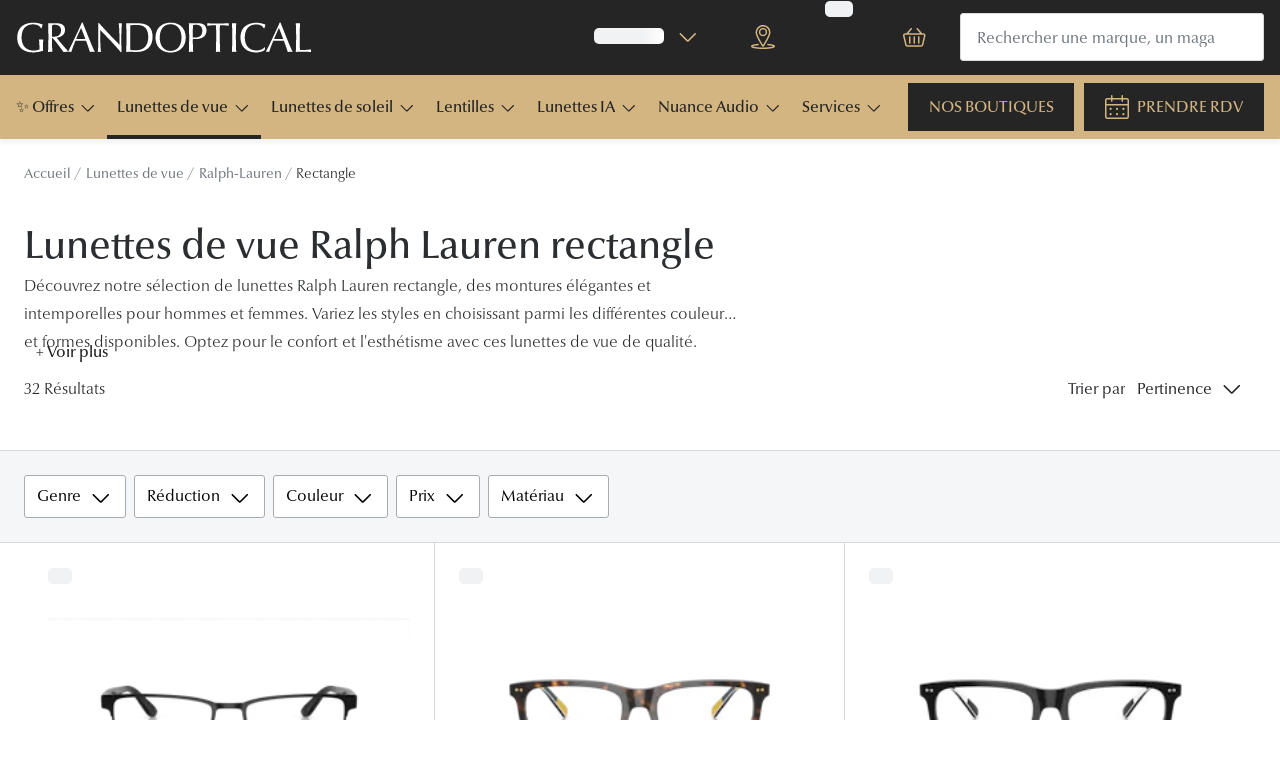

--- FILE ---
content_type: text/html; charset=utf-8
request_url: https://www.google.com/recaptcha/enterprise/anchor?ar=1&k=6Lc-keEUAAAAAOC8TNlhn1k2kCY69AyHjSsiJ-iC&co=aHR0cHM6Ly93d3cuZ3JhbmRvcHRpY2FsLmNvbTo0NDM.&hl=en&v=N67nZn4AqZkNcbeMu4prBgzg&size=invisible&anchor-ms=20000&execute-ms=30000&cb=4zqbej44393e
body_size: 48729
content:
<!DOCTYPE HTML><html dir="ltr" lang="en"><head><meta http-equiv="Content-Type" content="text/html; charset=UTF-8">
<meta http-equiv="X-UA-Compatible" content="IE=edge">
<title>reCAPTCHA</title>
<style type="text/css">
/* cyrillic-ext */
@font-face {
  font-family: 'Roboto';
  font-style: normal;
  font-weight: 400;
  font-stretch: 100%;
  src: url(//fonts.gstatic.com/s/roboto/v48/KFO7CnqEu92Fr1ME7kSn66aGLdTylUAMa3GUBHMdazTgWw.woff2) format('woff2');
  unicode-range: U+0460-052F, U+1C80-1C8A, U+20B4, U+2DE0-2DFF, U+A640-A69F, U+FE2E-FE2F;
}
/* cyrillic */
@font-face {
  font-family: 'Roboto';
  font-style: normal;
  font-weight: 400;
  font-stretch: 100%;
  src: url(//fonts.gstatic.com/s/roboto/v48/KFO7CnqEu92Fr1ME7kSn66aGLdTylUAMa3iUBHMdazTgWw.woff2) format('woff2');
  unicode-range: U+0301, U+0400-045F, U+0490-0491, U+04B0-04B1, U+2116;
}
/* greek-ext */
@font-face {
  font-family: 'Roboto';
  font-style: normal;
  font-weight: 400;
  font-stretch: 100%;
  src: url(//fonts.gstatic.com/s/roboto/v48/KFO7CnqEu92Fr1ME7kSn66aGLdTylUAMa3CUBHMdazTgWw.woff2) format('woff2');
  unicode-range: U+1F00-1FFF;
}
/* greek */
@font-face {
  font-family: 'Roboto';
  font-style: normal;
  font-weight: 400;
  font-stretch: 100%;
  src: url(//fonts.gstatic.com/s/roboto/v48/KFO7CnqEu92Fr1ME7kSn66aGLdTylUAMa3-UBHMdazTgWw.woff2) format('woff2');
  unicode-range: U+0370-0377, U+037A-037F, U+0384-038A, U+038C, U+038E-03A1, U+03A3-03FF;
}
/* math */
@font-face {
  font-family: 'Roboto';
  font-style: normal;
  font-weight: 400;
  font-stretch: 100%;
  src: url(//fonts.gstatic.com/s/roboto/v48/KFO7CnqEu92Fr1ME7kSn66aGLdTylUAMawCUBHMdazTgWw.woff2) format('woff2');
  unicode-range: U+0302-0303, U+0305, U+0307-0308, U+0310, U+0312, U+0315, U+031A, U+0326-0327, U+032C, U+032F-0330, U+0332-0333, U+0338, U+033A, U+0346, U+034D, U+0391-03A1, U+03A3-03A9, U+03B1-03C9, U+03D1, U+03D5-03D6, U+03F0-03F1, U+03F4-03F5, U+2016-2017, U+2034-2038, U+203C, U+2040, U+2043, U+2047, U+2050, U+2057, U+205F, U+2070-2071, U+2074-208E, U+2090-209C, U+20D0-20DC, U+20E1, U+20E5-20EF, U+2100-2112, U+2114-2115, U+2117-2121, U+2123-214F, U+2190, U+2192, U+2194-21AE, U+21B0-21E5, U+21F1-21F2, U+21F4-2211, U+2213-2214, U+2216-22FF, U+2308-230B, U+2310, U+2319, U+231C-2321, U+2336-237A, U+237C, U+2395, U+239B-23B7, U+23D0, U+23DC-23E1, U+2474-2475, U+25AF, U+25B3, U+25B7, U+25BD, U+25C1, U+25CA, U+25CC, U+25FB, U+266D-266F, U+27C0-27FF, U+2900-2AFF, U+2B0E-2B11, U+2B30-2B4C, U+2BFE, U+3030, U+FF5B, U+FF5D, U+1D400-1D7FF, U+1EE00-1EEFF;
}
/* symbols */
@font-face {
  font-family: 'Roboto';
  font-style: normal;
  font-weight: 400;
  font-stretch: 100%;
  src: url(//fonts.gstatic.com/s/roboto/v48/KFO7CnqEu92Fr1ME7kSn66aGLdTylUAMaxKUBHMdazTgWw.woff2) format('woff2');
  unicode-range: U+0001-000C, U+000E-001F, U+007F-009F, U+20DD-20E0, U+20E2-20E4, U+2150-218F, U+2190, U+2192, U+2194-2199, U+21AF, U+21E6-21F0, U+21F3, U+2218-2219, U+2299, U+22C4-22C6, U+2300-243F, U+2440-244A, U+2460-24FF, U+25A0-27BF, U+2800-28FF, U+2921-2922, U+2981, U+29BF, U+29EB, U+2B00-2BFF, U+4DC0-4DFF, U+FFF9-FFFB, U+10140-1018E, U+10190-1019C, U+101A0, U+101D0-101FD, U+102E0-102FB, U+10E60-10E7E, U+1D2C0-1D2D3, U+1D2E0-1D37F, U+1F000-1F0FF, U+1F100-1F1AD, U+1F1E6-1F1FF, U+1F30D-1F30F, U+1F315, U+1F31C, U+1F31E, U+1F320-1F32C, U+1F336, U+1F378, U+1F37D, U+1F382, U+1F393-1F39F, U+1F3A7-1F3A8, U+1F3AC-1F3AF, U+1F3C2, U+1F3C4-1F3C6, U+1F3CA-1F3CE, U+1F3D4-1F3E0, U+1F3ED, U+1F3F1-1F3F3, U+1F3F5-1F3F7, U+1F408, U+1F415, U+1F41F, U+1F426, U+1F43F, U+1F441-1F442, U+1F444, U+1F446-1F449, U+1F44C-1F44E, U+1F453, U+1F46A, U+1F47D, U+1F4A3, U+1F4B0, U+1F4B3, U+1F4B9, U+1F4BB, U+1F4BF, U+1F4C8-1F4CB, U+1F4D6, U+1F4DA, U+1F4DF, U+1F4E3-1F4E6, U+1F4EA-1F4ED, U+1F4F7, U+1F4F9-1F4FB, U+1F4FD-1F4FE, U+1F503, U+1F507-1F50B, U+1F50D, U+1F512-1F513, U+1F53E-1F54A, U+1F54F-1F5FA, U+1F610, U+1F650-1F67F, U+1F687, U+1F68D, U+1F691, U+1F694, U+1F698, U+1F6AD, U+1F6B2, U+1F6B9-1F6BA, U+1F6BC, U+1F6C6-1F6CF, U+1F6D3-1F6D7, U+1F6E0-1F6EA, U+1F6F0-1F6F3, U+1F6F7-1F6FC, U+1F700-1F7FF, U+1F800-1F80B, U+1F810-1F847, U+1F850-1F859, U+1F860-1F887, U+1F890-1F8AD, U+1F8B0-1F8BB, U+1F8C0-1F8C1, U+1F900-1F90B, U+1F93B, U+1F946, U+1F984, U+1F996, U+1F9E9, U+1FA00-1FA6F, U+1FA70-1FA7C, U+1FA80-1FA89, U+1FA8F-1FAC6, U+1FACE-1FADC, U+1FADF-1FAE9, U+1FAF0-1FAF8, U+1FB00-1FBFF;
}
/* vietnamese */
@font-face {
  font-family: 'Roboto';
  font-style: normal;
  font-weight: 400;
  font-stretch: 100%;
  src: url(//fonts.gstatic.com/s/roboto/v48/KFO7CnqEu92Fr1ME7kSn66aGLdTylUAMa3OUBHMdazTgWw.woff2) format('woff2');
  unicode-range: U+0102-0103, U+0110-0111, U+0128-0129, U+0168-0169, U+01A0-01A1, U+01AF-01B0, U+0300-0301, U+0303-0304, U+0308-0309, U+0323, U+0329, U+1EA0-1EF9, U+20AB;
}
/* latin-ext */
@font-face {
  font-family: 'Roboto';
  font-style: normal;
  font-weight: 400;
  font-stretch: 100%;
  src: url(//fonts.gstatic.com/s/roboto/v48/KFO7CnqEu92Fr1ME7kSn66aGLdTylUAMa3KUBHMdazTgWw.woff2) format('woff2');
  unicode-range: U+0100-02BA, U+02BD-02C5, U+02C7-02CC, U+02CE-02D7, U+02DD-02FF, U+0304, U+0308, U+0329, U+1D00-1DBF, U+1E00-1E9F, U+1EF2-1EFF, U+2020, U+20A0-20AB, U+20AD-20C0, U+2113, U+2C60-2C7F, U+A720-A7FF;
}
/* latin */
@font-face {
  font-family: 'Roboto';
  font-style: normal;
  font-weight: 400;
  font-stretch: 100%;
  src: url(//fonts.gstatic.com/s/roboto/v48/KFO7CnqEu92Fr1ME7kSn66aGLdTylUAMa3yUBHMdazQ.woff2) format('woff2');
  unicode-range: U+0000-00FF, U+0131, U+0152-0153, U+02BB-02BC, U+02C6, U+02DA, U+02DC, U+0304, U+0308, U+0329, U+2000-206F, U+20AC, U+2122, U+2191, U+2193, U+2212, U+2215, U+FEFF, U+FFFD;
}
/* cyrillic-ext */
@font-face {
  font-family: 'Roboto';
  font-style: normal;
  font-weight: 500;
  font-stretch: 100%;
  src: url(//fonts.gstatic.com/s/roboto/v48/KFO7CnqEu92Fr1ME7kSn66aGLdTylUAMa3GUBHMdazTgWw.woff2) format('woff2');
  unicode-range: U+0460-052F, U+1C80-1C8A, U+20B4, U+2DE0-2DFF, U+A640-A69F, U+FE2E-FE2F;
}
/* cyrillic */
@font-face {
  font-family: 'Roboto';
  font-style: normal;
  font-weight: 500;
  font-stretch: 100%;
  src: url(//fonts.gstatic.com/s/roboto/v48/KFO7CnqEu92Fr1ME7kSn66aGLdTylUAMa3iUBHMdazTgWw.woff2) format('woff2');
  unicode-range: U+0301, U+0400-045F, U+0490-0491, U+04B0-04B1, U+2116;
}
/* greek-ext */
@font-face {
  font-family: 'Roboto';
  font-style: normal;
  font-weight: 500;
  font-stretch: 100%;
  src: url(//fonts.gstatic.com/s/roboto/v48/KFO7CnqEu92Fr1ME7kSn66aGLdTylUAMa3CUBHMdazTgWw.woff2) format('woff2');
  unicode-range: U+1F00-1FFF;
}
/* greek */
@font-face {
  font-family: 'Roboto';
  font-style: normal;
  font-weight: 500;
  font-stretch: 100%;
  src: url(//fonts.gstatic.com/s/roboto/v48/KFO7CnqEu92Fr1ME7kSn66aGLdTylUAMa3-UBHMdazTgWw.woff2) format('woff2');
  unicode-range: U+0370-0377, U+037A-037F, U+0384-038A, U+038C, U+038E-03A1, U+03A3-03FF;
}
/* math */
@font-face {
  font-family: 'Roboto';
  font-style: normal;
  font-weight: 500;
  font-stretch: 100%;
  src: url(//fonts.gstatic.com/s/roboto/v48/KFO7CnqEu92Fr1ME7kSn66aGLdTylUAMawCUBHMdazTgWw.woff2) format('woff2');
  unicode-range: U+0302-0303, U+0305, U+0307-0308, U+0310, U+0312, U+0315, U+031A, U+0326-0327, U+032C, U+032F-0330, U+0332-0333, U+0338, U+033A, U+0346, U+034D, U+0391-03A1, U+03A3-03A9, U+03B1-03C9, U+03D1, U+03D5-03D6, U+03F0-03F1, U+03F4-03F5, U+2016-2017, U+2034-2038, U+203C, U+2040, U+2043, U+2047, U+2050, U+2057, U+205F, U+2070-2071, U+2074-208E, U+2090-209C, U+20D0-20DC, U+20E1, U+20E5-20EF, U+2100-2112, U+2114-2115, U+2117-2121, U+2123-214F, U+2190, U+2192, U+2194-21AE, U+21B0-21E5, U+21F1-21F2, U+21F4-2211, U+2213-2214, U+2216-22FF, U+2308-230B, U+2310, U+2319, U+231C-2321, U+2336-237A, U+237C, U+2395, U+239B-23B7, U+23D0, U+23DC-23E1, U+2474-2475, U+25AF, U+25B3, U+25B7, U+25BD, U+25C1, U+25CA, U+25CC, U+25FB, U+266D-266F, U+27C0-27FF, U+2900-2AFF, U+2B0E-2B11, U+2B30-2B4C, U+2BFE, U+3030, U+FF5B, U+FF5D, U+1D400-1D7FF, U+1EE00-1EEFF;
}
/* symbols */
@font-face {
  font-family: 'Roboto';
  font-style: normal;
  font-weight: 500;
  font-stretch: 100%;
  src: url(//fonts.gstatic.com/s/roboto/v48/KFO7CnqEu92Fr1ME7kSn66aGLdTylUAMaxKUBHMdazTgWw.woff2) format('woff2');
  unicode-range: U+0001-000C, U+000E-001F, U+007F-009F, U+20DD-20E0, U+20E2-20E4, U+2150-218F, U+2190, U+2192, U+2194-2199, U+21AF, U+21E6-21F0, U+21F3, U+2218-2219, U+2299, U+22C4-22C6, U+2300-243F, U+2440-244A, U+2460-24FF, U+25A0-27BF, U+2800-28FF, U+2921-2922, U+2981, U+29BF, U+29EB, U+2B00-2BFF, U+4DC0-4DFF, U+FFF9-FFFB, U+10140-1018E, U+10190-1019C, U+101A0, U+101D0-101FD, U+102E0-102FB, U+10E60-10E7E, U+1D2C0-1D2D3, U+1D2E0-1D37F, U+1F000-1F0FF, U+1F100-1F1AD, U+1F1E6-1F1FF, U+1F30D-1F30F, U+1F315, U+1F31C, U+1F31E, U+1F320-1F32C, U+1F336, U+1F378, U+1F37D, U+1F382, U+1F393-1F39F, U+1F3A7-1F3A8, U+1F3AC-1F3AF, U+1F3C2, U+1F3C4-1F3C6, U+1F3CA-1F3CE, U+1F3D4-1F3E0, U+1F3ED, U+1F3F1-1F3F3, U+1F3F5-1F3F7, U+1F408, U+1F415, U+1F41F, U+1F426, U+1F43F, U+1F441-1F442, U+1F444, U+1F446-1F449, U+1F44C-1F44E, U+1F453, U+1F46A, U+1F47D, U+1F4A3, U+1F4B0, U+1F4B3, U+1F4B9, U+1F4BB, U+1F4BF, U+1F4C8-1F4CB, U+1F4D6, U+1F4DA, U+1F4DF, U+1F4E3-1F4E6, U+1F4EA-1F4ED, U+1F4F7, U+1F4F9-1F4FB, U+1F4FD-1F4FE, U+1F503, U+1F507-1F50B, U+1F50D, U+1F512-1F513, U+1F53E-1F54A, U+1F54F-1F5FA, U+1F610, U+1F650-1F67F, U+1F687, U+1F68D, U+1F691, U+1F694, U+1F698, U+1F6AD, U+1F6B2, U+1F6B9-1F6BA, U+1F6BC, U+1F6C6-1F6CF, U+1F6D3-1F6D7, U+1F6E0-1F6EA, U+1F6F0-1F6F3, U+1F6F7-1F6FC, U+1F700-1F7FF, U+1F800-1F80B, U+1F810-1F847, U+1F850-1F859, U+1F860-1F887, U+1F890-1F8AD, U+1F8B0-1F8BB, U+1F8C0-1F8C1, U+1F900-1F90B, U+1F93B, U+1F946, U+1F984, U+1F996, U+1F9E9, U+1FA00-1FA6F, U+1FA70-1FA7C, U+1FA80-1FA89, U+1FA8F-1FAC6, U+1FACE-1FADC, U+1FADF-1FAE9, U+1FAF0-1FAF8, U+1FB00-1FBFF;
}
/* vietnamese */
@font-face {
  font-family: 'Roboto';
  font-style: normal;
  font-weight: 500;
  font-stretch: 100%;
  src: url(//fonts.gstatic.com/s/roboto/v48/KFO7CnqEu92Fr1ME7kSn66aGLdTylUAMa3OUBHMdazTgWw.woff2) format('woff2');
  unicode-range: U+0102-0103, U+0110-0111, U+0128-0129, U+0168-0169, U+01A0-01A1, U+01AF-01B0, U+0300-0301, U+0303-0304, U+0308-0309, U+0323, U+0329, U+1EA0-1EF9, U+20AB;
}
/* latin-ext */
@font-face {
  font-family: 'Roboto';
  font-style: normal;
  font-weight: 500;
  font-stretch: 100%;
  src: url(//fonts.gstatic.com/s/roboto/v48/KFO7CnqEu92Fr1ME7kSn66aGLdTylUAMa3KUBHMdazTgWw.woff2) format('woff2');
  unicode-range: U+0100-02BA, U+02BD-02C5, U+02C7-02CC, U+02CE-02D7, U+02DD-02FF, U+0304, U+0308, U+0329, U+1D00-1DBF, U+1E00-1E9F, U+1EF2-1EFF, U+2020, U+20A0-20AB, U+20AD-20C0, U+2113, U+2C60-2C7F, U+A720-A7FF;
}
/* latin */
@font-face {
  font-family: 'Roboto';
  font-style: normal;
  font-weight: 500;
  font-stretch: 100%;
  src: url(//fonts.gstatic.com/s/roboto/v48/KFO7CnqEu92Fr1ME7kSn66aGLdTylUAMa3yUBHMdazQ.woff2) format('woff2');
  unicode-range: U+0000-00FF, U+0131, U+0152-0153, U+02BB-02BC, U+02C6, U+02DA, U+02DC, U+0304, U+0308, U+0329, U+2000-206F, U+20AC, U+2122, U+2191, U+2193, U+2212, U+2215, U+FEFF, U+FFFD;
}
/* cyrillic-ext */
@font-face {
  font-family: 'Roboto';
  font-style: normal;
  font-weight: 900;
  font-stretch: 100%;
  src: url(//fonts.gstatic.com/s/roboto/v48/KFO7CnqEu92Fr1ME7kSn66aGLdTylUAMa3GUBHMdazTgWw.woff2) format('woff2');
  unicode-range: U+0460-052F, U+1C80-1C8A, U+20B4, U+2DE0-2DFF, U+A640-A69F, U+FE2E-FE2F;
}
/* cyrillic */
@font-face {
  font-family: 'Roboto';
  font-style: normal;
  font-weight: 900;
  font-stretch: 100%;
  src: url(//fonts.gstatic.com/s/roboto/v48/KFO7CnqEu92Fr1ME7kSn66aGLdTylUAMa3iUBHMdazTgWw.woff2) format('woff2');
  unicode-range: U+0301, U+0400-045F, U+0490-0491, U+04B0-04B1, U+2116;
}
/* greek-ext */
@font-face {
  font-family: 'Roboto';
  font-style: normal;
  font-weight: 900;
  font-stretch: 100%;
  src: url(//fonts.gstatic.com/s/roboto/v48/KFO7CnqEu92Fr1ME7kSn66aGLdTylUAMa3CUBHMdazTgWw.woff2) format('woff2');
  unicode-range: U+1F00-1FFF;
}
/* greek */
@font-face {
  font-family: 'Roboto';
  font-style: normal;
  font-weight: 900;
  font-stretch: 100%;
  src: url(//fonts.gstatic.com/s/roboto/v48/KFO7CnqEu92Fr1ME7kSn66aGLdTylUAMa3-UBHMdazTgWw.woff2) format('woff2');
  unicode-range: U+0370-0377, U+037A-037F, U+0384-038A, U+038C, U+038E-03A1, U+03A3-03FF;
}
/* math */
@font-face {
  font-family: 'Roboto';
  font-style: normal;
  font-weight: 900;
  font-stretch: 100%;
  src: url(//fonts.gstatic.com/s/roboto/v48/KFO7CnqEu92Fr1ME7kSn66aGLdTylUAMawCUBHMdazTgWw.woff2) format('woff2');
  unicode-range: U+0302-0303, U+0305, U+0307-0308, U+0310, U+0312, U+0315, U+031A, U+0326-0327, U+032C, U+032F-0330, U+0332-0333, U+0338, U+033A, U+0346, U+034D, U+0391-03A1, U+03A3-03A9, U+03B1-03C9, U+03D1, U+03D5-03D6, U+03F0-03F1, U+03F4-03F5, U+2016-2017, U+2034-2038, U+203C, U+2040, U+2043, U+2047, U+2050, U+2057, U+205F, U+2070-2071, U+2074-208E, U+2090-209C, U+20D0-20DC, U+20E1, U+20E5-20EF, U+2100-2112, U+2114-2115, U+2117-2121, U+2123-214F, U+2190, U+2192, U+2194-21AE, U+21B0-21E5, U+21F1-21F2, U+21F4-2211, U+2213-2214, U+2216-22FF, U+2308-230B, U+2310, U+2319, U+231C-2321, U+2336-237A, U+237C, U+2395, U+239B-23B7, U+23D0, U+23DC-23E1, U+2474-2475, U+25AF, U+25B3, U+25B7, U+25BD, U+25C1, U+25CA, U+25CC, U+25FB, U+266D-266F, U+27C0-27FF, U+2900-2AFF, U+2B0E-2B11, U+2B30-2B4C, U+2BFE, U+3030, U+FF5B, U+FF5D, U+1D400-1D7FF, U+1EE00-1EEFF;
}
/* symbols */
@font-face {
  font-family: 'Roboto';
  font-style: normal;
  font-weight: 900;
  font-stretch: 100%;
  src: url(//fonts.gstatic.com/s/roboto/v48/KFO7CnqEu92Fr1ME7kSn66aGLdTylUAMaxKUBHMdazTgWw.woff2) format('woff2');
  unicode-range: U+0001-000C, U+000E-001F, U+007F-009F, U+20DD-20E0, U+20E2-20E4, U+2150-218F, U+2190, U+2192, U+2194-2199, U+21AF, U+21E6-21F0, U+21F3, U+2218-2219, U+2299, U+22C4-22C6, U+2300-243F, U+2440-244A, U+2460-24FF, U+25A0-27BF, U+2800-28FF, U+2921-2922, U+2981, U+29BF, U+29EB, U+2B00-2BFF, U+4DC0-4DFF, U+FFF9-FFFB, U+10140-1018E, U+10190-1019C, U+101A0, U+101D0-101FD, U+102E0-102FB, U+10E60-10E7E, U+1D2C0-1D2D3, U+1D2E0-1D37F, U+1F000-1F0FF, U+1F100-1F1AD, U+1F1E6-1F1FF, U+1F30D-1F30F, U+1F315, U+1F31C, U+1F31E, U+1F320-1F32C, U+1F336, U+1F378, U+1F37D, U+1F382, U+1F393-1F39F, U+1F3A7-1F3A8, U+1F3AC-1F3AF, U+1F3C2, U+1F3C4-1F3C6, U+1F3CA-1F3CE, U+1F3D4-1F3E0, U+1F3ED, U+1F3F1-1F3F3, U+1F3F5-1F3F7, U+1F408, U+1F415, U+1F41F, U+1F426, U+1F43F, U+1F441-1F442, U+1F444, U+1F446-1F449, U+1F44C-1F44E, U+1F453, U+1F46A, U+1F47D, U+1F4A3, U+1F4B0, U+1F4B3, U+1F4B9, U+1F4BB, U+1F4BF, U+1F4C8-1F4CB, U+1F4D6, U+1F4DA, U+1F4DF, U+1F4E3-1F4E6, U+1F4EA-1F4ED, U+1F4F7, U+1F4F9-1F4FB, U+1F4FD-1F4FE, U+1F503, U+1F507-1F50B, U+1F50D, U+1F512-1F513, U+1F53E-1F54A, U+1F54F-1F5FA, U+1F610, U+1F650-1F67F, U+1F687, U+1F68D, U+1F691, U+1F694, U+1F698, U+1F6AD, U+1F6B2, U+1F6B9-1F6BA, U+1F6BC, U+1F6C6-1F6CF, U+1F6D3-1F6D7, U+1F6E0-1F6EA, U+1F6F0-1F6F3, U+1F6F7-1F6FC, U+1F700-1F7FF, U+1F800-1F80B, U+1F810-1F847, U+1F850-1F859, U+1F860-1F887, U+1F890-1F8AD, U+1F8B0-1F8BB, U+1F8C0-1F8C1, U+1F900-1F90B, U+1F93B, U+1F946, U+1F984, U+1F996, U+1F9E9, U+1FA00-1FA6F, U+1FA70-1FA7C, U+1FA80-1FA89, U+1FA8F-1FAC6, U+1FACE-1FADC, U+1FADF-1FAE9, U+1FAF0-1FAF8, U+1FB00-1FBFF;
}
/* vietnamese */
@font-face {
  font-family: 'Roboto';
  font-style: normal;
  font-weight: 900;
  font-stretch: 100%;
  src: url(//fonts.gstatic.com/s/roboto/v48/KFO7CnqEu92Fr1ME7kSn66aGLdTylUAMa3OUBHMdazTgWw.woff2) format('woff2');
  unicode-range: U+0102-0103, U+0110-0111, U+0128-0129, U+0168-0169, U+01A0-01A1, U+01AF-01B0, U+0300-0301, U+0303-0304, U+0308-0309, U+0323, U+0329, U+1EA0-1EF9, U+20AB;
}
/* latin-ext */
@font-face {
  font-family: 'Roboto';
  font-style: normal;
  font-weight: 900;
  font-stretch: 100%;
  src: url(//fonts.gstatic.com/s/roboto/v48/KFO7CnqEu92Fr1ME7kSn66aGLdTylUAMa3KUBHMdazTgWw.woff2) format('woff2');
  unicode-range: U+0100-02BA, U+02BD-02C5, U+02C7-02CC, U+02CE-02D7, U+02DD-02FF, U+0304, U+0308, U+0329, U+1D00-1DBF, U+1E00-1E9F, U+1EF2-1EFF, U+2020, U+20A0-20AB, U+20AD-20C0, U+2113, U+2C60-2C7F, U+A720-A7FF;
}
/* latin */
@font-face {
  font-family: 'Roboto';
  font-style: normal;
  font-weight: 900;
  font-stretch: 100%;
  src: url(//fonts.gstatic.com/s/roboto/v48/KFO7CnqEu92Fr1ME7kSn66aGLdTylUAMa3yUBHMdazQ.woff2) format('woff2');
  unicode-range: U+0000-00FF, U+0131, U+0152-0153, U+02BB-02BC, U+02C6, U+02DA, U+02DC, U+0304, U+0308, U+0329, U+2000-206F, U+20AC, U+2122, U+2191, U+2193, U+2212, U+2215, U+FEFF, U+FFFD;
}

</style>
<link rel="stylesheet" type="text/css" href="https://www.gstatic.com/recaptcha/releases/N67nZn4AqZkNcbeMu4prBgzg/styles__ltr.css">
<script nonce="2bA9Mm5OOj4X9M47vSEWbQ" type="text/javascript">window['__recaptcha_api'] = 'https://www.google.com/recaptcha/enterprise/';</script>
<script type="text/javascript" src="https://www.gstatic.com/recaptcha/releases/N67nZn4AqZkNcbeMu4prBgzg/recaptcha__en.js" nonce="2bA9Mm5OOj4X9M47vSEWbQ">
      
    </script></head>
<body><div id="rc-anchor-alert" class="rc-anchor-alert"></div>
<input type="hidden" id="recaptcha-token" value="[base64]">
<script type="text/javascript" nonce="2bA9Mm5OOj4X9M47vSEWbQ">
      recaptcha.anchor.Main.init("[\x22ainput\x22,[\x22bgdata\x22,\x22\x22,\[base64]/[base64]/[base64]/[base64]/[base64]/UltsKytdPUU6KEU8MjA0OD9SW2wrK109RT4+NnwxOTI6KChFJjY0NTEyKT09NTUyOTYmJk0rMTxjLmxlbmd0aCYmKGMuY2hhckNvZGVBdChNKzEpJjY0NTEyKT09NTYzMjA/[base64]/[base64]/[base64]/[base64]/[base64]/[base64]/[base64]\x22,\[base64]\\u003d\\u003d\x22,\[base64]/[base64]/DgMKoXxZFw7ZvGTdsDT3DvDFjVGdEwqLDinIjeGtSV8OVwpnDi8KZwqjDhVBjGAPCtMKMKsKTMcOZw5vCnzkIw7UmXkPDjXsuwpPCiAcYw77DnS/[base64]/Cl8ORcMOdM00ewphAXCXCqMOzVGjClsOkEMKRW3DCnsKmBw0PGsOBfmbCr8OwesKfwoPChjxewqrCnlorL8O3IsOtcnMzwrzDtwpDw7kiBgg8ClISGMKEbFo0w7k5w6nCoTAodwTClQbCksK1dloWw4BMwoBiP8OlP1Byw7jDv8KEw64Ww7/DinHDgsOtPRo2VSodw5wtQsK3w5/Dvhs3w4/CpSwEdAfDgMOxw4/CiMOvwogcwoXDnid0wobCvMOMJ8Kxwp4dwpPDqjPDqcOqODthIcKxwoUYQ30Bw4A9O1IQMMOPXsOAw7fDpsOGNTo8OxoZHcK4w6howpZIDCjCnyoiw6/Dpm4tw48xw4LCnm4+f1fCqMOQw5h0NcOTw4fDsC/Ds8O+woPDlMOLcMOOw4fClG4ZwpBmAcKWw4rDi8OxLEkYwpbDlFzCocOfMD/Dt8OVwo/DpMOOwpXDsxrClMK4wprCqmIsMmYpEh1BBsKJCxcgVy9XESTCgh7Du0JRw6fDpjEZIMOaw6hbwojCny3DtTnDucKPwpxNEGcwYcOHTDbCrsO3LALCmcOHw5tlwpgSNsOOwol4QcO5Qjl/Y8KWwobDsmBQw6rCsyHDlVvDoFjDqsObwqNCwoXCow/DqAF/w6gbwpPDncOmwo0mUHjDrsKYe2Z4Zn5OwrdsJyrCjcOKYMKzLk1gw5VqwpRtO8OGScONw5LDpcKqw5nDjAsOecKwOlbClH5mTgFcwpthd20+ZcKkBVFvd3RlUkFeYyo/DcOFDxJQwqbDplvCtMKPw4c4w4rDjDXDnlBaVMK3w53CuWwVFcKOMznDhcOwwpw7w5XCvEM8wr/[base64]/CiQLCimjCmxDDlMOnw49Cwr57w4RDVEXCpF7Djx/[base64]/DksOvw4vClWotQsO+woJUwq4Jw4jClUk1PMKXwoFCMMOlw7IFewVuw5bDg8OAP8KbwonDn8KwI8KLXi7DjcODw5BuwovDpMKCwo7Cr8K8ScOvDAAjw7YTZsKSTsO9dBkqwrICET/DmWQUEVUFw5fCqcK2wqY7wpbCicO6RjjCqiPCrsKqLcOsw6LCpmnCkcK0TcOpQsOOXHJ9w6s+R8KTU8OsPcK0w6jDgA3DpcKDw6IzP8OgF2nDkGIMwrc9RsOZMw4BSMO1wrBDfnXCi0jCiFnChw/[base64]/[base64]/[base64]/DgBVNF8KkJsO/w7DCiMO3w5LDlsOvLcOzw7zCk8OxwpDCmMOqwrhCwrlETA0OEcKTw5rDi8O9FHVaMXALwp0aGyfCgcOGPMOfw6zDnMOaw6XCuMOODMOOHSzDucKXBMOrSD/DjMKwwql3wovDtsKNw63Dpz7Csm/DjcK7eSDDhX7DtFc/wqHCo8Oow64cwqrCkMKrPcOnwqDCn8KWw6gpb8Kxw47CnzrDh0bDtT/Dnx7DsMKxdsKZwpjDicOawqPDhsKBw4jDq27CgsKQI8OKLCDCuMODFMKow4cvKkcQKcO9TsKkaVM2dkDDocKlwozCucKrwrYuw54bCyrDliXDpXXDqcOVwqTChFIxw5NSSR0Xw63DqhfDmj55QVTDsAFaw7/[base64]/DhMKjKDXCh8Kzw57CmDgyw7/DjVTDgcK/wpXCk0LCvC8PAl4Ywr/DqE/DukBsUMKXwqV2GxbDmT0nYsKpw4/DtnFfwp7DrsOfcyfDjnXDi8OZEMOAW2HCn8OBDThdX1UdLzNbwrHDsz/[base64]/DjMKjeQnCnMKOw5fDuUPDj23Cv8KVwrnClsKMw4xLXMK/w4jDlhnCpXjDtWfCvxNwwrJgw63DkTfDvh0nC8KHYcK0wqd5w751CDvCuA95wo5SG8K/Dw5Gw5QowqpNw5Nyw7bDn8OHw7PDqcKWwoE5w5J0w6/Ck8KZWTDClMObMsOlwptCScOGegIsw5h8w6zCjcK7AVJ7wqIBw4XChx8Ow7MOFSpdJMKCCSnCn8KzwqjDsz/[base64]/[base64]/wo14PVbCq1PCvMKhw4zCt8Kfw6wpw51Rwo5lwrTCn8OnLxwdwrI8wqhRworCsQfDu8OjYMOYHVDCuy9KecOBcGh2bMK8wprDgg/Cpgosw4U2wq/CksKCw4swbcKXw6xXw411ASEhw6pHIkQZw5bDtCXDgcOFGMOzRMOxRUdrQAJJwqjClcKpwpxIQsOcwoI/w4QLw5nCgcOcUgMyIETDjsKUwoLChHjDusODSMKgCMOZbxLChcKdWsOyOMKrRiDDizgpWQbCrcKVccK5wrDDlMKgIsKVw5ISw69BwpjDoyoiZxnDjUfCjBBzAcOCacKFe8OAEcKTc8Kmwr0WwpvCiDDCisKNc8Otwo/Cm0vCo8OYw68PenAuw4lvwoHCniHCtTHDgiQVUMOMW8O8wpFZRsKDw4Z/RWTDkEFMw6rDggfDjE1RagvCn8OyTcOnMcObwoYEw48FO8OCHX4HwrDCvcO2wrDCpMK4PzUsW8O3M8KwwqLDr8KTPcKlPsOTwptkEMKzMcO5DsKKDsOgfcK/wp3CvDo1wqYkTsOtLF1SLsK2wrTDjx7Cry5tw6vDkkHCncK7w7/[base64]/CgyHCncOewo/Cm8OSdsOEw4DCocORFhEgFihxDMKTVMKdw6vDvWDDki80wp3CjcKSw43DhCXDo3LDsR7CoFjDuWBPw5A8wr4rw751woPDhRcqw41cw7vCrcOJJsKewotQLcKnw53ChG/[base64]/bMK8KsOdMMK3Bzluw6FRw7jDjhsFBSECwpjCvcKoKhNywr3DqUgnwq8rw7XCtDbCoQHCsxnDm8ODGsK9w6FAwqIIw6o6AcOrwo3CnHYDYMOzKXzDkWjDj8OkWUXDoDxbD0MwZsKnIUgdwpEaw6TDiy5Nw6TDmsOEw7/CiiUTNcKiwp7DusOKwq1/woQvDHwSQT/Cpw/CpgfDnVDCisOBEcK8wpnDnzzCmEFew4olDcOtMWjCjsOfw6fCl8Kuc8KEfS4rwrxPwoMlw6VjwrQpdMKrBC04CTBXIsOyDFjCqsKyw4hBwp/DnlZ+w4x3woMewptDV3NJPU8qN8OCVyXChVzDpcOuWEhxwonCk8ORwp8Hw7LDsEQBQycqw73DgMKCP8KnFcORw7A8bRXCpRDCuF95wqtUK8KGw4/CrMKuKsK6Gn3Dh8OLGMOqKsKGO1TCscOrw63CkQjDrhJowokqOMKEwoEHw5zCtsOpDwXCuMOrwoYBGzd2w4kCRj1Pwp5lSsO0wojDm8OtVXg1EQjDssKBw53DkjTCs8OaX8KCKXrDgsK/CU/DqzVNOzI0RMKKw63DqMKuwqjCoj83B8KSCFLCukQIwoFNwrrCicK6Ei1QKsKIRsOWchfDqxHDqMO0A1JoeXkbw5bDj07DrFXCrlLDlMKjPcKvJcKCwprCr8OaOQ1Owq/CvcO/[base64]/Du8Kww5pbwq/Dr8OYw6PCiDsDasKHwrjCqcK4Q8KtbCDCo0bDsWDDlMOkbcOuw4sSwq7DoUAqw6pzworCojsAwofDiRjDqcOKwr7Cs8KUasKKB2tWw7/CvBh8PMK6wq8mwogBw5xbOT4vccKRwqVOYzY/[base64]/w5TDgMOQw4skwofCpMKFNsOJwqZow6XCtMKJw5vDpcKpw4bDj3/ClnbDv3pLKsKbFcOVdAUMwq5Rwohpwq7DpsOdHGnDvk5QC8KPGTHDsBYWIsOowoPChsOrwrDCqMOdEWnDuMKjwosow4TDkkLDhAA2w7nDtEsmwqTCnsK9B8KYwrbDu8OBCWsVw4zCpAo9a8OuwqkLH8OCw7E/[base64]/wrAjw4sWSUXClsKUwpjCs8O4wpxlCMK7w6TDjlQCwo/DpMOKwo/[base64]/DoMO1VVHCqgwFGcO+wrJ4wos8XcOnCUZbbcOpb8Ofw6ROw5stfCRmasK/w4PCpcOpB8K7KDfCgsKTGMKRwoDDs8O5w50Kw77DnMOtw6BqLTcYw7fDoMKkWm7CscK/SMOXwrh3WMKvdV5RajfDg8OqbMKAwqbCu8OPYHLCvxHDmXLCtR5xW8KKI8OEwpDChcObwp5bwoNCRztCOsOvwoJDL8OKfTbCr8KdWHfDkBY5VFd4NHTCnMK9woo/Jw3Cu8Kve2vDvgHDh8KOw78qFsOqw63ChsKVc8KOPkfDmcOPwoQWwrDDisKjw67DkQHChHYHwpoNw5sEwpbCtcKhwpzCosOiUMO6bcO6w71Ew6fDuMKWwroNw6TChCodOsKRKcOUYwnCt8K8CX7Cv8OCw7IAw5pRw7YwAcOtZMKDw6MQw6bDlX/[base64]/Dj1DCh8OgG8OYfgAWMGdeS8K4wpPDjlxsUBnDrsKPwr3DrMK4bcK6w4NdKRHCksOZRhEcw6/[base64]/CnRfDpzLDqsOmYsKHeitHwog/Nmh0AsK4w4QKGcK+w7bCs8OnAAMgWMKyw6nCk0s1wqfCsAPCpQ51w6I4KARtw5vDi20aIWnCsiozw7LCpTfClSUNw7djKcOWw4TDhiLDjcKUw4JWwrHCpEBSwo5LQsO+fsKTGMKWWXDDvwZdFEsjHsOBBA0bw6nCgmvDh8K1w7TCmcKyejlww7pow6F9eFwHw4/DmSnCsMKLI0rClh3CpUXClMK/GlYqEVNAwobCl8O+acOmwqXDgcOfH8O0IMKZZ0fCmcKQJnHCkMKTMxsxw4ghYgUawpB3wqUqI8O7wpc/w4TCtsO3woEdMm/[base64]/[base64]/DjGDChDxXKBFaw4vDqjFPDDohOMKcb8OBKAnDlcKIbMK8w7Q7RE9hwqrCicOwDcKfWQ8nG8Ozw6zCv0bCg1Iqw6XDkMOVwobCqsK7w4jCqcO4wqwhw5HCtcKcI8Kkw5XCpgdiw7U/eFzCmcK5w4rDv8K/[base64]/ChMKjw7fDjMK8ZFI1wqYCQ8K3BBnCnMKcw6VVfQo7w5rCggvDhhAmF8Kbwr19wqtkQMKBZsKjwr7DlXVqVSdVDnTDiWLDuyvCm8Oywq3Du8K4I8OrOW9CwqXDrAQwRcK6w4rCkhF3L3TDowYtwoctE8KtBm/DvcOcVcOiYidFMgtceMK3OXLClMKrw6J+FiMIwrzDuRNhwqjCs8KKaxEuMj5Aw4wxwqPCtcOlw6HCsiDDjcKYBsOKwp3CsQnDs2zCsQhTWMKoSQrDncKjSsOkwolQwp/CpDfCisKAwqBmw7w/wqvCj35KfcK9H0MZwrVUw59AwpfCt0oIZcKGwqZjwo7DncO1w7XCny45IUTDnsKIwqMSw6rClw07R8OGLsKow7d6wqEtTwvDj8OnwoXDuzZYwoLClF5pwrbDlmsJw7vDgV9Pw4JHODbCm3zDqcKnw5HCjMKmwrx4w5nCp8K/DAbDhcKHKcK/w497w6w0w6HDiEYOwpg5w5fCrgARwrPDpcOzwo8cZxjDnVY0w6XCjm/DqHzDqsOxHcKmcMKmwqHCjsKKwpTCpMOeIsKVwo7DlsKww6dLw4tZal0db2xwdsKWRmPDi8KHY8K6w6dEFypqwqYNAsOBPcOKOsOQw5trwp5PP8O8woJEPMKAw7g3w5B2Z8KYVsO4GsOXEnl6wrvCgFLDncK1wqjDrcK5U8KQbGYkAVNocVpSwqs+HX/DvMOLwpUXKi0Ew7YqHG3Cg8OXw6/CpUPDscOmT8OWI8KUwokHQMO3VCIUNlI7ChTDngjCjMKfQ8Kkwq/Cn8KCSynCgsKBQC/DksK8Lj8MKcKaWcOPwojDlSzDisKww4TDtcOOwrjDsj1vFhkswqEFfxTDtcK3w5Apw6s1w5AWwpPDjsKgDAMOw65vw5DCg2TDmMO/[base64]/DpjNPME0vRsKqw5dKP8KRA8OoTsOyUsOiVk0awpF4IELDh8KjwoDDi2bCu3Atw6d5GcOPJcKYwoDDrWNjf8KIw5nCrzc8w7fCscOEwoBYw4XCt8KXKR3CtMODVGYxw7XCk8OEw58/wo0fw5jDiAdzwqLDkEFdw5PCvMOXIsKEwoMoBcKDwrdGw7gIw5nDlMOPw6VHCsOew4jDmsKEw6d0woHCi8Oiw6PDl2/CiTYMFirDuEdVBCtcPMKeJcOMw6k4woZMw4PDvTkvw4stw4HDrybCo8K6wrjDlsOzLsOHw6N7wrFjMhVREsOmw5YwwpLDvMOxwp7DkHXDlsOXDz8KYsK+NxBnBRU0dQXDvn0xwqfClWYiKcKiKsKEw6zCvVHCkGwBw40XTsO3BQJMwr5yN17DksK1w6xqwo5/[base64]/CoQ8Sw5zCrMOMBFPCosKMQMO6GcOLwr/CkwHDqT1FTF7Crk80woLChRRNUMKCN8KoQFbDjlvCiUsYZMKkBcKmwrHDhmgww6TCucOnw6xfdl7DpVpeDR7DmRQ/worCoHbCnUbDrChRwqYGwoXCllp6HWELccKkHG8uacOww4AKwrggwpcOwp8LMDXDgx8oFMODfMKXw6zCsMOOwp/Cukk+CMKqw741dsOpI24AcnUTwoYYwpZewrHDscKuO8Oew4bDnMO/YyAZPU/Di8OQwpFsw5ltwqfDvBvChsKKwpZ6wovDoizCr8OESQQMGCDDjsO3VnYJw6vDg1HCrcKdw6FCC3AYwq0RC8KqZcOyw40Cw5oKFcKlw4DDo8O+GcKpwp1zGSDDln5NBMKdSBzCuXYIwp/[base64]/DkcOxDsKRSkDDszUNwpUQEsKhw6HCg8Kxw5xrwoVzwqEXWG7Dr0vCuBUjw5XDh8OpRcO/Oh0Sw4A/w7nChsKSwrLCiMKIwrvCnMK8wqdRw5U/GysnwqcJZMOPwozDlQl6FjwodcOIwpTDucOeL2HDllzDji4wGcOLw4PDncKIwo3Cg2MpwprCgsOedMOpwpQZKz3Cp8Obahs3wqPDsB/DkRBOw4FPXVJlZCPDgSfCp8KIB0/DssK0woIoQ8OGwqPDh8OQw77Ch8KzwpfCtHfDnX3DoMOmNn3CusOYTjfDuMOWwrzChETDhsKpMAPCrMKZS8KDwo/[base64]/DisO7KcKKTMKbwrbCkcKDw5HCrMK6OMOEw4Ylw4U0J8OOw57CtMKvw4zDucOewoXCqA1uw4/ClSYXGBvCiy/[base64]/[base64]/CoWw0AMOCFl/[base64]/DglXCvi9mwpV5w5jDkMOQw79Bw6LDqyUsdQVZwpfDpMOVw6zCrGvDsQ3DqsO1woFDw6zCuhJrwqfCsgfCqcKkw57DiFEMwoAJw4t5w7/DhEzDv3HDjXHCtcKVNzfDrMKhwo/Dl3kow5YMBMKzwrR/AsKMCsOPw6fDg8O1CX7DgMKnw7d0w6pIw5zChAB/XUDCqsOFw5fCg0ptEsO1w5DCisK9fGzDjsOTw4MLWsOqw7IhDMKbw68uNsKTXzDCgsKSAcKacEbDjjhDwrUJGVvChMKFwovCksO8wr/Dg8OQSl8ZwoPDl8KJwr00d3vDg8Ouc03DnMOrek7Dn8OFw6MEfcOgcMKEwo4DQH/Dl8KWw7bDlyzCv8Kww7/CiFXDjMKywrcsTVlJHnpwwrrDucODeivCviFFTsOKw59qw78Mw59zG2XCt8O9GXjCnMK+NcKpw4rDuSomw4/Cm3ohwppCwp/DnSvCkMOIwpd4FsKVw4XDncO6w4bCkMKVw5VDITXDpSVyT8OMwqXDpMKHw6PDk8KCw7nCicKGc8O5R1HCl8Okwok1MHIoDMOOOFfCuMKQwp/ChMOxUsOjwrTDjDPDo8KGwqvDvhd4w4DCnsKnF8O4DcOiB1BxEMKsTT1IJSjCs0lzw6tHDwxuE8OFw4DDnFDDolTDkMK/[base64]/GAkDT0ZkWcO2w5dhw4Zxw5AgwpDDkAw8MgFNMsKPXMKJXFrDn8OoIT0iwoTCvcOiwoTCp0LDsUHChcOpwrDCmsKVw4owwojDosObw5XCsll7NsKIwq7Dg8KKw7QRS8Oaw7bCmsOYwokDDsOSLz/CpX8vwrrCn8O9f1zDqQ1aw7o1WDlHe0jClsOeXgMWw5Uswrc7aTJ5OUxww6TDksKMwplTwrYkMEU7ccKvDBpaC8KBwqXCnsKPdsO+XsOew7TCssO2LcOZJsKxwpAjwrU9wpvChcKow6EfwrFkw5vDu8KkLcKBGsKMWS/DgsKQw6AwVgXCrcOJBnHDihDDkEHCiF8Odw3CiQvDpmlIF213TMOENMOEw4lGCGXCozZ/CcK8LQ5bwqQ7w5DDn8KOF8KTwp3Ch8KAw7tjw4ZEYcKcMUTDjsOIVcK9w7DCkA7Cl8OVw6YhIsOTTzfCqsOFJWQ6NcOMw6PDgyzCmsObFmp/wp7CoEbCsMOSw6bDh8KtZRTDq8KlwqbCrlPCn0BTw6zDvsO0wpRjwo1OwrrChMKIwpDDiHTDtMK+wobDl3FbwrZGw74yw57Dv8KBRMK8w6cqIMKNQsK3XE/Co8KSwrYGw6LCiyXCgA0yRDLCoRUUw4DCkBIiSwzCnzTDpsKXSMKIwqIwSTTDosKEFUImw6jCg8OUw5TCucKWZ8Oiwr1vOFnClcO8bFUQw5/CqGTChcKfw5zDolrDiUPCgcKNW1IoG8KGw6scIlXDusO/wpERAVjCnsOjaMKCKh8wDsKdWRAdGsKJRcKIZFAxS8K+w47DssK5OsK/[base64]/Dr8OFfUd2w5N+RMOJFsK1TCM/[base64]/w4/DkQ1RIV9Ow4bCjhdewqF3woHDm0rDt1V5G8KaURzCpMKHwqs9TjLDoBfCtD5Mwp/Co8KXecORwp56w6rCncKzF28OKMOMw6/ClMO5YcOJNzvDl1FlMcKtw4TCnB56w7IKwpsjRGXDocOzdjTDgnRSecKOw4ItTmTCtEvCgsKXw73DjTXClsKEw58MwoDDvBRXKlk7HHBMw7M9w4XChD/DkS7DqFIiw5t+KT1VakXDg8OkB8Krw5MXDxxfShTDnsO8WEJpZRUtZsOOYMKJLHFfWBbDt8OLeMKLCWxHTwtQZQwUwoXDlDIiO8K/wrTCjAzCgQx6w7cHwqsNF0gFw67ConfCu2vDs8Kdw7tBw4wSXMOZw4oqwqDCmsKqO1DDuMKvTcK+BMK8w67DucOxwpfCgTnDtG0KE0XCviF9IHzCucOhwogLwpvDj8Oiw4rDggg8wrkQLgPDujE+wrnDnRXDo3tQwovDg1rDng/[base64]/CtsO/wpDCoXTDh8Oaw4jCisOUY2ZpSBvCjTvCgcKjPSTDgz/[base64]/DisK+Kn0UwrNmworCuXXDmRlZw5xTCDU5XcK+dMOwwpLCl8OiZ33DusKyZsOBwrQCSMKVw5gww7vDqzUoacKBciFuSMOOwo1JwojCvSTCkQxzKGfDocKuwp0Ew53CvVrCicKJwp9Sw6QKJS/[base64]/wqXCtE8mwpzCqsKbSsO0w5pPGMK0a2zCoMKiwqLCvifCgykAwp4KenBQwo/ClTZqw4Fvw4zCqsK+w4zDqsO8CUNmwo9qwrZoGsKvf1TChhHCgAZBw6zCt8KJBcKyeUVKwrJrwqTChhsbRkEHKwhvwoDCp8KsFsOMw6rCvcKzL0EJPi1LNF7DtQHDpMOpc2vCoMK5C8KkbcOMw58Yw5Q1wpfCmGtIDsOhwqkDeMOfw7LCncO/VMONRBDCiMKMbRHDnMOAEMOMw4TDrkLCl8OXw7zDgFzCpSLCjnnDjzEHwpoKw7g6b8OZwppsXgJdwrLDkgrDg8Owf8O0NG/DpcOww7/CtzoLwoU6asOqw6A0w5x5NcKpWsOhw4tbI0lbHMKCw4FVfsK0w6LCiMOkU8KjK8OGwrrCnE46Yj8Uw5ssWVTDgXvDpE9Tw4/DuU5QacKDw5XDkMOqw4JIw5XCnWxdEsKUD8KawqJSw5fDs8O7wqPCm8KWw53CqMK9QjXClhhoZcOEHVxYNMOwIcKwwqDCmMOibgnChX/[base64]/CsOVLcOYw5s1wrhyw4jDr8O6R2tuQMKawonCmzTDggZPMcKQRR8QN1HDjUsGBGPDvj3DrMOow7nCr0A5wqfCjms2bwhQVcOrwpIWw4h3w6NdLXLCrlp0w4lOfmDCpRjDlS/DscOgw4XChSNuBMOvwq/DicOXIwAfTgNswoUnYcOxwozCmH5/wol1WRgUw7lKw5/CjSAKQzdRw7YacsO2HMKBwoTDmcOKw5x7w7jCnjfDusO0wp4FIcKxwqNJw6ZCZHdXw6AtMcKtFgbDjsOvNcOYUsOuIMO8GsOhUjbCjcOCE8OIw5sxJx0CwpbCn2HDhg/CmMKQHgbDqH0BwrJecsKdwo03w79kPcKsFsObV187GQBfw7E0w5/CixbDkG1Ew7zCpsOnRTkUbsKtwpLCv1MNw5w5QcKuw5/CocKWwozCuUTCjnMYREQLBMKvIsKmesKRJsOVw7JEw6wKw7AuasOpw7V9HsKUeGtafsOFwrQzwqvCgis0DnxQw60wwr/ChDYJwoTDkcOsFTUyBcOvF3fCuwLDscKGVsO3JnzDq3TDmcONUMKqwrh0worCu8K4B0/[base64]/DvMKEwoE3QE3CngnCp8OtcXzCvMOgPGrCkcKYwrI/VEYYFy5kw6QUXsKqEFFdC38GO8OWC8KUw6gFZDzDjnU9w5Qiwo0Dw6PCp0fChMOOdHEvAsKHNVpyOEjCoXBsMsK3w4YuYcKBQG/CihcDPQrCicOZw7LDgMKMw6zDuETDtsK8P23CmsOpw7jDgcKJw6FBUmkGwr4aEsKPwrU7w6EzDcKWIhrDpMK9wpTDqsOLwo/DjCdXw6wCG8OJw53DrzHDq8OdHsOKw4cew6Y5w4B7wpBxHU3DnGQuw6sNZcO5w65/DMKwTcOjEjRcw5LDlFPChHXCrwfDjm7Co2jDkhoAQz3CpnfCslBPFcO3wqw1wqRPwoUxwq9Gw7NZRsOBdw/CjXQiAcKPw7x1TSBEw7FSKsKgwok2w4jChMOIwp1qNcOIwr8kHcKmwrHDjsKfw7jDtxVmwofCtBg7AsKLBMKwQsKow6lMwrEHw6UmRFXCi8O3A2/Cr8O4N196w47DlS4mcDLCisO8w7cEwr4lTVdobcOOw6vDjU/[base64]/[base64]/DqcKoJw3CmcKmwqTCrcKpZQvCkVTDg1MVwoDDisKfJ8ONc8KPw4YbwrrDhcOswq8kw5TCgcKjw4rCshLDpFV/bMOqwo07e2nCsMOLwpTCnsOUwrbDml/[base64]/[base64]/DoBzCg8KzbcKaw4EywrLDp8OzBgLCq2/CqSnCjBjCksOFQcOtXsKgbHfDjMKaw5fCi8O5UcK2wr/[base64]/VsKPw7Azw6XCtXw/UVUxJsKgDCsrK8OwGsKQdhrDnDvDu8KNKzhAwqoaw7J5wpbDosONWFQPWsKAw4XChTfDnzvDjcOQw4HCh2UPTTctwqZKw5LCvkDDokvCrxZRwonCpU/DhWvChhTDrcOgw40mw6d/DW7DhMKYwo0DwrciEMKxwrzDhsOgwq/Dvg5ywpfCmMKKfMOfwpHDs8KGw6sFw7LDgMK2w4A2wqnCs8K9w59Vw4LCq0IYwqzCiMKtw7N/w5Ahw7MfIcOHYxbDtyvDqcO0woAjw53DuMOuUU3CocKlwpLCk09FDMKFw49Ww6zCqcKkKcKAGCLCuD/CoxvDl1clHMOUWjTCgMKiwqVYw4ErZsKYw7PCvSvDo8K8d2fCqiU0EMKDLsKGJHPDnAbClG/Cm3xybMOKwrbCqT8TGVhtCRVeADZuw6xtEQrDmmvDqcK7w5HCimICQ1TDvz8IP3bCicOHw4QmbMKhCWMWwo1IaG5Gw4TDiMKbw5PCpAZXwo10WR4Xwr12w7nCqhd8wqBtGsKNwoLDp8OMw4Efw5VMNsOjworDpMKlf8ORwrzDp3PDqj/CmMOYwrvDgRIUGzhBwo3DuiPDtsKGI3DCoHdFw7fDryXDswQ+w7F9w4fDtMOvwoNywqTClCrDp8OTwq8SKxM9wpkqJsKLw7LCgDjDm0/[base64]/YcKDw6LCoMO7wojCosKQw5vCocOvGEd+E07CisKsMm5Vf0Y6WxV5w5fCqsOWIgvCqMOhAmjChgRRwp0Hw4XCqMK7w7tDFMOhwr4/ZRvCisOOwpdcIzvDoVFbw4/CucKrw4TCqDPDmlvDgMKGwpcdw6EmXB4bw6XCgw/CssKZw7xOwpnCh8KqG8OzwqUUw79twpTDmSjDqMKVNn7DhMKOw4zDmcKRf8KDw49Twp5cR1s7PjV4AmPDkm8jwo0kw6DCkMKnw5nCs8O6LcOrwrsxa8K8AsKZw4LCnkk0OADDvHnDn1vDlcKaw5nDmMOHwrdWw6A2UUvDnx/CvlrCvhLCq8OPw4RQI8K2wpFrPcKOLsKzB8ORw4PCtMKPw4FSwqpow5jDiwcHw6k6woLDoyd9ZMOHOcOew7HDscO3QSQVwoLDqj1TVD1BIy/Dk8KvdMKSPyYwVcK0RcKvwq/[base64]/CmT7CvMOcwrDDgEfDmMOhwofCsMKJw6fDtEdyZ8OUw4Y3w7DCusOHaXTCrMOPCn3DsRzDrSgiwq/DtQHDs2/Dk8K1EEPCuMKWw5FwJcKJFg43ZQTDq0kbwqJeLzzDr0fCosOGwrgqwpBiw6Z8EsO/[base64]/[base64]/Do3LCocKSIcO6M3sHSMOlw75gQsOObg/DrcOZJMODw7Nvwr0VJmPDtcKYYsKBTxrCm8KKw5AOw6dbw5HClMOPw7x8Q2UcRsK1w4c7NsKlwoNNwqxtwrh1eMK4VHPCosOeAcKtB8O6PkXDusOWwprCg8Kbc2xRwoHDgh8lXyPCmX/[base64]/[base64]/YgXDusOgUDjCvzrDp0JbUhVJwq7DumXCnFpQwqPDkBkdwrs5wpA4LMO/[base64]/DnERdf8OgTsOEwosnw77DjA7DtsOJdsORwoIgbSgmw6gUwqs5QsKfw4crFioYw53Comk8SsOmV2XCizhXwrIcWm3DmMKVe8O+w7XCkUo6w5LCjcK8ThDDiUJBw5ckMMKmB8OEVQN2GMKYw57DoMO6Hwx4aT0+wofCiXXChUHDscOKazQrK8OTA8OqwroVNMO2w4/[base64]/DtTzDvMKrHcKyw7TCoB7DhsO/wrrCqW/CpglPwpYBwrkVA1bCvMOaw6TDtMO1csOtHy7CssOzZjwsw5kAXQXDtCHCnXExKMO7QXbDh3DCm8KIwqrCtsKbU2gFwr7Dk8KAwoBTw4I5w6zDjh7CncO/[base64]/[base64]/[base64]/DjMKIIcOvPcKYO2/CkTLCh8KdIcORH2tHw5nDjsKhbcKvwpIdGcK9HTPChsKbw5bDln7CmWoCw4LCtMORw7EHP3xuFcKyIBDCnj3CoUI5wrHDlcOnw4jDkS3DlRd/[base64]/[base64]/DiiLCiybCs8KJKjgsw65vwqvDjMKEIjXDhmPCkWEAw6PCscKUD8KYwplHw7Z9worCqMONVsOgKnPCkcKUw5vDhg/[base64]/[base64]/[base64]/CrMKVZ3BsVwwLKcKNw6BmKcOSQkZBw4EGwoDCqTrDmsOyw5UuX25pwrF4w4Znw63DkQzCk8OywrslwqcJwqPDp1JYZ0/DpQHDpDdZJVYFa8Kvw700SsO6w6XCisKRG8KlwoDCpcOMSkpRLXTDkMK3w65OfwjDpFtsEyICHsOLDCTCi8Kdw7QfHhx6cQPDgsKTFcKKMsOVwoTDtcOcCFHCn0DDvRtrw4/CkMOFYUnCuyYbPGfDjBsew6k9M8OCBDfDqSbDssKJZEE3D1LCrQgRw7UEekBwwqpVwq5nbkvDosOwwqjCl24RXcKIPMKbacOuUhwpGcKrE8KJwo04woTCgT5RcjPDrjgeCsKGOjlVcApiPWoBVU/CmGHDsEbDrFQ/wrICw4xlZcKzU18jdsOsw6/Cl8Ogw4DCg0d2w7YCGMKwYcOZb3DChlt1w4QNCFbDsFvChMOSw6bDnXQtTD3CgCVNY8OwwqtZMWdQVmZWeW1WFXHClFzCs8KBPhjDnwrDpDrCowfDuBHDhR/CryzDv8OfCsKdRULCoA\\u003d\\u003d\x22],null,[\x22conf\x22,null,\x226Lc-keEUAAAAAOC8TNlhn1k2kCY69AyHjSsiJ-iC\x22,0,null,null,null,1,[21,125,63,73,95,87,41,43,42,83,102,105,109,121],[7059694,477],0,null,null,null,null,0,null,0,null,700,1,null,0,\[base64]/76lBhnEnQkZnOKMAhnM8xEZ\x22,0,0,null,null,1,null,0,0,null,null,null,0],\x22https://www.grandoptical.com:443\x22,null,[3,1,1],null,null,null,1,3600,[\x22https://www.google.com/intl/en/policies/privacy/\x22,\x22https://www.google.com/intl/en/policies/terms/\x22],\x22ozmYMIyJEy9ugw1k6VlgESgpdLlQ+zZ9xiSuAYPp7O8\\u003d\x22,1,0,null,1,1769727097787,0,0,[120,196,148],null,[75,157],\x22RC-WDsiowJySUEMIQ\x22,null,null,null,null,null,\x220dAFcWeA4NJ02sT8vA641Z8XpiNS_07zXy6hf57T57stQxHp6Az6iDVCL2XFEEeO4uYNfoyQbBnTFv6fRJklSZX5MJSG9JLxd_1w\x22,1769809897774]");
    </script></body></html>

--- FILE ---
content_type: application/javascript
request_url: https://assets.grandvision.io/fr-grandoptical/_next/static/chunks/8788-144dcaa921fe1ded.js
body_size: 58602
content:
(self.webpackChunk_N_E=self.webpackChunk_N_E||[]).push([[8788],{17:e=>{"use strict";e.exports=Object},541:(e,t,r)=>{"use strict";Object.defineProperty(t,"__esModule",{value:!0}),t.getRefinements=function(e,t){var r=arguments.length>2&&void 0!==arguments[2]&&arguments[2],o=e||{},a=[],c=t.facetsRefinements,u=void 0===c?{}:c,s=t.facetsExcludes,l=void 0===s?{}:s,f=t.disjunctiveFacetsRefinements,p=void 0===f?{}:f,d=t.hierarchicalFacetsRefinements,y=void 0===d?{}:d,h=t.numericRefinements,m=void 0===h?{}:h,v=t.tagRefinements;return Object.keys(u).forEach(function(e){u[e].forEach(function(r){a.push(i(t,"facet",e,r,o.facets))})}),Object.keys(l).forEach(function(e){l[e].forEach(function(t){a.push({type:"exclude",attribute:e,name:t,exclude:!0})})}),Object.keys(p).forEach(function(e){p[e].forEach(function(r){a.push(i(t,"disjunctive",e,(0,n.unescapeFacetValue)(r),o.disjunctiveFacets))})}),Object.keys(y).forEach(function(e){y[e].forEach(function(r){a.push(i(t,"hierarchical",e,r,o.hierarchicalFacets))})}),Object.keys(m).forEach(function(e){var t=m[e];Object.keys(t).forEach(function(r){var n=t[r];(Array.isArray(n)?n:[n]).forEach(function(t){a.push({type:"numeric",attribute:e,name:"".concat(t),numericValue:t,operator:r})})})}),(void 0===v?[]:v).forEach(function(e){a.push({type:"tag",attribute:"_tags",name:e})}),r&&t.query&&t.query.trim()&&a.push({attribute:"query",type:"query",name:t.query,query:t.query}),a};var n=r(57436),o=r(5128);function i(e,t,r,i){var a,c=arguments.length>4&&void 0!==arguments[4]?arguments[4]:[],u={type:t,attribute:r,name:i,escapedValue:(0,n.escapeFacetValue)(i)},s=(0,o.find)(c,function(e){return e.name===r});if("hierarchical"===t){for(var l=e.getHierarchicalFacetByName(r),f=i.split(l.separator),p=function(e){var t;s=s&&s.data&&(0,o.find)(Object.keys(s.data).map((t=s.data,function(e){return t[e]})),function(t){return t.name===f[e]})},d=0;void 0!==s&&d<f.length;++d)p(d);a=s&&s.count}else a=s&&s.data&&s.data[u.name];return void 0!==a&&(u.count=a),s&&void 0!==s.exhaustive&&(u.exhaustive=s.exhaustive),u}},831:(e,t,r)=>{var n=r(68988),o=r(22180);e.exports=function(e,t){return e&&e.length?o(e,n(t,2)):[]}},1864:e=>{e.exports=function(e,t){var r=e.length;for(e.sort(t);r--;)e[r]=e[r].value;return e}},1933:(e,t)=>{"use strict";function r(e){return(r="function"==typeof Symbol&&"symbol"==typeof Symbol.iterator?function(e){return typeof e}:function(e){return e&&"function"==typeof Symbol&&e.constructor===Symbol&&e!==Symbol.prototype?"symbol":typeof e})(e)}Object.defineProperty(t,"__esModule",{value:!0}),t.isPlainObject=function(e){if("object"!==r(e)||null===e||"[object Object]"!==(null===e?void 0===e?"[object Undefined]":"[object Null]":Object.prototype.toString.call(e)))return!1;if(null===Object.getPrototypeOf(e))return!0;for(var t=e;null!==Object.getPrototypeOf(t);)t=Object.getPrototypeOf(t);return Object.getPrototypeOf(e)===t}},2068:(e,t,r)=>{"use strict";var n=r(16638);e.exports=function(e){return n(e)||0===e?e:e<0?-1:1}},3140:(e,t,r)=>{"use strict";var n,o=r(17),i=r(74002),a=r(61924),c=r(44451),u=r(43339),s=r(69497),l=r(72206),f=r(7016),p=r(33923),d=r(91925),y=r(37025),h=r(75739),m=r(41605),v=r(41167),g=r(2068),b=Function,O=function(e){try{return b('"use strict"; return ('+e+").constructor;")()}catch(e){}},S=r(27654),j=r(3194),P=function(){throw new l},w=S?function(){try{return arguments.callee,P}catch(e){try{return S(arguments,"callee").get}catch(e){return P}}}():P,E=r(72562)(),_=r(50865),x=r(61429),R=r(92709),A=r(57379),T=r(95185),I={},k="undefined"!=typeof Uint8Array&&_?_(Uint8Array):n,D={__proto__:null,"%AggregateError%":"undefined"==typeof AggregateError?n:AggregateError,"%Array%":Array,"%ArrayBuffer%":"undefined"==typeof ArrayBuffer?n:ArrayBuffer,"%ArrayIteratorPrototype%":E&&_?_([][Symbol.iterator]()):n,"%AsyncFromSyncIteratorPrototype%":n,"%AsyncFunction%":I,"%AsyncGenerator%":I,"%AsyncGeneratorFunction%":I,"%AsyncIteratorPrototype%":I,"%Atomics%":"undefined"==typeof Atomics?n:Atomics,"%BigInt%":"undefined"==typeof BigInt?n:BigInt,"%BigInt64Array%":"undefined"==typeof BigInt64Array?n:BigInt64Array,"%BigUint64Array%":"undefined"==typeof BigUint64Array?n:BigUint64Array,"%Boolean%":Boolean,"%DataView%":"undefined"==typeof DataView?n:DataView,"%Date%":Date,"%decodeURI%":decodeURI,"%decodeURIComponent%":decodeURIComponent,"%encodeURI%":encodeURI,"%encodeURIComponent%":encodeURIComponent,"%Error%":i,"%eval%":eval,"%EvalError%":a,"%Float16Array%":"undefined"==typeof Float16Array?n:Float16Array,"%Float32Array%":"undefined"==typeof Float32Array?n:Float32Array,"%Float64Array%":"undefined"==typeof Float64Array?n:Float64Array,"%FinalizationRegistry%":"undefined"==typeof FinalizationRegistry?n:FinalizationRegistry,"%Function%":b,"%GeneratorFunction%":I,"%Int8Array%":"undefined"==typeof Int8Array?n:Int8Array,"%Int16Array%":"undefined"==typeof Int16Array?n:Int16Array,"%Int32Array%":"undefined"==typeof Int32Array?n:Int32Array,"%isFinite%":isFinite,"%isNaN%":isNaN,"%IteratorPrototype%":E&&_?_(_([][Symbol.iterator]())):n,"%JSON%":"object"==typeof JSON?JSON:n,"%Map%":"undefined"==typeof Map?n:Map,"%MapIteratorPrototype%":"undefined"!=typeof Map&&E&&_?_(new Map()[Symbol.iterator]()):n,"%Math%":Math,"%Number%":Number,"%Object%":o,"%Object.getOwnPropertyDescriptor%":S,"%parseFloat%":parseFloat,"%parseInt%":parseInt,"%Promise%":"undefined"==typeof Promise?n:Promise,"%Proxy%":"undefined"==typeof Proxy?n:Proxy,"%RangeError%":c,"%ReferenceError%":u,"%Reflect%":"undefined"==typeof Reflect?n:Reflect,"%RegExp%":RegExp,"%Set%":"undefined"==typeof Set?n:Set,"%SetIteratorPrototype%":"undefined"!=typeof Set&&E&&_?_(new Set()[Symbol.iterator]()):n,"%SharedArrayBuffer%":"undefined"==typeof SharedArrayBuffer?n:SharedArrayBuffer,"%String%":String,"%StringIteratorPrototype%":E&&_?_(""[Symbol.iterator]()):n,"%Symbol%":E?Symbol:n,"%SyntaxError%":s,"%ThrowTypeError%":w,"%TypedArray%":k,"%TypeError%":l,"%Uint8Array%":"undefined"==typeof Uint8Array?n:Uint8Array,"%Uint8ClampedArray%":"undefined"==typeof Uint8ClampedArray?n:Uint8ClampedArray,"%Uint16Array%":"undefined"==typeof Uint16Array?n:Uint16Array,"%Uint32Array%":"undefined"==typeof Uint32Array?n:Uint32Array,"%URIError%":f,"%WeakMap%":"undefined"==typeof WeakMap?n:WeakMap,"%WeakRef%":"undefined"==typeof WeakRef?n:WeakRef,"%WeakSet%":"undefined"==typeof WeakSet?n:WeakSet,"%Function.prototype.call%":T,"%Function.prototype.apply%":A,"%Object.defineProperty%":j,"%Object.getPrototypeOf%":x,"%Math.abs%":p,"%Math.floor%":d,"%Math.max%":y,"%Math.min%":h,"%Math.pow%":m,"%Math.round%":v,"%Math.sign%":g,"%Reflect.getPrototypeOf%":R};if(_)try{null.error}catch(e){var M=_(_(e));D["%Error.prototype%"]=M}var C=function e(t){var r;if("%AsyncFunction%"===t)r=O("async function () {}");else if("%GeneratorFunction%"===t)r=O("function* () {}");else if("%AsyncGeneratorFunction%"===t)r=O("async function* () {}");else if("%AsyncGenerator%"===t){var n=e("%AsyncGeneratorFunction%");n&&(r=n.prototype)}else if("%AsyncIteratorPrototype%"===t){var o=e("%AsyncGenerator%");o&&_&&(r=_(o.prototype))}return D[t]=r,r},N={__proto__:null,"%ArrayBufferPrototype%":["ArrayBuffer","prototype"],"%ArrayPrototype%":["Array","prototype"],"%ArrayProto_entries%":["Array","prototype","entries"],"%ArrayProto_forEach%":["Array","prototype","forEach"],"%ArrayProto_keys%":["Array","prototype","keys"],"%ArrayProto_values%":["Array","prototype","values"],"%AsyncFunctionPrototype%":["AsyncFunction","prototype"],"%AsyncGenerator%":["AsyncGeneratorFunction","prototype"],"%AsyncGeneratorPrototype%":["AsyncGeneratorFunction","prototype","prototype"],"%BooleanPrototype%":["Boolean","prototype"],"%DataViewPrototype%":["DataView","prototype"],"%DatePrototype%":["Date","prototype"],"%ErrorPrototype%":["Error","prototype"],"%EvalErrorPrototype%":["EvalError","prototype"],"%Float32ArrayPrototype%":["Float32Array","prototype"],"%Float64ArrayPrototype%":["Float64Array","prototype"],"%FunctionPrototype%":["Function","prototype"],"%Generator%":["GeneratorFunction","prototype"],"%GeneratorPrototype%":["GeneratorFunction","prototype","prototype"],"%Int8ArrayPrototype%":["Int8Array","prototype"],"%Int16ArrayPrototype%":["Int16Array","prototype"],"%Int32ArrayPrototype%":["Int32Array","prototype"],"%JSONParse%":["JSON","parse"],"%JSONStringify%":["JSON","stringify"],"%MapPrototype%":["Map","prototype"],"%NumberPrototype%":["Number","prototype"],"%ObjectPrototype%":["Object","prototype"],"%ObjProto_toString%":["Object","prototype","toString"],"%ObjProto_valueOf%":["Object","prototype","valueOf"],"%PromisePrototype%":["Promise","prototype"],"%PromiseProto_then%":["Promise","prototype","then"],"%Promise_all%":["Promise","all"],"%Promise_reject%":["Promise","reject"],"%Promise_resolve%":["Promise","resolve"],"%RangeErrorPrototype%":["RangeError","prototype"],"%ReferenceErrorPrototype%":["ReferenceError","prototype"],"%RegExpPrototype%":["RegExp","prototype"],"%SetPrototype%":["Set","prototype"],"%SharedArrayBufferPrototype%":["SharedArrayBuffer","prototype"],"%StringPrototype%":["String","prototype"],"%SymbolPrototype%":["Symbol","prototype"],"%SyntaxErrorPrototype%":["SyntaxError","prototype"],"%TypedArrayPrototype%":["TypedArray","prototype"],"%TypeErrorPrototype%":["TypeError","prototype"],"%Uint8ArrayPrototype%":["Uint8Array","prototype"],"%Uint8ClampedArrayPrototype%":["Uint8ClampedArray","prototype"],"%Uint16ArrayPrototype%":["Uint16Array","prototype"],"%Uint32ArrayPrototype%":["Uint32Array","prototype"],"%URIErrorPrototype%":["URIError","prototype"],"%WeakMapPrototype%":["WeakMap","prototype"],"%WeakSetPrototype%":["WeakSet","prototype"]},F=r(16594),U=r(98516),L=F.call(T,Array.prototype.concat),W=F.call(A,Array.prototype.splice),H=F.call(T,String.prototype.replace),$=F.call(T,String.prototype.slice),q=F.call(T,RegExp.prototype.exec),B=/[^%.[\]]+|\[(?:(-?\d+(?:\.\d+)?)|(["'])((?:(?!\2)[^\\]|\\.)*?)\2)\]|(?=(?:\.|\[\])(?:\.|\[\]|%$))/g,V=/\\(\\)?/g,Q=function(e){var t=$(e,0,1),r=$(e,-1);if("%"===t&&"%"!==r)throw new s("invalid intrinsic syntax, expected closing `%`");if("%"===r&&"%"!==t)throw new s("invalid intrinsic syntax, expected opening `%`");var n=[];return H(e,B,function(e,t,r,o){n[n.length]=r?H(o,V,"$1"):t||e}),n},K=function(e,t){var r,n=e;if(U(N,n)&&(n="%"+(r=N[n])[0]+"%"),U(D,n)){var o=D[n];if(o===I&&(o=C(n)),void 0===o&&!t)throw new l("intrinsic "+e+" exists, but is not available. Please file an issue!");return{alias:r,name:n,value:o}}throw new s("intrinsic "+e+" does not exist!")};e.exports=function(e,t){if("string"!=typeof e||0===e.length)throw new l("intrinsic name must be a non-empty string");if(arguments.length>1&&"boolean"!=typeof t)throw new l('"allowMissing" argument must be a boolean');if(null===q(/^%?[^%]*%?$/,e))throw new s("`%` may not be present anywhere but at the beginning and end of the intrinsic name");var r=Q(e),n=r.length>0?r[0]:"",o=K("%"+n+"%",t),i=o.name,a=o.value,c=!1,u=o.alias;u&&(n=u[0],W(r,L([0,1],u)));for(var f=1,p=!0;f<r.length;f+=1){var d=r[f],y=$(d,0,1),h=$(d,-1);if(('"'===y||"'"===y||"`"===y||'"'===h||"'"===h||"`"===h)&&y!==h)throw new s("property names with quotes must have matching quotes");if("constructor"!==d&&p||(c=!0),n+="."+d,U(D,i="%"+n+"%"))a=D[i];else if(null!=a){if(!(d in a)){if(!t)throw new l("base intrinsic for "+e+" exists, but the property is not available.");return}if(S&&f+1>=r.length){var m=S(a,d);a=(p=!!m)&&"get"in m&&!("originalValue"in m.get)?m.get:a[d]}else p=U(a,d),a=a[d];p&&!c&&(D[i]=a)}}return a}},3194:e=>{"use strict";var t=Object.defineProperty||!1;if(t)try{t({},"a",{value:1})}catch(e){t=!1}e.exports=t},3347:(e,t)=>{"use strict";Object.defineProperty(t,"__esModule",{value:!0}),t.getWidgetAttribute=function(e,t){var r,n=null==(r=e.getWidgetRenderState)?void 0:r.call(e,t),o=null;if(n&&n.widgetParams){var i=n.widgetParams;i.attribute?o=i.attribute:Array.isArray(i.attributes)&&(o=i.attributes[0])}if("string"!=typeof o)throw Error("Could not find the attribute of the widget:\n\n".concat(JSON.stringify(e),"\n\nPlease check whether the widget's getWidgetRenderState returns widgetParams.attribute correctly."));return o}},3498:(e,t,r)=>{"use strict";Object.defineProperty(t,"__esModule",{value:!0}),t.checkIndexUiState=function(e){var t=e.index,r=e.indexUiState,i=t.getWidgets().map(function(e){return e.$$type}).filter(Boolean);(0,n.keys)(r).reduce(function(e,t){var r=o[t];if(!r)return e;var n=r.widgets;return n&&!n.some(function(e){return i.includes(e)})&&e.push([t,{connectors:r.connectors,widgets:r.widgets.map(function(e){return e.split("ais.")[1]})}]),e},[])},r(82913),r(38995);var n=r(14358),o={query:{connectors:["connectSearchBox"],widgets:["ais.searchBox","ais.autocomplete","ais.voiceSearch"]},refinementList:{connectors:["connectRefinementList"],widgets:["ais.refinementList"]},menu:{connectors:["connectMenu"],widgets:["ais.menu"]},hierarchicalMenu:{connectors:["connectHierarchicalMenu"],widgets:["ais.hierarchicalMenu"]},numericMenu:{connectors:["connectNumericMenu"],widgets:["ais.numericMenu"]},ratingMenu:{connectors:["connectRatingMenu"],widgets:["ais.ratingMenu"]},range:{connectors:["connectRange"],widgets:["ais.rangeInput","ais.rangeSlider","ais.range"]},toggle:{connectors:["connectToggleRefinement"],widgets:["ais.toggleRefinement"]},geoSearch:{connectors:["connectGeoSearch"],widgets:["ais.geoSearch"]},sortBy:{connectors:["connectSortBy"],widgets:["ais.sortBy"]},page:{connectors:["connectPagination"],widgets:["ais.pagination","ais.infiniteHits"]},hitsPerPage:{connectors:["connectHitsPerPage"],widgets:["ais.hitsPerPage"]},configure:{connectors:["connectConfigure"],widgets:["ais.configure"]},places:{connectors:[],widgets:["ais.places"]}}},4181:(e,t)=>{"use strict";Object.defineProperty(t,"__esModule",{value:!0}),t.getAppIdAndApiKey=function(e){if(e.appId&&e.apiKey)return[e.appId,e.apiKey];if(!e.transporter)return[e.applicationID,e.apiKey];var t=e.transporter,r=t.headers||t.baseHeaders,n=t.queryParameters||t.baseQueryParameters,o="x-algolia-application-id",i="x-algolia-api-key";return[r[o]||n[o],r[i]||n[i]]}},4494:(e,t,r)=>{"use strict";r.d(t,{d:()=>g});var n=r(16039),o=r(24435),i=r(47313),a=r(66179);function c(e){return(c="function"==typeof Symbol&&"symbol"==typeof Symbol.iterator?function(e){return typeof e}:function(e){return e&&"function"==typeof Symbol&&e.constructor===Symbol&&e!==Symbol.prototype?"symbol":typeof e})(e)}function u(e,t){(null==t||t>e.length)&&(t=e.length);for(var r=0,n=Array(t);r<t;r++)n[r]=e[r];return n}function s(e,t){var r=Object.keys(e);if(Object.getOwnPropertySymbols){var n=Object.getOwnPropertySymbols(e);t&&(n=n.filter(function(t){return Object.getOwnPropertyDescriptor(e,t).enumerable})),r.push.apply(r,n)}return r}function l(e){for(var t=1;t<arguments.length;t++){var r=null!=arguments[t]?arguments[t]:{};t%2?s(Object(r),!0).forEach(function(t){var n,o,i;n=e,o=t,i=r[t],(o=function(e){var t=function(e,t){if("object"!=c(e)||!e)return e;var r=e[Symbol.toPrimitive];if(void 0!==r){var n=r.call(e,t||"default");if("object"!=c(n))return n;throw TypeError("@@toPrimitive must return a primitive value.")}return("string"===t?String:Number)(e)}(e,"string");return"symbol"==c(t)?t:String(t)}(o))in n?Object.defineProperty(n,o,{value:i,enumerable:!0,configurable:!0,writable:!0}):n[o]=i}):Object.getOwnPropertyDescriptors?Object.defineProperties(e,Object.getOwnPropertyDescriptors(r)):s(Object(r)).forEach(function(t){Object.defineProperty(e,t,Object.getOwnPropertyDescriptor(r,t))})}return e}var f=(0,n.V)({name:"current-refinements",connector:!0});function p(e){var t=e.results,r=e.helper,n=e.indexId,o=e.includedAttributes,i=e.excludedAttributes,c=-1!==(o||[]).indexOf("query")||-1===(i||[]).indexOf("query"),s=o?function(e){return -1!==o.indexOf(e.attribute)}:function(e){return -1===i.indexOf(e.attribute)},l=(0,a.t)(t,r.state,c).map(h).filter(s);return l.reduce(function(e,t){var o;return[].concat(function(e){if(Array.isArray(e))return u(e)}(o=e.filter(function(e){return e.attribute!==t.attribute}))||function(e){if("undefined"!=typeof Symbol&&null!=e[Symbol.iterator]||null!=e["@@iterator"])return Array.from(e)}(o)||function(e,t){if(e){if("string"==typeof e)return u(e,void 0);var r=Object.prototype.toString.call(e).slice(8,-1);if("Object"===r&&e.constructor&&(r=e.constructor.name),"Map"===r||"Set"===r)return Array.from(e);if("Arguments"===r||/^(?:Ui|I)nt(?:8|16|32)(?:Clamped)?Array$/.test(r))return u(e,t)}}(o)||function(){throw TypeError("Invalid attempt to spread non-iterable instance.\nIn order to be iterable, non-array objects must have a [Symbol.iterator]() method.")}(),[{indexName:r.state.index,indexId:n,attribute:t.attribute,label:t.attribute,refinements:l.filter(function(e){return e.attribute===t.attribute}).sort(function(e,t){return"numeric"===e.type?e.value-t.value:0}),refine:function(e){return y(r,e)}}])},[])}function d(e,t){switch(e=e.resetPage(),t.type){case"facet":return e.removeFacetRefinement(t.attribute,String(t.value));case"disjunctive":return e.removeDisjunctiveFacetRefinement(t.attribute,String(t.value));case"hierarchical":return e.removeHierarchicalFacetRefinement(t.attribute);case"exclude":return e.removeExcludeRefinement(t.attribute,String(t.value));case"numeric":return e.removeNumericRefinement(t.attribute,t.operator,String(t.value));case"tag":return e.removeTagRefinement(String(t.value));case"query":return e.setQueryParameter("query","");default:return e}}function y(e,t){e.setState(d(e.state,t)).search()}function h(e){var t,r="numeric"===(t=e).type?Number(t.name):"escapedValue"in t?t.escapedValue:t.name,n=e.operator?"".concat(function(e){switch(e){case">=":return"≥";case"<=":return"≤";default:return e}}(e.operator)," ").concat(e.name):e.name,o={attribute:e.attribute,type:e.type,value:r,label:n};return void 0!==e.operator&&(o.operator=e.operator),void 0!==e.count&&(o.count=e.count),void 0!==e.exhaustive&&(o.exhaustive=e.exhaustive),o}let m=function(e){var t=arguments.length>1&&void 0!==arguments[1]?arguments[1]:o.l;return(0,i.t)(e,f()),function(r){if((r||{}).includedAttributes&&(r||{}).excludedAttributes)throw Error(f("The options `includedAttributes` and `excludedAttributes` cannot be used together."));var n=r||{},o=n.includedAttributes,i=n.excludedAttributes,a=void 0===i?["query"]:i,c=n.transformItems,u=void 0===c?function(e){return e}:c;return{$$type:"ais.currentRefinements",init:function(t){var r=t.instantSearchInstance;e(l(l({},this.getWidgetRenderState(t)),{},{instantSearchInstance:r}),!0)},render:function(t){var r=t.instantSearchInstance;e(l(l({},this.getWidgetRenderState(t)),{},{instantSearchInstance:r}),!1)},dispose:function(){t()},getRenderState:function(e,t){return l(l({},e),{},{currentRefinements:this.getWidgetRenderState(t)})},getWidgetRenderState:function(e){var t=e.results,n=e.scopedResults,i=e.createURL,c=e.helper,s=t?n.reduce(function(e,r){return e.concat(u(p({results:r.results,helper:r.helper,indexId:r.indexId,includedAttributes:o,excludedAttributes:a}),{results:t}))},[]):u(p({results:null,helper:c,indexId:c.state.index,includedAttributes:o,excludedAttributes:a}),{results:t});return{items:s,canRefine:s.length>0,refine:function(e){return y(c,e)},createURL:function(e){return i(d(c.state,e))},widgetParams:r}}}}};var v=r(35556);function g(e,t){return(0,v.Z)(m,e,t)}},5128:(e,t)=>{"use strict";Object.defineProperty(t,"__esModule",{value:!0}),t.find=function(e,t){for(var r,n=0;n<e.length;n++)if(t(r=e[n],n,e))return r}},5387:(e,t,r)=>{"use strict";var n=r(24245),o=Object.prototype.hasOwnProperty,i=Array.isArray,a={allowDots:!1,allowEmptyArrays:!1,allowPrototypes:!1,allowSparse:!1,arrayLimit:20,charset:"utf-8",charsetSentinel:!1,comma:!1,decodeDotInKeys:!1,decoder:n.decode,delimiter:"&",depth:5,duplicates:"combine",ignoreQueryPrefix:!1,interpretNumericEntities:!1,parameterLimit:1e3,parseArrays:!0,plainObjects:!1,strictDepth:!1,strictNullHandling:!1,throwOnLimitExceeded:!1},c=function(e,t,r){if(e&&"string"==typeof e&&t.comma&&e.indexOf(",")>-1)return e.split(",");if(t.throwOnLimitExceeded&&r>=t.arrayLimit)throw RangeError("Array limit exceeded. Only "+t.arrayLimit+" element"+(1===t.arrayLimit?"":"s")+" allowed in an array.");return e},u=function(e,t){var r={__proto__:null},u=t.ignoreQueryPrefix?e.replace(/^\?/,""):e;u=u.replace(/%5B/gi,"[").replace(/%5D/gi,"]");var s=t.parameterLimit===1/0?void 0:t.parameterLimit,l=u.split(t.delimiter,t.throwOnLimitExceeded?s+1:s);if(t.throwOnLimitExceeded&&l.length>s)throw RangeError("Parameter limit exceeded. Only "+s+" parameter"+(1===s?"":"s")+" allowed.");var f=-1,p=t.charset;if(t.charsetSentinel)for(d=0;d<l.length;++d)0===l[d].indexOf("utf8=")&&("utf8=%E2%9C%93"===l[d]?p="utf-8":"utf8=%26%2310003%3B"===l[d]&&(p="iso-8859-1"),f=d,d=l.length);for(d=0;d<l.length;++d)if(d!==f){var d,y,h,m=l[d],v=m.indexOf("]="),g=-1===v?m.indexOf("="):v+1;if(-1===g?(y=t.decoder(m,a.decoder,p,"key"),h=t.strictNullHandling?null:""):null!==(y=t.decoder(m.slice(0,g),a.decoder,p,"key"))&&(h=n.maybeMap(c(m.slice(g+1),t,i(r[y])?r[y].length:0),function(e){return t.decoder(e,a.decoder,p,"value")})),h&&t.interpretNumericEntities&&"iso-8859-1"===p&&(h=String(h).replace(/&#(\d+);/g,function(e,t){return String.fromCharCode(parseInt(t,10))})),m.indexOf("[]=")>-1&&(h=i(h)?[h]:h),null!==y){var b=o.call(r,y);b&&"combine"===t.duplicates?r[y]=n.combine(r[y],h,t.arrayLimit,t.plainObjects):b&&"last"!==t.duplicates||(r[y]=h)}}return r},s=function(e,t,r,o){var i=0;if(e.length>0&&"[]"===e[e.length-1]){var a=e.slice(0,-1).join("");i=Array.isArray(t)&&t[a]?t[a].length:0}for(var u=o?t:c(t,r,i),s=e.length-1;s>=0;--s){var l,f=e[s];if("[]"===f&&r.parseArrays)l=n.isOverflow(u)?u:r.allowEmptyArrays&&(""===u||r.strictNullHandling&&null===u)?[]:n.combine([],u,r.arrayLimit,r.plainObjects);else{l=r.plainObjects?{__proto__:null}:{};var p="["===f.charAt(0)&&"]"===f.charAt(f.length-1)?f.slice(1,-1):f,d=r.decodeDotInKeys?p.replace(/%2E/g,"."):p,y=parseInt(d,10);r.parseArrays||""!==d?!isNaN(y)&&f!==d&&String(y)===d&&y>=0&&r.parseArrays&&y<=r.arrayLimit?(l=[])[y]=u:"__proto__"!==d&&(l[d]=u):l={0:u}}u=l}return u},l=function(e,t){var r=t.allowDots?e.replace(/\.([^.[]+)/g,"[$1]"):e;if(t.depth<=0){if(!t.plainObjects&&o.call(Object.prototype,r)&&!t.allowPrototypes)return;return[r]}var n=/(\[[^[\]]*])/g,i=/(\[[^[\]]*])/.exec(r),a=i?r.slice(0,i.index):r,c=[];if(a){if(!t.plainObjects&&o.call(Object.prototype,a)&&!t.allowPrototypes)return;c.push(a)}for(var u=0;null!==(i=n.exec(r))&&u<t.depth;){u+=1;var s=i[1].slice(1,-1);if(!t.plainObjects&&o.call(Object.prototype,s)&&!t.allowPrototypes)return;c.push(i[1])}if(i){if(!0===t.strictDepth)throw RangeError("Input depth exceeded depth option of "+t.depth+" and strictDepth is true");c.push("["+r.slice(i.index)+"]")}return c},f=function(e,t,r,n){if(e){var o=l(e,r);if(o)return s(o,t,r,n)}},p=function(e){if(!e)return a;if(void 0!==e.allowEmptyArrays&&"boolean"!=typeof e.allowEmptyArrays)throw TypeError("`allowEmptyArrays` option can only be `true` or `false`, when provided");if(void 0!==e.decodeDotInKeys&&"boolean"!=typeof e.decodeDotInKeys)throw TypeError("`decodeDotInKeys` option can only be `true` or `false`, when provided");if(null!==e.decoder&&void 0!==e.decoder&&"function"!=typeof e.decoder)throw TypeError("Decoder has to be a function.");if(void 0!==e.charset&&"utf-8"!==e.charset&&"iso-8859-1"!==e.charset)throw TypeError("The charset option must be either utf-8, iso-8859-1, or undefined");if(void 0!==e.throwOnLimitExceeded&&"boolean"!=typeof e.throwOnLimitExceeded)throw TypeError("`throwOnLimitExceeded` option must be a boolean");var t=void 0===e.charset?a.charset:e.charset,r=void 0===e.duplicates?a.duplicates:e.duplicates;if("combine"!==r&&"first"!==r&&"last"!==r)throw TypeError("The duplicates option must be either combine, first, or last");return{allowDots:void 0===e.allowDots?!0===e.decodeDotInKeys||a.allowDots:!!e.allowDots,allowEmptyArrays:"boolean"==typeof e.allowEmptyArrays?!!e.allowEmptyArrays:a.allowEmptyArrays,allowPrototypes:"boolean"==typeof e.allowPrototypes?e.allowPrototypes:a.allowPrototypes,allowSparse:"boolean"==typeof e.allowSparse?e.allowSparse:a.allowSparse,arrayLimit:"number"==typeof e.arrayLimit?e.arrayLimit:a.arrayLimit,charset:t,charsetSentinel:"boolean"==typeof e.charsetSentinel?e.charsetSentinel:a.charsetSentinel,comma:"boolean"==typeof e.comma?e.comma:a.comma,decodeDotInKeys:"boolean"==typeof e.decodeDotInKeys?e.decodeDotInKeys:a.decodeDotInKeys,decoder:"function"==typeof e.decoder?e.decoder:a.decoder,delimiter:"string"==typeof e.delimiter||n.isRegExp(e.delimiter)?e.delimiter:a.delimiter,depth:"number"==typeof e.depth||!1===e.depth?+e.depth:a.depth,duplicates:r,ignoreQueryPrefix:!0===e.ignoreQueryPrefix,interpretNumericEntities:"boolean"==typeof e.interpretNumericEntities?e.interpretNumericEntities:a.interpretNumericEntities,parameterLimit:"number"==typeof e.parameterLimit?e.parameterLimit:a.parameterLimit,parseArrays:!1!==e.parseArrays,plainObjects:"boolean"==typeof e.plainObjects?e.plainObjects:a.plainObjects,strictDepth:"boolean"==typeof e.strictDepth?!!e.strictDepth:a.strictDepth,strictNullHandling:"boolean"==typeof e.strictNullHandling?e.strictNullHandling:a.strictNullHandling,throwOnLimitExceeded:"boolean"==typeof e.throwOnLimitExceeded&&e.throwOnLimitExceeded}};e.exports=function(e,t){var r=p(t);if(""===e||null==e)return r.plainObjects?{__proto__:null}:{};for(var o="string"==typeof e?u(e,r):e,i=r.plainObjects?{__proto__:null}:{},a=Object.keys(o),c=0;c<a.length;++c){var s=a[c],l=f(s,o[s],r,"string"==typeof e);i=n.merge(i,l,r)}return!0===r.allowSparse?i:n.compact(i)}},7016:e=>{"use strict";e.exports=URIError},7392:(e,t,r)=>{"use strict";function n(e,t){for(var r,n=0;n<e.length;n++)if(t(r=e[n],n,e))return r}r.d(t,{I:()=>n})},7773:(e,t)=>{"use strict";Object.defineProperty(t,"__esModule",{value:!0}),t.isFacetRefined=function(e,t,r){return e.state.isHierarchicalFacet(t)?e.state.isHierarchicalFacetRefined(t,r):e.state.isConjunctiveFacet(t)?e.state.isFacetRefined(t,r):e.state.isDisjunctiveFacetRefined(t,r)}},7819:(e,t,r)=>{"use strict";r.d(t,{M:()=>i,t:()=>o});var n=0;function o(e){"recommend"===e.dependsOn&&(e.$$id=n++)}function i(){n=0}},7899:(e,t)=>{"use strict";Object.defineProperty(t,"__esModule",{value:!0}),t.createInitArgs=function(e,t,r){var n=t.getHelper();return{uiState:r,helper:n,parent:t,instantSearchInstance:e,state:n.state,renderState:e.renderState,templatesConfig:e.templatesConfig,createURL:t.createURL,scopedResults:[],searchMetadata:{isSearchStalled:"stalled"===e.status},status:e.status,error:e.error}},t.createRenderArgs=function(e,t,r){var n=t.getResultsForWidget(r),o=t.getHelper();return{helper:o,parent:t,instantSearchInstance:e,results:n,scopedResults:t.getScopedResults(),state:n&&"_state"in n?n._state:o.state,renderState:e.renderState,templatesConfig:e.templatesConfig,createURL:t.createURL,searchMetadata:{isSearchStalled:"stalled"===e.status},status:e.status,error:e.error}}},7978:e=>{"use strict";e.exports="undefined"!=typeof Reflect&&Reflect&&Reflect.apply},8151:(e,t,r)=>{"use strict";r.d(t,{Z:()=>g});var n=r(96162),o=r(16039),i=r(24435),a=r(63650),c=r(18752);function u(e){return(u="function"==typeof Symbol&&"symbol"==typeof Symbol.iterator?function(e){return typeof e}:function(e){return e&&"function"==typeof Symbol&&e.constructor===Symbol&&e!==Symbol.prototype?"symbol":typeof e})(e)}function s(e,t){var r=Object.keys(e);if(Object.getOwnPropertySymbols){var n=Object.getOwnPropertySymbols(e);t&&(n=n.filter(function(t){return Object.getOwnPropertyDescriptor(e,t).enumerable})),r.push.apply(r,n)}return r}function l(e){for(var t=1;t<arguments.length;t++){var r=null!=arguments[t]?arguments[t]:{};t%2?s(Object(r),!0).forEach(function(t){f(e,t,r[t])}):Object.getOwnPropertyDescriptors?Object.defineProperties(e,Object.getOwnPropertyDescriptors(r)):s(Object(r)).forEach(function(t){Object.defineProperty(e,t,Object.getOwnPropertyDescriptor(r,t))})}return e}function f(e,t,r){var n;return(n=function(e,t){if("object"!=u(e)||!e)return e;var r=e[Symbol.toPrimitive];if(void 0!==r){var n=r.call(e,t||"default");if("object"!=u(n))return n;throw TypeError("@@toPrimitive must return a primitive value.")}return("string"===t?String:Number)(e)}(t,"string"),(t="symbol"==u(n)?n:String(n))in e)?Object.defineProperty(e,t,{value:r,enumerable:!0,configurable:!0,writable:!0}):e[t]=r,e}var p=(0,o.V)({name:"configure",connector:!0});function d(e,t){return e.setQueryParameters(Object.keys(t.searchParameters).reduce(function(e,t){return l(l({},e),{},f({},t,void 0))},{}))}let y=function(){var e=arguments.length>0&&void 0!==arguments[0]?arguments[0]:i.l,t=arguments.length>1&&void 0!==arguments[1]?arguments[1]:i.l;return function(r){if(!r||!(0,a.Q)(r.searchParameters))throw Error(p("The `searchParameters` option expects an object."));var o={};return{$$type:"ais.configure",init:function(t){var r=t.instantSearchInstance;e(l(l({},this.getWidgetRenderState(t)),{},{instantSearchInstance:r}),!0)},render:function(t){var r=t.instantSearchInstance;e(l(l({},this.getWidgetRenderState(t)),{},{instantSearchInstance:r}),!1)},dispose:function(e){var n=e.state;return t(),d(n,r)},getRenderState:function(e,t){var r,o=this.getWidgetRenderState(t);return l(l({},e),{},{configure:l(l({},o),{},{widgetParams:l(l({},o.widgetParams),{},{searchParameters:(0,c.p)(new n.SearchParameters(null==(r=e.configure)?void 0:r.widgetParams.searchParameters),new n.SearchParameters(o.widgetParams.searchParameters)).getQueryParams()})})})},getWidgetRenderState:function(e){var t=e.helper;return o.refine||(o.refine=function(e){var o=d(t.state,r),i=(0,c.p)(o,new n.SearchParameters(e));r.searchParameters=e,t.setState(i).search()}),{refine:o.refine,widgetParams:r}},getWidgetSearchParameters:function(e,t){var o=t.uiState;return(0,c.p)(e,new n.SearchParameters(l(l({},o.configure),r.searchParameters)))},getWidgetUiState:function(e){return l(l({},e),{},{configure:l(l({},e.configure),r.searchParameters)})}}}};var h=r(35556);function m(e){return(m="function"==typeof Symbol&&"symbol"==typeof Symbol.iterator?function(e){return typeof e}:function(e){return e&&"function"==typeof Symbol&&e.constructor===Symbol&&e!==Symbol.prototype?"symbol":typeof e})(e)}function v(e,t){var r=Object.keys(e);if(Object.getOwnPropertySymbols){var n=Object.getOwnPropertySymbols(e);t&&(n=n.filter(function(t){return Object.getOwnPropertyDescriptor(e,t).enumerable})),r.push.apply(r,n)}return r}function g(e){var t,r;return t=function(e){for(var t=1;t<arguments.length;t++){var r=null!=arguments[t]?arguments[t]:{};t%2?v(Object(r),!0).forEach(function(t){var n,o,i;n=e,o=t,i=r[t],(o=function(e){var t=function(e,t){if("object"!=m(e)||!e)return e;var r=e[Symbol.toPrimitive];if(void 0!==r){var n=r.call(e,t||"default");if("object"!=m(n))return n;throw TypeError("@@toPrimitive must return a primitive value.")}return("string"===t?String:Number)(e)}(e,"string");return"symbol"==m(t)?t:String(t)}(o))in n?Object.defineProperty(n,o,{value:i,enumerable:!0,configurable:!0,writable:!0}):n[o]=i}):Object.getOwnPropertyDescriptors?Object.defineProperties(e,Object.getOwnPropertyDescriptors(r)):v(Object(r)).forEach(function(t){Object.defineProperty(e,t,Object.getOwnPropertyDescriptor(r,t))})}return e}({},e),r={$$widgetType:"ais.configure"},(0,h.Z)(y,{searchParameters:t},r),null}},8219:(e,t)=>{"use strict";function r(e){return(r="function"==typeof Symbol&&"symbol"==typeof Symbol.iterator?function(e){return typeof e}:function(e){return e&&"function"==typeof Symbol&&e.constructor===Symbol&&e!==Symbol.prototype?"symbol":typeof e})(e)}function n(e,t){var r=Object.keys(e);if(Object.getOwnPropertySymbols){var n=Object.getOwnPropertySymbols(e);t&&(n=n.filter(function(t){return Object.getOwnPropertyDescriptor(e,t).enumerable})),r.push.apply(r,n)}return r}function o(e){for(var t=1;t<arguments.length;t++){var o=null!=arguments[t]?arguments[t]:{};t%2?n(Object(o),!0).forEach(function(t){var n,i,a;n=e,i=t,a=o[t],(i=function(e){var t=function(e,t){if("object"!=r(e)||!e)return e;var n=e[Symbol.toPrimitive];if(void 0!==n){var o=n.call(e,t||"default");if("object"!=r(o))return o;throw TypeError("@@toPrimitive must return a primitive value.")}return("string"===t?String:Number)(e)}(e,"string");return"symbol"==r(t)?t:String(t)}(i))in n?Object.defineProperty(n,i,{value:a,enumerable:!0,configurable:!0,writable:!0}):n[i]=a}):Object.getOwnPropertyDescriptors?Object.defineProperties(e,Object.getOwnPropertyDescriptors(o)):n(Object(o)).forEach(function(t){Object.defineProperty(e,t,Object.getOwnPropertyDescriptor(o,t))})}return e}Object.defineProperty(t,"__esModule",{value:!0}),t.addAbsolutePosition=function(e,t,r){return e.map(function(e,n){return o(o({},e),{},{__position:r*t+n+1})})}},9354:(e,t)=>{var r=/~/,n=/~[01]/g;function o(e){switch(e){case"~1":return"/";case"~0":return"~"}throw Error("Invalid tilde escape: "+e)}function i(e){return r.test(e)?e.replace(n,o):e}function a(e){if("string"==typeof e){if(""===(e=e.split("/"))[0])return e}else if(Array.isArray(e)){for(let t of e)if("string"!=typeof t&&"number"!=typeof t)throw Error("Invalid JSON pointer. Must be of type string or number.");return e}throw Error("Invalid JSON pointer.")}t.Jt=function(e,t){if("object"!=typeof e)throw Error("Invalid input object.");var r=(t=a(t)).length;if(1===r)return e;for(var n=1;n<r;){if(e=e[i(t[n++])],r===n)return e;if("object"!=typeof e||null===e)return}}},10656:(e,t,r)=>{var n=r(16799);e.exports=function(e,t){return function(r,o){if(null==r)return r;if(!n(r))return e(r,o);for(var i=r.length,a=t?i:-1,c=Object(r);(t?a--:++a<i)&&!1!==o(c[a],a,c););return r}}},12342:(e,t,r)=>{var n=r(25080),o=r(42209),i=r(91544),a=n?n.isConcatSpreadable:void 0;e.exports=function(e){return i(e)||o(e)||!!(a&&e&&e[a])}},12901:(e,t,r)=>{var n=r(66300),o=r(28915),i=r(69504),a=r(97722),c=r(87568),u=r(42209),s=r(91544),l=r(16940),f=r(9541),p=r(98499),d=r(23356),y=r(64022),h=r(43562),m=r(48895),v=r(33553);e.exports=function(e,t,r,g,b,O,S){var j=m(e,r),P=m(t,r),w=S.get(P);if(w)return void n(e,r,w);var E=O?O(j,P,r+"",e,t,S):void 0,_=void 0===E;if(_){var x=s(P),R=!x&&f(P),A=!x&&!R&&h(P);E=P,x||R||A?s(j)?E=j:l(j)?E=a(j):R?(_=!1,E=o(P,!0)):A?(_=!1,E=i(P,!0)):E=[]:y(P)||u(P)?(E=j,u(j)?E=v(j):(!d(j)||p(j))&&(E=c(P))):_=!1}_&&(S.set(P,E),b(E,P,g,O,S),S.delete(P)),n(e,r,E)}},13823:(e,t,r)=>{"use strict";function n(e){return(n="function"==typeof Symbol&&"symbol"==typeof Symbol.iterator?function(e){return typeof e}:function(e){return e&&"function"==typeof Symbol&&e.constructor===Symbol&&e!==Symbol.prototype?"symbol":typeof e})(e)}r.d(t,{j:()=>function e(t,r,i){var a,c;if(null!=i&&i(t,r)||t===r)return!0;if(t&&r&&(a=t.constructor)===r.constructor){if(a===Date)return t.getTime()===r.getTime();if(a===RegExp)return t.toString()===r.toString();if(a===Array){if((c=t.length)===r.length)for(;c--&&e(t[c],r[c],i););return -1===c}if(!a||"object"===n(t)){for(a in c=0,t)if(o.call(t,a)&&++c&&!o.call(r,a)||!(a in r)||!e(t[a],r[a],i))return!1;return Object.keys(r).length===c}}return t!=t&&r!=r}});var o=Object.prototype.hasOwnProperty},14358:(e,t)=>{"use strict";Object.defineProperty(t,"__esModule",{value:!0}),t.keys=void 0,t.keys=Object.keys},15308:(e,t,r)=>{"use strict";r.d(t,{m:()=>i});var n=r(55729),o=r(56031);function i(){return(0,n.useContext)(o.R)}},15565:(e,t,r)=>{var n=r(19515),o=r(24964),i=r(27288);e.exports=function(e){return i(o(e,void 0,n),e+"")}},16039:(e,t,r)=>{"use strict";function n(){for(var e=arguments.length,t=Array(e),r=0;r<e;r++)t[r]=arguments[r];var n=t.map(function(e){var t;return"https://www.algolia.com/doc/api-reference/widgets/"+e.name+"/js/"+(void 0!==(t=e.connector)&&t?"#connector":"")}).join(", ");return function(e){return[e,"See documentation: ".concat(n)].filter(Boolean).join("\n\n")}}r.d(t,{V:()=>n})},16526:(e,t,r)=>{var n="function"==typeof Map&&Map.prototype,o=Object.getOwnPropertyDescriptor&&n?Object.getOwnPropertyDescriptor(Map.prototype,"size"):null,i=n&&o&&"function"==typeof o.get?o.get:null,a=n&&Map.prototype.forEach,c="function"==typeof Set&&Set.prototype,u=Object.getOwnPropertyDescriptor&&c?Object.getOwnPropertyDescriptor(Set.prototype,"size"):null,s=c&&u&&"function"==typeof u.get?u.get:null,l=c&&Set.prototype.forEach,f="function"==typeof WeakMap&&WeakMap.prototype?WeakMap.prototype.has:null,p="function"==typeof WeakSet&&WeakSet.prototype?WeakSet.prototype.has:null,d="function"==typeof WeakRef&&WeakRef.prototype?WeakRef.prototype.deref:null,y=Boolean.prototype.valueOf,h=Object.prototype.toString,m=Function.prototype.toString,v=String.prototype.match,g=String.prototype.slice,b=String.prototype.replace,O=String.prototype.toUpperCase,S=String.prototype.toLowerCase,j=RegExp.prototype.test,P=Array.prototype.concat,w=Array.prototype.join,E=Array.prototype.slice,_=Math.floor,x="function"==typeof BigInt?BigInt.prototype.valueOf:null,R=Object.getOwnPropertySymbols,A="function"==typeof Symbol&&"symbol"==typeof Symbol.iterator?Symbol.prototype.toString:null,T="function"==typeof Symbol&&"object"==typeof Symbol.iterator,I="function"==typeof Symbol&&Symbol.toStringTag&&(typeof Symbol.toStringTag===T?"object":"symbol")?Symbol.toStringTag:null,k=Object.prototype.propertyIsEnumerable,D=("function"==typeof Reflect?Reflect.getPrototypeOf:Object.getPrototypeOf)||([].__proto__===Array.prototype?function(e){return e.__proto__}:null);function M(e,t){if(e===1/0||e===-1/0||e!=e||e&&e>-1e3&&e<1e3||j.call(/e/,t))return t;var r=/[0-9](?=(?:[0-9]{3})+(?![0-9]))/g;if("number"==typeof e){var n=e<0?-_(-e):_(e);if(n!==e){var o=String(n),i=g.call(t,o.length+1);return b.call(o,r,"$&_")+"."+b.call(b.call(i,/([0-9]{3})/g,"$&_"),/_$/,"")}}return b.call(t,r,"$&_")}var C=r(86973),N=C.custom,F=B(N)?N:null,U={__proto__:null,double:'"',single:"'"},L={__proto__:null,double:/(["\\])/g,single:/(['\\])/g};function W(e,t,r){var n=U[r.quoteStyle||t];return n+e+n}function H(e){return!I||!("object"==typeof e&&(I in e||void 0!==e[I]))}function $(e){return"[object Array]"===K(e)&&H(e)}function q(e){return"[object RegExp]"===K(e)&&H(e)}function B(e){if(T)return e&&"object"==typeof e&&e instanceof Symbol;if("symbol"==typeof e)return!0;if(!e||"object"!=typeof e||!A)return!1;try{return A.call(e),!0}catch(e){}return!1}e.exports=function e(t,n,o,c){var u,h,O,j,_,R=n||{};if(Q(R,"quoteStyle")&&!Q(U,R.quoteStyle))throw TypeError('option "quoteStyle" must be "single" or "double"');if(Q(R,"maxStringLength")&&("number"==typeof R.maxStringLength?R.maxStringLength<0&&R.maxStringLength!==1/0:null!==R.maxStringLength))throw TypeError('option "maxStringLength", if provided, must be a positive integer, Infinity, or `null`');var N=!Q(R,"customInspect")||R.customInspect;if("boolean"!=typeof N&&"symbol"!==N)throw TypeError("option \"customInspect\", if provided, must be `true`, `false`, or `'symbol'`");if(Q(R,"indent")&&null!==R.indent&&"	"!==R.indent&&!(parseInt(R.indent,10)===R.indent&&R.indent>0))throw TypeError('option "indent" must be "\\t", an integer > 0, or `null`');if(Q(R,"numericSeparator")&&"boolean"!=typeof R.numericSeparator)throw TypeError('option "numericSeparator", if provided, must be `true` or `false`');var V=R.numericSeparator;if(void 0===t)return"undefined";if(null===t)return"null";if("boolean"==typeof t)return t?"true":"false";if("string"==typeof t)return function e(t,r){if(t.length>r.maxStringLength){var n=t.length-r.maxStringLength;return e(g.call(t,0,r.maxStringLength),r)+("... "+n)+" more character"+(n>1?"s":"")}var o=L[r.quoteStyle||"single"];return o.lastIndex=0,W(b.call(b.call(t,o,"\\$1"),/[\x00-\x1f]/g,G),"single",r)}(t,R);if("number"==typeof t){if(0===t)return 1/0/t>0?"0":"-0";var et=String(t);return V?M(t,et):et}if("bigint"==typeof t){var er=String(t)+"n";return V?M(t,er):er}var en=void 0===R.depth?5:R.depth;if(void 0===o&&(o=0),o>=en&&en>0&&"object"==typeof t)return $(t)?"[Array]":"[Object]";var eo=function(e,t){var r;if("	"===e.indent)r="	";else{if("number"!=typeof e.indent||!(e.indent>0))return null;r=w.call(Array(e.indent+1)," ")}return{base:r,prev:w.call(Array(t+1),r)}}(R,o);if(void 0===c)c=[];else if(J(c,t)>=0)return"[Circular]";function ei(t,r,n){if(r&&(c=E.call(c)).push(r),n){var i={depth:R.depth};return Q(R,"quoteStyle")&&(i.quoteStyle=R.quoteStyle),e(t,i,o+1,c)}return e(t,R,o+1,c)}if("function"==typeof t&&!q(t)){var ea=function(e){if(e.name)return e.name;var t=v.call(m.call(e),/^function\s*([\w$]+)/);return t?t[1]:null}(t),ec=ee(t,ei);return"[Function"+(ea?": "+ea:" (anonymous)")+"]"+(ec.length>0?" { "+w.call(ec,", ")+" }":"")}if(B(t)){var eu=T?b.call(String(t),/^(Symbol\(.*\))_[^)]*$/,"$1"):A.call(t);return"object"!=typeof t||T?eu:z(eu)}if((es=t)&&"object"==typeof es&&("undefined"!=typeof HTMLElement&&es instanceof HTMLElement||"string"==typeof es.nodeName&&"function"==typeof es.getAttribute)){for(var es,el,ef="<"+S.call(String(t.nodeName)),ep=t.attributes||[],ed=0;ed<ep.length;ed++){ef+=" "+ep[ed].name+"="+W((el=ep[ed].value,b.call(String(el),/"/g,"&quot;")),"double",R)}return ef+=">",t.childNodes&&t.childNodes.length&&(ef+="..."),ef+="</"+S.call(String(t.nodeName))+">"}if($(t)){if(0===t.length)return"[]";var ey=ee(t,ei);return eo&&!function(e){for(var t=0;t<e.length;t++)if(J(e[t],"\n")>=0)return!1;return!0}(ey)?"["+Y(ey,eo)+"]":"[ "+w.call(ey,", ")+" ]"}if("[object Error]"===K(u=t)&&H(u)){var eh=ee(t,ei);return"cause"in Error.prototype||!("cause"in t)||k.call(t,"cause")?0===eh.length?"["+String(t)+"]":"{ ["+String(t)+"] "+w.call(eh,", ")+" }":"{ ["+String(t)+"] "+w.call(P.call("[cause]: "+ei(t.cause),eh),", ")+" }"}if("object"==typeof t&&N){if(F&&"function"==typeof t[F]&&C)return C(t,{depth:en-o});else if("symbol"!==N&&"function"==typeof t.inspect)return t.inspect()}if(function(e){if(!i||!e||"object"!=typeof e)return!1;try{i.call(e);try{s.call(e)}catch(e){return!0}return e instanceof Map}catch(e){}return!1}(t)){var em=[];return a&&a.call(t,function(e,r){em.push(ei(r,t,!0)+" => "+ei(e,t))}),Z("Map",i.call(t),em,eo)}if(function(e){if(!s||!e||"object"!=typeof e)return!1;try{s.call(e);try{i.call(e)}catch(e){return!0}return e instanceof Set}catch(e){}return!1}(t)){var ev=[];return l&&l.call(t,function(e){ev.push(ei(e,t))}),Z("Set",s.call(t),ev,eo)}if(function(e){if(!f||!e||"object"!=typeof e)return!1;try{f.call(e,f);try{p.call(e,p)}catch(e){return!0}return e instanceof WeakMap}catch(e){}return!1}(t))return X("WeakMap");if(function(e){if(!p||!e||"object"!=typeof e)return!1;try{p.call(e,p);try{f.call(e,f)}catch(e){return!0}return e instanceof WeakSet}catch(e){}return!1}(t))return X("WeakSet");if(function(e){if(!d||!e||"object"!=typeof e)return!1;try{return d.call(e),!0}catch(e){}return!1}(t))return X("WeakRef");if("[object Number]"===K(h=t)&&H(h))return z(ei(Number(t)));if(function(e){if(!e||"object"!=typeof e||!x)return!1;try{return x.call(e),!0}catch(e){}return!1}(t))return z(ei(x.call(t)));if("[object Boolean]"===K(O=t)&&H(O))return z(y.call(t));if("[object String]"===K(j=t)&&H(j))return z(ei(String(t)));if("undefined"!=typeof window&&t===window)return"{ [object Window] }";if("undefined"!=typeof globalThis&&t===globalThis||void 0!==r.g&&t===r.g)return"{ [object globalThis] }";if(!("[object Date]"===K(_=t)&&H(_))&&!q(t)){var eg=ee(t,ei),eb=D?D(t)===Object.prototype:t instanceof Object||t.constructor===Object,eO=t instanceof Object?"":"null prototype",eS=!eb&&I&&Object(t)===t&&I in t?g.call(K(t),8,-1):eO?"Object":"",ej=(eb||"function"!=typeof t.constructor?"":t.constructor.name?t.constructor.name+" ":"")+(eS||eO?"["+w.call(P.call([],eS||[],eO||[]),": ")+"] ":"");return 0===eg.length?ej+"{}":eo?ej+"{"+Y(eg,eo)+"}":ej+"{ "+w.call(eg,", ")+" }"}return String(t)};var V=Object.prototype.hasOwnProperty||function(e){return e in this};function Q(e,t){return V.call(e,t)}function K(e){return h.call(e)}function J(e,t){if(e.indexOf)return e.indexOf(t);for(var r=0,n=e.length;r<n;r++)if(e[r]===t)return r;return -1}function G(e){var t=e.charCodeAt(0),r={8:"b",9:"t",10:"n",12:"f",13:"r"}[t];return r?"\\"+r:"\\x"+(t<16?"0":"")+O.call(t.toString(16))}function z(e){return"Object("+e+")"}function X(e){return e+" { ? }"}function Z(e,t,r,n){return e+" ("+t+") {"+(n?Y(r,n):w.call(r,", "))+"}"}function Y(e,t){if(0===e.length)return"";var r="\n"+t.prev+t.base;return r+w.call(e,","+r)+"\n"+t.prev}function ee(e,t){var r,n=$(e),o=[];if(n){o.length=e.length;for(var i=0;i<e.length;i++)o[i]=Q(e,i)?t(e[i],e):""}var a="function"==typeof R?R(e):[];if(T){r={};for(var c=0;c<a.length;c++)r["$"+a[c]]=a[c]}for(var u in e)if(Q(e,u)&&(!n||String(Number(u))!==u||!(u<e.length)))if(T&&r["$"+u]instanceof Symbol)continue;else j.call(/[^\w$]/,u)?o.push(t(u,e)+": "+t(e[u],e)):o.push(u+": "+t(e[u],e));if("function"==typeof R)for(var s=0;s<a.length;s++)k.call(e,a[s])&&o.push("["+t(a[s])+"]: "+t(e[a[s]],e));return o}},16594:(e,t,r)=>{"use strict";var n=r(64832);e.exports=Function.prototype.bind||n},16638:e=>{"use strict";e.exports=Number.isNaN||function(e){return e!=e}},16833:(e,t,r)=>{"use strict";r.d(t,{Q:()=>l});var n=r(55729),o=r.t(n,2),i=r(13823),a=o.use,c=r(95086),u=r(80932),s=r(80095);function l(e){var t,r,o=e.widget,l=e.parentIndex,f=e.props,p=e.shouldSsr,d=(0,s.t)(),y=(0,n.useRef)(f);(0,n.useEffect)(function(){y.current=f},[f]);var h=(0,n.useRef)(o);(0,n.useEffect)(function(){h.current=o},[o]);var m=(0,n.useRef)(null),v=p&&!l.getWidgets().includes(o),g=(0,c.I)();(0,u.E)(function(){var e=h.current;return m.current?(clearTimeout(m.current),(0,i.j)(f,y.current)||(l.removeWidgets([e]),l.addWidgets([o]))):p||l.addWidgets([o]),function(){m.current=setTimeout(function(){g._schedule(function(){g._preventWidgetCleanup||l.removeWidgets([e])})})}},[l,o,p,g,f]),(v||(null==d||null==(t=d.current)?void 0:t.status)==="pending")&&l.addWidgets([o]),"undefined"==typeof window&&null!=d&&d.current&&"ais.index"!==o.$$type&&(a(d.current),"ais.dynamicWidgets"!==o.$$type&&null!=(r=g.helper)&&r.lastResults&&a(d.current))}},16940:(e,t,r)=>{var n=r(16799),o=r(3619);e.exports=function(e){return o(e)&&n(e)}},18752:(e,t,r)=>{"use strict";r.d(t,{p:()=>l});var n=r(34950);function o(e){return(o="function"==typeof Symbol&&"symbol"==typeof Symbol.iterator?function(e){return typeof e}:function(e){return e&&"function"==typeof Symbol&&e.constructor===Symbol&&e!==Symbol.prototype?"symbol":typeof e})(e)}var i=["facets","disjunctiveFacets","facetsRefinements","facetsExcludes","disjunctiveFacetsRefinements","numericRefinements","tagRefinements","hierarchicalFacets","hierarchicalFacetsRefinements","ruleContexts"];function a(e,t){var r=Object.keys(e);if(Object.getOwnPropertySymbols){var n=Object.getOwnPropertySymbols(e);t&&(n=n.filter(function(t){return Object.getOwnPropertyDescriptor(e,t).enumerable})),r.push.apply(r,n)}return r}function c(e){for(var t=1;t<arguments.length;t++){var r=null!=arguments[t]?arguments[t]:{};t%2?a(Object(r),!0).forEach(function(t){var n,i,a;n=e,i=t,a=r[t],(i=function(e){var t=function(e,t){if("object"!=o(e)||!e)return e;var r=e[Symbol.toPrimitive];if(void 0!==r){var n=r.call(e,t||"default");if("object"!=o(n))return n;throw TypeError("@@toPrimitive must return a primitive value.")}return("string"===t?String:Number)(e)}(e,"string");return"symbol"==o(t)?t:String(t)}(i))in n?Object.defineProperty(n,i,{value:a,enumerable:!0,configurable:!0,writable:!0}):n[i]=a}):Object.getOwnPropertyDescriptors?Object.defineProperties(e,Object.getOwnPropertyDescriptors(r)):a(Object(r)).forEach(function(t){Object.defineProperty(e,t,Object.getOwnPropertyDescriptor(r,t))})}return e}var u=function(e,t){t.facets,t.disjunctiveFacets,t.facetsRefinements,t.facetsExcludes,t.disjunctiveFacetsRefinements,t.numericRefinements,t.tagRefinements,t.hierarchicalFacets,t.hierarchicalFacetsRefinements,t.ruleContexts;var r=function(e,t){if(null==e)return{};var r,n,o=function(e,t){if(null==e)return{};var r,n,o={},i=Object.keys(e);for(n=0;n<i.length;n++)r=i[n],t.indexOf(r)>=0||(o[r]=e[r]);return o}(e,t);if(Object.getOwnPropertySymbols){var i=Object.getOwnPropertySymbols(e);for(n=0;n<i.length;n++)r=i[n],!(t.indexOf(r)>=0)&&Object.prototype.propertyIsEnumerable.call(e,r)&&(o[r]=e[r])}return o}(t,i);return e.setQueryParameters(r)},s=function(e,t){var r=(0,n.s)([].concat(e.ruleContexts).concat(t.ruleContexts).filter(Boolean));return r.length>0?e.setQueryParameters({ruleContexts:r}):e},l=function(){for(var e=arguments.length,t=Array(e),r=0;r<e;r++)t[r]=arguments[r];return t.reduce(function(e,t){var r,n,o,i,a,l,f,p;return u((p=s((r=e.setQueryParameters({hierarchicalFacetsRefinements:c(c({},e.hierarchicalFacetsRefinements),t.hierarchicalFacetsRefinements)}),n=r.setQueryParameters({hierarchicalFacets:t.hierarchicalFacets.reduce(function(e,t){var r=function(e,t){if(!Array.isArray(e))return -1;for(var r=0;r<e.length;r++)if(t(e[r]))return r;return -1}(e,function(e){return e.name===t.name});if(-1===r)return e.concat(t);var n=e.slice();return n.splice(r,1,t),n},r.hierarchicalFacets)}),o=t.tagRefinements.reduce(function(e,t){return e.addTagRefinement(t)},n),i=o.setQueryParameters({numericRefinements:c(c({},o.numericRefinements),t.numericRefinements)}),a=i.setQueryParameters({disjunctiveFacetsRefinements:c(c({},i.disjunctiveFacetsRefinements),t.disjunctiveFacetsRefinements)}),l=a.setQueryParameters({facetsExcludes:c(c({},a.facetsExcludes),t.facetsExcludes)}),f=l.setQueryParameters({facetsRefinements:c(c({},l.facetsRefinements),t.facetsRefinements)}),t.disjunctiveFacets.reduce(function(e,t){return e.addDisjunctiveFacet(t)},f)),t),t.facets.reduce(function(e,t){return e.addFacet(t)},p)),t)})}},19515:(e,t,r)=>{var n=r(83965);e.exports=function(e){return(null==e?0:e.length)?n(e,1):[]}},19782:(e,t,r)=>{"use strict";var n=r(16526),o=r(72206),i=function(e,t,r){for(var n,o=e;null!=(n=o.next);o=n)if(n.key===t)return o.next=n.next,r||(n.next=e.next,e.next=n),n},a=function(e,t){if(e){var r=i(e,t);return r&&r.value}},c=function(e,t,r){var n=i(e,t);n?n.value=r:e.next={key:t,next:e.next,value:r}},u=function(e,t){if(e)return i(e,t,!0)};e.exports=function(){var e,t={assert:function(e){if(!t.has(e))throw new o("Side channel does not contain "+n(e))},delete:function(t){var r=e&&e.next,n=u(e,t);return n&&r&&r===n&&(e=void 0),!!n},get:function(t){return a(e,t)},has:function(t){var r;return!!(r=e)&&!!i(r,t)},set:function(t,r){e||(e={next:void 0}),c(e,t,r)}};return t}},21093:(e,t,r)=>{"use strict";var n,o=r(83639),i=r(27654);try{n=[].__proto__===Array.prototype}catch(e){if(!e||"object"!=typeof e||!("code"in e)||"ERR_PROTO_ACCESS"!==e.code)throw e}var a=!!n&&i&&i(Object.prototype,"__proto__"),c=Object,u=c.getPrototypeOf;e.exports=a&&"function"==typeof a.get?o([a.get]):"function"==typeof u&&function(e){return u(null==e?e:c(e))}},21197:(e,t,r)=>{"use strict";Object.defineProperty(t,"__esModule",{value:!0}),t.createSendEventForFacet=function(e){var t=e.instantSearchInstance,r=e.helper,c=e.attribute,u=e.widgetType;return function(){for(var e,s,l=arguments.length,f=Array(l),p=0;p<l;p++)f[p]=arguments[p];var d=f[1],y=f[2],h=f[3],m=function(e){if(Array.isArray(e))return e}(e=f[0].split(":"))||function(e,t){var r=null==e?null:"undefined"!=typeof Symbol&&e[Symbol.iterator]||e["@@iterator"];if(null!=r){var n,o,i,a,c=[],u=!0,s=!1;try{i=(r=r.call(e)).next,!1;for(;!(u=(n=i.call(r)).done)&&(c.push(n.value),c.length!==t);u=!0);}catch(e){s=!0,o=e}finally{try{if(!u&&null!=r.return&&(a=r.return(),Object(a)!==a))return}finally{if(s)throw o}}return c}}(e,2)||function(e,t){if(e){if("string"==typeof e)return a(e,2);var r=Object.prototype.toString.call(e).slice(8,-1);if("Object"===r&&e.constructor&&(r=e.constructor.name),"Map"===r||"Set"===r)return Array.from(e);if("Arguments"===r||/^(?:Ui|I)nt(?:8|16|32)(?:Clamped)?Array$/.test(r))return a(e,t)}}(e,2)||function(){throw TypeError("Invalid attempt to destructure non-iterable instance.\nIn order to be iterable, non-array objects must have a [Symbol.iterator]() method.")}(),v=m[0],g=m[1],b="string"==typeof c?c:c(d);1===f.length&&"object"===i(f[0])?t.sendEventToInsights(f[0]):"click"===v&&f.length>=2&&f.length<=4&&((0,n.isFacetRefined)(r,b,d)||t.sendEventToInsights({insightsMethod:"clickedFilters",widgetType:u,eventType:v,eventModifier:g,payload:function(e){for(var t=1;t<arguments.length;t++){var r=null!=arguments[t]?arguments[t]:{};t%2?o(Object(r),!0).forEach(function(t){var n,o,a;n=e,o=t,a=r[t],(o=function(e){var t=function(e,t){if("object"!=i(e)||!e)return e;var r=e[Symbol.toPrimitive];if(void 0!==r){var n=r.call(e,t||"default");if("object"!=i(n))return n;throw TypeError("@@toPrimitive must return a primitive value.")}return("string"===t?String:Number)(e)}(e,"string");return"symbol"==i(t)?t:String(t)}(o))in n?Object.defineProperty(n,o,{value:a,enumerable:!0,configurable:!0,writable:!0}):n[o]=a}):Object.getOwnPropertyDescriptors?Object.defineProperties(e,Object.getOwnPropertyDescriptors(r)):o(Object(r)).forEach(function(t){Object.defineProperty(e,t,Object.getOwnPropertyDescriptor(r,t))})}return e}({eventName:void 0===y?"Filter Applied":y,index:(null==(s=r.lastResults)?void 0:s.index)||r.state.index,filters:["".concat(b,":").concat(d)]},void 0===h?{}:h),attribute:b}))}};var n=r(7773);function o(e,t){var r=Object.keys(e);if(Object.getOwnPropertySymbols){var n=Object.getOwnPropertySymbols(e);t&&(n=n.filter(function(t){return Object.getOwnPropertyDescriptor(e,t).enumerable})),r.push.apply(r,n)}return r}function i(e){return(i="function"==typeof Symbol&&"symbol"==typeof Symbol.iterator?function(e){return typeof e}:function(e){return e&&"function"==typeof Symbol&&e.constructor===Symbol&&e!==Symbol.prototype?"symbol":typeof e})(e)}function a(e,t){(null==t||t>e.length)&&(t=e.length);for(var r=0,n=Array(t);r<t;r++)n[r]=e[r];return n}},21248:(e,t,r)=>{e.exports=r(83588)()},21481:e=>{var t=Date.now;e.exports=function(e){var r=0,n=0;return function(){var o=t(),i=16-(o-n);if(n=o,i>0){if(++r>=800)return arguments[0]}else r=0;return e.apply(void 0,arguments)}}},22620:(e,t,r)=>{"use strict";Object.defineProperty(t,"__esModule",{value:!0}),t.getHighlightedParts=function(e){var t=n.TAG_REPLACEMENT.highlightPostTag,r=n.TAG_REPLACEMENT.highlightPreTag,o=e.split(r),i=o.shift(),a=i?[{value:i,isHighlighted:!1}]:[];return o.forEach(function(e){var r=e.split(t);a.push({value:r[0],isHighlighted:!0}),""!==r[1]&&a.push({value:r[1],isHighlighted:!1})}),a};var n=r(47257)},23043:(e,t,r)=>{"use strict";function n(e,t,r){var n=t.getHelper();return{uiState:r,helper:n,parent:t,instantSearchInstance:e,state:n.state,renderState:e.renderState,templatesConfig:e.templatesConfig,createURL:t.createURL,scopedResults:[],searchMetadata:{isSearchStalled:"stalled"===e.status},status:e.status,error:e.error}}function o(e,t,r){var n=t.getResultsForWidget(r),o=t.getHelper();return{helper:o,parent:t,instantSearchInstance:e,results:n,scopedResults:t.getScopedResults(),state:n&&"_state"in n?n._state:o.state,renderState:e.renderState,templatesConfig:e.templatesConfig,createURL:t.createURL,searchMetadata:{isSearchStalled:"stalled"===e.status},status:e.status,error:e.error}}r.d(t,{A:()=>o,e:()=>n})},24245:(e,t,r)=>{"use strict";var n=r(32236),o=r(85397),i=Object.prototype.hasOwnProperty,a=Array.isArray,c=o(),u=function(e,t){return c.set(e,t),e},s=function(e){return c.has(e)},l=function(e){return c.get(e)},f=function(e,t){c.set(e,t)},p=function(){for(var e=[],t=0;t<256;++t)e.push("%"+((t<16?"0":"")+t.toString(16)).toUpperCase());return e}(),d=function(e){for(;e.length>1;){var t=e.pop(),r=t.obj[t.prop];if(a(r)){for(var n=[],o=0;o<r.length;++o)void 0!==r[o]&&n.push(r[o]);t.obj[t.prop]=n}}},y=function(e,t){for(var r=t&&t.plainObjects?{__proto__:null}:{},n=0;n<e.length;++n)void 0!==e[n]&&(r[n]=e[n]);return r};e.exports={arrayToObject:y,assign:function(e,t){return Object.keys(t).reduce(function(e,r){return e[r]=t[r],e},e)},combine:function(e,t,r,n){if(s(e)){var o=l(e)+1;return e[o]=t,f(e,o),e}var i=[].concat(e,t);return i.length>r?u(y(i,{plainObjects:n}),i.length-1):i},compact:function(e){for(var t=[{obj:{o:e},prop:"o"}],r=[],n=0;n<t.length;++n)for(var o=t[n],i=o.obj[o.prop],a=Object.keys(i),c=0;c<a.length;++c){var u=a[c],s=i[u];"object"==typeof s&&null!==s&&-1===r.indexOf(s)&&(t.push({obj:i,prop:u}),r.push(s))}return d(t),e},decode:function(e,t,r){var n=e.replace(/\+/g," ");if("iso-8859-1"===r)return n.replace(/%[0-9a-f]{2}/gi,unescape);try{return decodeURIComponent(n)}catch(e){return n}},encode:function(e,t,r,o,i){if(0===e.length)return e;var a=e;if("symbol"==typeof e?a=Symbol.prototype.toString.call(e):"string"!=typeof e&&(a=String(e)),"iso-8859-1"===r)return escape(a).replace(/%u[0-9a-f]{4}/gi,function(e){return"%26%23"+parseInt(e.slice(2),16)+"%3B"});for(var c="",u=0;u<a.length;u+=1024){for(var s=a.length>=1024?a.slice(u,u+1024):a,l=[],f=0;f<s.length;++f){var d=s.charCodeAt(f);if(45===d||46===d||95===d||126===d||d>=48&&d<=57||d>=65&&d<=90||d>=97&&d<=122||i===n.RFC1738&&(40===d||41===d)){l[l.length]=s.charAt(f);continue}if(d<128){l[l.length]=p[d];continue}if(d<2048){l[l.length]=p[192|d>>6]+p[128|63&d];continue}if(d<55296||d>=57344){l[l.length]=p[224|d>>12]+p[128|d>>6&63]+p[128|63&d];continue}f+=1,d=65536+((1023&d)<<10|1023&s.charCodeAt(f)),l[l.length]=p[240|d>>18]+p[128|d>>12&63]+p[128|d>>6&63]+p[128|63&d]}c+=l.join("")}return c},isBuffer:function(e){return!!e&&"object"==typeof e&&!!(e.constructor&&e.constructor.isBuffer&&e.constructor.isBuffer(e))},isOverflow:s,isRegExp:function(e){return"[object RegExp]"===Object.prototype.toString.call(e)},maybeMap:function(e,t){if(a(e)){for(var r=[],n=0;n<e.length;n+=1)r.push(t(e[n]));return r}return t(e)},merge:function e(t,r,n){if(!r)return t;if("object"!=typeof r&&"function"!=typeof r){if(a(t))t.push(r);else if(!t||"object"!=typeof t)return[t,r];else if(s(t)){var o=l(t)+1;t[o]=r,f(t,o)}else(n&&(n.plainObjects||n.allowPrototypes)||!i.call(Object.prototype,r))&&(t[r]=!0);return t}if(!t||"object"!=typeof t){if(s(r)){for(var c=Object.keys(r),p=n&&n.plainObjects?{__proto__:null,0:t}:{0:t},d=0;d<c.length;d++)p[parseInt(c[d],10)+1]=r[c[d]];return u(p,l(r)+1)}return[t].concat(r)}var h=t;return(a(t)&&!a(r)&&(h=y(t,n)),a(t)&&a(r))?(r.forEach(function(r,o){if(i.call(t,o)){var a=t[o];a&&"object"==typeof a&&r&&"object"==typeof r?t[o]=e(a,r,n):t.push(r)}else t[o]=r}),t):Object.keys(r).reduce(function(t,o){var a=r[o];return i.call(t,o)?t[o]=e(t[o],a,n):t[o]=a,t},h)}}},24435:(e,t,r)=>{"use strict";function n(){}r.d(t,{l:()=>n})},24964:(e,t,r)=>{var n=r(93248),o=Math.max;e.exports=function(e,t,r){return t=o(void 0===t?e.length-1:t,0),function(){for(var i=arguments,a=-1,c=o(i.length-t,0),u=Array(c);++a<c;)u[a]=i[t+a];a=-1;for(var s=Array(t+1);++a<t;)s[a]=i[a];return s[t]=r(u),n(e,this,s)}}},25409:(e,t)=>{"use strict";function r(e){return(r="function"==typeof Symbol&&"symbol"==typeof Symbol.iterator?function(e){return typeof e}:function(e){return e&&"function"==typeof Symbol&&e.constructor===Symbol&&e!==Symbol.prototype?"symbol":typeof e})(e)}function n(e,t){(null==t||t>e.length)&&(t=e.length);for(var r=0,n=Array(t);r<t;r++)n[r]=e[r];return n}function o(e,t){var r=Object.keys(e);if(Object.getOwnPropertySymbols){var n=Object.getOwnPropertySymbols(e);t&&(n=n.filter(function(t){return Object.getOwnPropertyDescriptor(e,t).enumerable})),r.push.apply(r,n)}return r}function i(e){for(var t=1;t<arguments.length;t++){var r=null!=arguments[t]?arguments[t]:{};t%2?o(Object(r),!0).forEach(function(t){a(e,t,r[t])}):Object.getOwnPropertyDescriptors?Object.defineProperties(e,Object.getOwnPropertyDescriptors(r)):o(Object(r)).forEach(function(t){Object.defineProperty(e,t,Object.getOwnPropertyDescriptor(r,t))})}return e}function a(e,t,n){var o;return(o=function(e,t){if("object"!=r(e)||!e)return e;var n=e[Symbol.toPrimitive];if(void 0!==n){var o=n.call(e,t||"default");if("object"!=r(o))return o;throw TypeError("@@toPrimitive must return a primitive value.")}return("string"===t?String:Number)(e)}(t,"string"),(t="symbol"==r(o)?o:String(o))in e)?Object.defineProperty(e,t,{value:n,enumerable:!0,configurable:!0,writable:!0}):e[t]=n,e}function c(e){var t=function(e){for(var t=arguments.length,r=Array(t>1?t-1:0),n=1;n<t;n++)r[n-1]=arguments[n];var o=0;return e.replace(/%s/g,function(){return encodeURIComponent(r[o++])})};return Object.keys(e).map(function(r){var n;return t("%s=%s",r,(n=e[r],"[object Object]"===Object.prototype.toString.call(n)||"[object Array]"===Object.prototype.toString.call(n))?JSON.stringify(e[r]):e[r])}).join("&")}Object.defineProperty(t,"__esModule",{value:!0}),t.hydrateSearchClient=function(e,t){if(t&&("transporter"in e&&!e._cacheHydrated||e._useCache&&"function"==typeof e.addAlgoliaAgent)){var r=[Object.keys(t).reduce(function(e,r){var o=t[r],a=o.state,u=o.requestParams,s=o.results,l=s&&a?s.map(function(e,t){return i({indexName:a.index||e.index},null!=u&&u[t]||e.params?{params:c((null==u?void 0:u[t])||e.params.split("&").reduce(function(e,t){var r,o=function(e){if(Array.isArray(e))return e}(r=t.split("="))||function(e,t){var r=null==e?null:"undefined"!=typeof Symbol&&e[Symbol.iterator]||e["@@iterator"];if(null!=r){var n,o,i,a,c=[],u=!0,s=!1;try{i=(r=r.call(e)).next,!1;for(;!(u=(n=i.call(r)).done)&&(c.push(n.value),c.length!==t);u=!0);}catch(e){s=!0,o=e}finally{try{if(!u&&null!=r.return&&(a=r.return(),Object(a)!==a))return}finally{if(s)throw o}}return c}}(r,2)||function(e,t){if(e){if("string"==typeof e)return n(e,2);var r=Object.prototype.toString.call(e).slice(8,-1);if("Object"===r&&e.constructor&&(r=e.constructor.name),"Map"===r||"Set"===r)return Array.from(e);if("Arguments"===r||/^(?:Ui|I)nt(?:8|16|32)(?:Clamped)?Array$/.test(r))return n(e,t)}}(r,2)||function(){throw TypeError("Invalid attempt to destructure non-iterable instance.\nIn order to be iterable, non-array objects must have a [Symbol.iterator]() method.")}(),i=o[0],a=o[1];return e[i]=a?decodeURIComponent(a):"",e},{}))}:{})}):[];return e.concat(l)},[])],o=Object.keys(t).reduce(function(e,r){var n=t[r].results;return n?e.concat(n):e},[]);if("transporter"in e&&!e._cacheHydrated){e._cacheHydrated=!0;var u=e.search.bind(e);e.search=function(t){for(var r=arguments.length,n=Array(r>1?r-1:0),o=1;o<r;o++)n[o-1]=arguments[o];var a=Array.isArray(t)?t.map(function(e){return i(i({},e),{},{params:c(e.params)})}):c(t.requestBody.params);return e.transporter.responsesCache.get({method:"search",args:[a].concat(n)},function(){return u.apply(void 0,[t].concat(n))})},e.transporter.responsesCache.set({method:"search",args:r},{results:o})}if(!("transporter"in e)){var s="/1/indexes/*/queries_body_".concat(JSON.stringify({requests:r}));e.cache=i(i({},e.cache),{},a({},s,JSON.stringify({results:Object.keys(t).map(function(e){return t[e].results})})))}}}},25794:(e,t,r)=>{"use strict";r.d(t,{X:()=>s});var n=r(55729),o=r(56031);function i(e){return(i="function"==typeof Symbol&&"symbol"==typeof Symbol.iterator?function(e){return typeof e}:function(e){return e&&"function"==typeof Symbol&&e.constructor===Symbol&&e!==Symbol.prototype?"symbol":typeof e})(e)}var a=["children"];function c(e,t){var r=Object.keys(e);if(Object.getOwnPropertySymbols){var n=Object.getOwnPropertySymbols(e);t&&(n=n.filter(function(t){return Object.getOwnPropertyDescriptor(e,t).enumerable})),r.push.apply(r,n)}return r}function u(e){for(var t=1;t<arguments.length;t++){var r=null!=arguments[t]?arguments[t]:{};t%2?c(Object(r),!0).forEach(function(t){var n,o,a;n=e,o=t,a=r[t],(o=function(e){var t=function(e,t){if("object"!=i(e)||!e)return e;var r=e[Symbol.toPrimitive];if(void 0!==r){var n=r.call(e,t||"default");if("object"!=i(n))return n;throw TypeError("@@toPrimitive must return a primitive value.")}return("string"===t?String:Number)(e)}(e,"string");return"symbol"==i(t)?t:String(t)}(o))in n?Object.defineProperty(n,o,{value:a,enumerable:!0,configurable:!0,writable:!0}):n[o]=a}):Object.getOwnPropertyDescriptors?Object.defineProperties(e,Object.getOwnPropertyDescriptors(r)):c(Object(r)).forEach(function(t){Object.defineProperty(e,t,Object.getOwnPropertyDescriptor(r,t))})}return e}function s(e){var t=e.children,r=function(e,t){if(null==e)return{};var r,n,o=function(e,t){if(null==e)return{};var r,n,o={},i=Object.keys(e);for(n=0;n<i.length;n++)r=i[n],t.indexOf(r)>=0||(o[r]=e[r]);return o}(e,t);if(Object.getOwnPropertySymbols){var i=Object.getOwnPropertySymbols(e);for(n=0;n<i.length;n++)r=i[n],!(t.indexOf(r)>=0)&&Object.prototype.propertyIsEnumerable.call(e,r)&&(o[r]=e[r])}return o}(e,a),i=n.useRef(null),c=n.useRef(0);return 0===Object.keys(r).length?n.createElement(n.Fragment,null,t):n.createElement(o.R.Provider,{value:u(u({},r),{},{ssrSearchRef:i,recommendIdx:c})},t)}},26078:(e,t)=>{"use strict";Object.defineProperty(t,"__esModule",{value:!0}),t.getPropertyByPath=function(e,t){return(Array.isArray(t)?t:t.split(".")).reduce(function(e,t){return e&&e[t]},e)}},27185:(e,t,r)=>{"use strict";r.d(t,{J:()=>S});var n=r(16039),o=r(24435),i=r(47313),a=r(45953);function c(e,t){var r=Object.keys(e);if(Object.getOwnPropertySymbols){var n=Object.getOwnPropertySymbols(e);t&&(n=n.filter(function(t){return Object.getOwnPropertyDescriptor(e,t).enumerable})),r.push.apply(r,n)}return r}function u(e){return(u="function"==typeof Symbol&&"symbol"==typeof Symbol.iterator?function(e){return typeof e}:function(e){return e&&"function"==typeof Symbol&&e.constructor===Symbol&&e!==Symbol.prototype?"symbol":typeof e})(e)}function s(e,t){(null==t||t>e.length)&&(t=e.length);for(var r=0,n=Array(t);r<t;r++)n[r]=e[r];return n}function l(e){return(l="function"==typeof Symbol&&"symbol"==typeof Symbol.iterator?function(e){return typeof e}:function(e){return e&&"function"==typeof Symbol&&e.constructor===Symbol&&e!==Symbol.prototype?"symbol":typeof e})(e)}var f=["name","escapedValue"],p=["escapedValue","value"];function d(e,t){var r=Object.keys(e);if(Object.getOwnPropertySymbols){var n=Object.getOwnPropertySymbols(e);t&&(n=n.filter(function(t){return Object.getOwnPropertyDescriptor(e,t).enumerable})),r.push.apply(r,n)}return r}function y(e){for(var t=1;t<arguments.length;t++){var r=null!=arguments[t]?arguments[t]:{};t%2?d(Object(r),!0).forEach(function(t){h(e,t,r[t])}):Object.getOwnPropertyDescriptors?Object.defineProperties(e,Object.getOwnPropertyDescriptors(r)):d(Object(r)).forEach(function(t){Object.defineProperty(e,t,Object.getOwnPropertyDescriptor(r,t))})}return e}function h(e,t,r){var n;return(n=function(e,t){if("object"!=l(e)||!e)return e;var r=e[Symbol.toPrimitive];if(void 0!==r){var n=r.call(e,t||"default");if("object"!=l(n))return n;throw TypeError("@@toPrimitive must return a primitive value.")}return("string"===t?String:Number)(e)}(t,"string"),(t="symbol"==l(n)?n:String(n))in e)?Object.defineProperty(e,t,{value:r,enumerable:!0,configurable:!0,writable:!0}):e[t]=r,e}function m(e,t){if(null==e)return{};var r,n,o=function(e,t){if(null==e)return{};var r,n,o={},i=Object.keys(e);for(n=0;n<i.length;n++)r=i[n],t.indexOf(r)>=0||(o[r]=e[r]);return o}(e,t);if(Object.getOwnPropertySymbols){var i=Object.getOwnPropertySymbols(e);for(n=0;n<i.length;n++)r=i[n],!(t.indexOf(r)>=0)&&Object.prototype.propertyIsEnumerable.call(e,r)&&(o[r]=e[r])}return o}var v=(0,n.V)({name:"refinement-list",connector:!0}),g=["isRefined","count:desc","name:asc"];let b=function(e){var t=arguments.length>1&&void 0!==arguments[1]?arguments[1]:o.l;return(0,i.t)(e,v()),function(r){var n,o,i,l=r||{},d=l.attribute,b=l.operator,O=void 0===b?"or":b,S=l.limit,j=void 0===S?10:S,P=l.showMore,w=void 0!==P&&P,E=l.showMoreLimit,_=void 0===E?20:E,x=l.sortBy,R=void 0===x?g:x,A=l.escapeFacetValues,T=void 0===A||A,I=l.transformItems,k=void 0===I?function(e){return e}:I;if(!d)throw Error(v("The `attribute` option is required."));if(!/^(and|or)$/.test(O))throw Error(v('The `operator` must one of: `"and"`, `"or"` (got "'.concat(O,'").')));if(!0===w&&_<=j)throw Error(v("`showMoreLimit` should be greater than `limit`."));var D=function(e){var t=e.name,r=e.escapedValue;return y(y({},m(e,f)),{},{value:r,label:t,highlighted:t})},M=[],C=!0,N=!1,F=function(){};function U(){F()}var L=function(){return function(){}};return{$$type:"ais.refinementList",init:function(t){e(y(y({},this.getWidgetRenderState(t)),{},{instantSearchInstance:t.instantSearchInstance}),!0)},render:function(t){e(y(y({},this.getWidgetRenderState(t)),{},{instantSearchInstance:t.instantSearchInstance}),!1)},getRenderState:function(e,t){return y(y({},e),{},{refinementList:y(y({},e.refinementList),{},h({},d,this.getWidgetRenderState(t)))})},getWidgetRenderState:function(t){var l=this,f=t.results,h=t.state,v=t.createURL,b=t.instantSearchInstance,O=t.helper,S=[],P=[];if(i&&o&&L||(x=(E={instantSearchInstance:b,helper:O,attribute:d,widgetType:this.$$type}).instantSearchInstance,A=E.helper,I=E.attribute,W=E.widgetType,i=function(){for(var e,t,r=arguments.length,n=Array(r),o=0;o<r;o++)n[o]=arguments[o];var i=n[1],a=n[2],l=n[3],f=function(e){if(Array.isArray(e))return e}(e=n[0].split(":"))||function(e,t){var r=null==e?null:"undefined"!=typeof Symbol&&e[Symbol.iterator]||e["@@iterator"];if(null!=r){var n,o,i,a,c=[],u=!0,s=!1;try{i=(r=r.call(e)).next,!1;for(;!(u=(n=i.call(r)).done)&&(c.push(n.value),c.length!==t);u=!0);}catch(e){s=!0,o=e}finally{try{if(!u&&null!=r.return&&(a=r.return(),Object(a)!==a))return}finally{if(s)throw o}}return c}}(e,2)||function(e,t){if(e){if("string"==typeof e)return s(e,2);var r=Object.prototype.toString.call(e).slice(8,-1);if("Object"===r&&e.constructor&&(r=e.constructor.name),"Map"===r||"Set"===r)return Array.from(e);if("Arguments"===r||/^(?:Ui|I)nt(?:8|16|32)(?:Clamped)?Array$/.test(r))return s(e,t)}}(e,2)||function(){throw TypeError("Invalid attempt to destructure non-iterable instance.\nIn order to be iterable, non-array objects must have a [Symbol.iterator]() method.")}(),p=f[0],d=f[1],y="string"==typeof I?I:I(i);1===n.length&&"object"===u(n[0])?x.sendEventToInsights(n[0]):"click"===p&&n.length>=2&&n.length<=4&&((A.state.isHierarchicalFacet(y)?A.state.isHierarchicalFacetRefined(y,i):A.state.isConjunctiveFacet(y)?A.state.isFacetRefined(y,i):A.state.isDisjunctiveFacetRefined(y,i))||x.sendEventToInsights({insightsMethod:"clickedFilters",widgetType:W,eventType:p,eventModifier:d,payload:function(e){for(var t=1;t<arguments.length;t++){var r=null!=arguments[t]?arguments[t]:{};t%2?c(Object(r),!0).forEach(function(t){var n,o,i;n=e,o=t,i=r[t],(o=function(e){var t=function(e,t){if("object"!=u(e)||!e)return e;var r=e[Symbol.toPrimitive];if(void 0!==r){var n=r.call(e,t||"default");if("object"!=u(n))return n;throw TypeError("@@toPrimitive must return a primitive value.")}return("string"===t?String:Number)(e)}(e,"string");return"symbol"==u(t)?t:String(t)}(o))in n?Object.defineProperty(n,o,{value:i,enumerable:!0,configurable:!0,writable:!0}):n[o]=i}):Object.getOwnPropertyDescriptors?Object.defineProperties(e,Object.getOwnPropertyDescriptors(r)):c(Object(r)).forEach(function(t){Object.defineProperty(e,t,Object.getOwnPropertyDescriptor(r,t))})}return e}({eventName:void 0===a?"Filter Applied":a,index:(null==(t=A.lastResults)?void 0:t.index)||A.state.index,filters:["".concat(y,":").concat(i)]},void 0===l?{}:l),attribute:y}))},o=function(e){i("click:internal",e),O.toggleFacetRefinement(d,e).search()},H=this,L=function(t){return function(r){var o=t.instantSearchInstance,i=t.results;if(""===r&&M)e(y(y({},H.getWidgetRenderState(y(y({},t),{},{results:n}))),{},{instantSearchInstance:o}),!1);else{var c={highlightPreTag:T?a.FU.highlightPreTag:a.sn.highlightPreTag,highlightPostTag:T?a.FU.highlightPostTag:a.sn.highlightPostTag};O.searchForFacetValues(d,r,Math.min(N?_:j,100),c).then(function(r){var c=k((T?(0,a.ef)(r.facetHits):r.facetHits).map(function(e){var t=e.escapedValue,r=e.value;return y(y({},m(e,p)),{},{value:t,label:r})}),{results:i});e(y(y({},H.getWidgetRenderState(y(y({},t),{},{results:n}))),{},{items:c,canToggleShowMore:!1,canRefine:!0,isFromSearch:!0,instantSearchInstance:o}),!1)})}}}),f){var E,x,A,I,W,H,$,q=f.getFacetValues(d,{sortBy:R,facetOrdering:R===g});S=k((P=q&&Array.isArray(q)?q:[]).slice(0,N?_:j).map(D),{results:f});var B=h.maxValuesPerFacet,V=N?_:j;C=B>V?P.length<=V:P.length<V,n=f,M=S,t.results&&($=this,F=function(){N=!N,$.render(t)})}var Q=L&&L(t),K=N&&M.length>j,J=w&&!C;return{createURL:function(e){return v(function(t){return l.getWidgetUiState(t,{searchParameters:h.resetPage().toggleFacetRefinement(d,e),helper:O})})},items:S,refine:o,searchForItems:Q,isFromSearch:!1,canRefine:S.length>0,widgetParams:r,isShowingMore:N,canToggleShowMore:K||J,toggleShowMore:U,sendEvent:i,hasExhaustiveItems:C}},dispose:function(e){var r=e.state;t();var n=r.setQueryParameter("maxValuesPerFacet",void 0);return"and"===O?n.removeFacet(d):n.removeDisjunctiveFacet(d)},getWidgetUiState:function(e,t){var r,n,o=t.searchParameters,i="or"===O?o.getDisjunctiveRefinements(d):o.getConjunctiveRefinements(d);return r=y(y({},e),{},{refinementList:y(y({},e.refinementList),{},h({},d,i))}),n=d,r.refinementList&&(r.refinementList[n]&&0!==r.refinementList[n].length||delete r.refinementList[n],0===Object.keys(r.refinementList).length&&delete r.refinementList),r},getWidgetSearchParameters:function(e,t){var r=t.uiState,n="or"===O;if(e.isHierarchicalFacet(d)||n&&e.isConjunctiveFacet(d)||!n&&e.isDisjunctiveFacet(d))return e;var o=r.refinementList&&r.refinementList[d],i=n?e.addDisjunctiveFacet(d).removeDisjunctiveFacetRefinement(d):e.addFacet(d).removeFacetRefinement(d),a=Math.max(i.maxValuesPerFacet||0,w?_:j),c=i.setQueryParameter("maxValuesPerFacet",a);if(!o){var u=n?"disjunctiveFacetsRefinements":"facetsRefinements";return c.setQueryParameters(h({},u,y(y({},c[u]),{},h({},d,[]))))}return o.reduce(function(e,t){return n?e.addDisjunctiveFacetRefinement(d,t):e.addFacetRefinement(d,t)},c)}}}};var O=r(35556);function S(e,t){return(0,O.Z)(b,e,t)}},27288:(e,t,r)=>{var n=r(86347);e.exports=r(21481)(n)},27431:(e,t,r)=>{e.exports=r(53608)(!0)},27524:e=>{e.exports={}},27654:(e,t,r)=>{"use strict";var n=r(31652);if(n)try{n([],"length")}catch(e){n=null}e.exports=n},28369:(e,t,r)=>{"use strict";r.d(t,{j:()=>y});var n=r(55729),o=r(13112),i=r(75567),a=r(34284),c=r(23017),u=r(68287),s=r(15308),l=r(80932),f=r(95026),p=r(16833),d=["children"];function y(e){var t,r,y,h,m,v,g,b,O,S=e.children,j=(t=function(e,t){if(null==e)return{};var r,n,o=function(e,t){if(null==e)return{};var r,n,o={},i=Object.keys(e);for(n=0;n<i.length;n++)r=i[n],t.indexOf(r)>=0||(o[r]=e[r]);return o}(e,t);if(Object.getOwnPropertySymbols){var i=Object.getOwnPropertySymbols(e);for(n=0;n<i.length;n++)r=i[n],!(t.indexOf(r)>=0)&&Object.prototype.propertyIsEnumerable.call(e,r)&&(o[r]=e[r])}return o}(e,d),r=(0,u.r)(),h=null==(y=(0,s.m)())?void 0:y.initialResults,m=(0,c.R)(),v=(0,f.w)(t),b=(g=(0,n.useMemo)(function(){return(0,i.A)(v)},[v])).getHelper(),O=(0,a.C)(),(0,l.E)(function(){O()},[b,O]),(0,p.Q)({widget:g,parentIndex:m,props:v,shouldSsr:!!(r||h)}),g);return null===j.getHelper()?null:n.createElement(o.m.Provider,{value:j},S)}},28676:(e,t,r)=>{var n=r(50025);e.exports=function(e){var t=new e.constructor(e.byteLength);return new n(t).set(new n(e)),t}},28915:(e,t,r)=>{e=r.nmd(e);var n=r(45516),o=t&&!t.nodeType&&t,i=o&&e&&!e.nodeType&&e,a=i&&i.exports===o?n.Buffer:void 0,c=a?a.allocUnsafe:void 0;e.exports=function(e,t){if(t)return e.slice();var r=e.length,n=c?c(r):new e.constructor(r);return e.copy(n),n}},28985:(e,t)=>{"use strict";Object.defineProperty(t,"__esModule",{value:!0}),t.defer=function(e){var t=null,n=!1,o=function(){for(var o=arguments.length,i=Array(o),a=0;a<o;a++)i[a]=arguments[a];null===t&&(t=r.then(function(){if(t=null,n){n=!1;return}e.apply(void 0,i)}))};return o.wait=function(){if(null===t)throw Error("The deferred function should be called before calling `wait()`");return t},o.cancel=function(){null!==t&&(n=!0)},o};var r=Promise.resolve()},29464:(e,t,r)=>{var n=r(83529),o=r(53416),i=r(97722);e.exports=function(e){if(e instanceof n)return e.clone();var t=new o(e.__wrapped__,e.__chain__);return t.__actions__=i(e.__actions__),t.__index__=e.__index__,t.__values__=e.__values__,t}},29696:(e,t,r)=>{"use strict";Object.defineProperty(t,"__esModule",{value:!0}),t._buildEventPayloadsForHits=u,t.createBindEventForHits=function(e){var t=e.helper,r=e.widgetType,o=e.instantSearchInstance;return function(){for(var e=arguments.length,i=Array(e),a=0;a<e;a++)i[a]=arguments[a];var c=u({widgetType:r,helper:t,methodName:"bindEvent",args:i,instantSearchInstance:o});return c.length?"data-insights-event=".concat((0,n.serializePayload)(c)):""}},t.createSendEventForHits=function(e){var t=e.instantSearchInstance,r=e.helper,n=e.widgetType,o={},i=void 0;return function(){for(var e=arguments.length,a=Array(e),c=0;c<e;c++)a[c]=arguments[c];u({widgetType:n,helper:r,methodName:"sendEvent",args:a,instantSearchInstance:t}).forEach(function(e){"click"===e.eventType&&"internal"===e.eventModifier&&o[e.eventType]||(o[e.eventType]=!0,t.sendEventToInsights(e))}),clearTimeout(i),i=setTimeout(function(){o={}},0)}};var n=r(34407);function o(e,t){var r=Object.keys(e);if(Object.getOwnPropertySymbols){var n=Object.getOwnPropertySymbols(e);t&&(n=n.filter(function(t){return Object.getOwnPropertyDescriptor(e,t).enumerable})),r.push.apply(r,n)}return r}function i(e){for(var t=1;t<arguments.length;t++){var r=null!=arguments[t]?arguments[t]:{};t%2?o(Object(r),!0).forEach(function(t){var n,o,i;n=e,o=t,i=r[t],(o=function(e){var t=function(e,t){if("object"!=c(e)||!e)return e;var r=e[Symbol.toPrimitive];if(void 0!==r){var n=r.call(e,t||"default");if("object"!=c(n))return n;throw TypeError("@@toPrimitive must return a primitive value.")}return("string"===t?String:Number)(e)}(e,"string");return"symbol"==c(t)?t:String(t)}(o))in n?Object.defineProperty(n,o,{value:i,enumerable:!0,configurable:!0,writable:!0}):n[o]=i}):Object.getOwnPropertyDescriptors?Object.defineProperties(e,Object.getOwnPropertyDescriptors(r)):o(Object(r)).forEach(function(t){Object.defineProperty(e,t,Object.getOwnPropertyDescriptor(r,t))})}return e}function a(e,t){(null==t||t>e.length)&&(t=e.length);for(var r=0,n=Array(t);r<t;r++)n[r]=e[r];return n}function c(e){return(c="function"==typeof Symbol&&"symbol"==typeof Symbol.iterator?function(e){return typeof e}:function(e){return e&&"function"==typeof Symbol&&e.constructor===Symbol&&e!==Symbol.prototype?"symbol":typeof e})(e)}function u(e){var t,r=e.helper,n=e.widgetType,o=(e.methodName,e.args),u=e.instantSearchInstance;if(1===o.length&&"object"===c(o[0]))return[o[0]];var s=function(e){if(Array.isArray(e))return e}(t=o[0].split(":"))||function(e,t){var r=null==e?null:"undefined"!=typeof Symbol&&e[Symbol.iterator]||e["@@iterator"];if(null!=r){var n,o,i,a,c=[],u=!0,s=!1;try{i=(r=r.call(e)).next,!1;for(;!(u=(n=i.call(r)).done)&&(c.push(n.value),c.length!==t);u=!0);}catch(e){s=!0,o=e}finally{try{if(!u&&null!=r.return&&(a=r.return(),Object(a)!==a))return}finally{if(s)throw o}}return c}}(t,2)||function(e,t){if(e){if("string"==typeof e)return a(e,2);var r=Object.prototype.toString.call(e).slice(8,-1);if("Object"===r&&e.constructor&&(r=e.constructor.name),"Map"===r||"Set"===r)return Array.from(e);if("Arguments"===r||/^(?:Ui|I)nt(?:8|16|32)(?:Clamped)?Array$/.test(r))return a(e,t)}}(t,2)||function(){throw TypeError("Invalid attempt to destructure non-iterable instance.\nIn order to be iterable, non-array objects must have a [Symbol.iterator]() method.")}(),l=s[0],f=s[1],p=o[1],d=o[2],y=o[3]||{};if(!p||("click"===l||"conversion"===l)&&!d)return[];var h=Array.isArray(p)?p:[p];if(0===h.length)return[];var m=h[0].__queryID,v=function(e){for(var t=arguments.length>1&&void 0!==arguments[1]?arguments[1]:20,r=[],n=0;n<Math.ceil(e.length/t);n++)r.push(e.slice(n*t,(n+1)*t));return r}(h),g=v.map(function(e){return e.map(function(e){return e.objectID})}),b=v.map(function(e){return e.map(function(e){return e.__position})});return"view"===l?"idle"!==u.status?[]:v.map(function(e,t){var o;return{insightsMethod:"viewedObjectIDs",widgetType:n,eventType:l,payload:i({eventName:d||"Hits Viewed",index:(null==(o=r.lastResults)?void 0:o.index)||r.state.index,objectIDs:g[t]},y),hits:e,eventModifier:f}}):"click"===l?v.map(function(e,t){var o;return{insightsMethod:"clickedObjectIDsAfterSearch",widgetType:n,eventType:l,payload:i({eventName:d||"Hit Clicked",index:(null==(o=r.lastResults)?void 0:o.index)||r.state.index,queryID:m,objectIDs:g[t],positions:b[t]},y),hits:e,eventModifier:f}}):"conversion"===l?v.map(function(e,t){var o;return{insightsMethod:"convertedObjectIDsAfterSearch",widgetType:n,eventType:l,payload:i({eventName:d||"Hit Converted",index:(null==(o=r.lastResults)?void 0:o.index)||r.state.index,queryID:m,objectIDs:g[t]},y),hits:e,eventModifier:f}}):[]}},31070:(e,t)=>{"use strict";Object.defineProperty(t,"__esModule",{value:!0}),t.isSpecialClick=function(e){return 1===e.button||e.altKey||e.ctrlKey||e.metaKey||e.shiftKey}},31143:(e,t,r)=>{"use strict";function n(e={serializable:!0}){let t={};return{get(r,n,o={miss:()=>Promise.resolve()}){let i=JSON.stringify(r);if(i in t)return Promise.resolve(e.serializable?JSON.parse(t[i]):t[i]);let a=n();return a.then(e=>o.miss(e)).then(()=>a)},set:(r,n)=>(t[JSON.stringify(r)]=e.serializable?JSON.stringify(n):n,Promise.resolve(n)),delete:e=>(delete t[JSON.stringify(e)],Promise.resolve()),clear:()=>(t={},Promise.resolve())}}function o(e,t="up"){let r=Date.now();return{...e,status:t,lastUpdate:r,isUp:function(){return"up"===t||Date.now()-r>12e4},isTimedOut:function(){return"timed out"===t&&Date.now()-r<=12e4}}}r.d(t,{p:()=>d});var i=class extends Error{name="AlgoliaError";constructor(e,t){super(e),t&&(this.name=t)}},a=class extends i{stackTrace;constructor(e,t,r){super(e,r),this.stackTrace=t}},c=class extends a{constructor(e){super("Unreachable hosts - your application id may be incorrect. If the error persists, please reach out to the Algolia Support team: https://alg.li/support.",e,"RetryError")}},u=class extends a{status;constructor(e,t,r,n="ApiError"){super(e,r,n),this.status=t}},s=class extends i{response;constructor(e,t){super(e,"DeserializationError"),this.response=t}},l=class extends u{error;constructor(e,t,r,n){super(e,t,n,"DetailedApiError"),this.error=r}};function f(e){let t=e.request.headers["x-algolia-api-key"]?{"x-algolia-api-key":"*****"}:{};return{...e,request:{...e.request,headers:{...e.request.headers,...t}}}}var p="5.25.0";function d(e,t,r){if(!e||"string"!=typeof e)throw Error("`appId` is missing.");if(!t||"string"!=typeof t)throw Error("`apiKey` is missing.");return function({appId:e,apiKey:t,authMode:r,algoliaAgents:n,...i}){let a=function(e,t,r="WithinHeaders"){let n={"x-algolia-api-key":t,"x-algolia-application-id":e};return{headers:()=>"WithinHeaders"===r?n:{},queryParameters:()=>"WithinQueryParameters"===r?n:{}}}(e,t,r),d=function({hosts:e,hostsCache:t,baseHeaders:r,logger:n,baseQueryParameters:i,algoliaAgent:a,timeouts:p,requester:d,requestsCache:y,responsesCache:h}){async function m(e){let r=await Promise.all(e.map(e=>t.get(e,()=>Promise.resolve(o(e))))),n=r.filter(e=>e.isUp()),i=r.filter(e=>e.isTimedOut()),a=[...n,...i];return{hosts:a.length>0?a:e,getTimeout:(e,t)=>(0===i.length&&0===e?1:i.length+3+e)*t}}async function v(y,h,g=!0){let b=[],O=function(e,t){if("GET"!==e.method&&(void 0!==e.data||void 0!==t.data))return JSON.stringify(Array.isArray(e.data)?e.data:{...e.data,...t.data})}(y,h),S=function(e,t,r){let n={Accept:"application/json",...e,...t,...r},o={};return Object.keys(n).forEach(e=>{let t=n[e];o[e.toLowerCase()]=t}),o}(r,y.headers,h.headers),j="GET"===y.method?{...y.data,...h.data}:{},P={...i,...y.queryParameters,...j};if(a.value&&(P["x-algolia-agent"]=a.value),h&&h.queryParameters)for(let e of Object.keys(h.queryParameters))h.queryParameters[e]&&"[object Object]"!==Object.prototype.toString.call(h.queryParameters[e])?P[e]=h.queryParameters[e].toString():P[e]=h.queryParameters[e];let w=0,E=async(e,r)=>{let i=e.pop();if(void 0===i)throw new c(b.map(e=>f(e)));let a={...p,...h.timeouts},m={data:O,headers:S,method:y.method,url:function(e,t,r){var n;let o=Object.keys(n=r).filter(e=>void 0!==n[e]).sort().map(e=>`${e}=${encodeURIComponent("[object Array]"===Object.prototype.toString.call(n[e])?n[e].join(","):n[e]).replace(/\+/g,"%20")}`).join("&"),i=`${e.protocol}://${e.url}${e.port?`:${e.port}`:""}/${"/"===t.charAt(0)?t.substring(1):t}`;return o.length&&(i+=`?${o}`),i}(i,y.path,P),connectTimeout:r(w,a.connect),responseTimeout:r(w,g?a.read:a.write)},v=t=>{let r={request:m,response:t,host:i,triesLeft:e.length};return b.push(r),r},j=await d.send(m);if(function({isTimedOut:e,status:t}){return e||function({isTimedOut:e,status:t}){return!e&&0==~~t}({isTimedOut:e,status:t})||2!=~~(t/100)&&4!=~~(t/100)}(j)){let a=v(j);return j.isTimedOut&&w++,n.info("Retryable failure",f(a)),await t.set(i,o(i,j.isTimedOut?"timed out":"down")),E(e,r)}if(function({status:e}){return 2==~~(e/100)}(j))try{return JSON.parse(j.content)}catch(e){throw new s(e.message,j)}throw v(j),function({content:e,status:t},r){try{let n=JSON.parse(e);if("error"in n)return new l(n.message,t,n.error,r);return new u(n.message,t,r)}catch{}return new u(e,t,r)}(j,b)},_=e.filter(e=>"readWrite"===e.accept||(g?"read"===e.accept:"write"===e.accept)),x=await m(_);return E([...x.hosts].reverse(),x.getTimeout)}return{hostsCache:t,requester:d,timeouts:p,logger:n,algoliaAgent:a,baseHeaders:r,baseQueryParameters:i,hosts:e,request:function(e,t={}){let n=e.useReadTransporter||"GET"===e.method;if(!n)return v(e,t,n);let o=()=>v(e,t);if(!0!==(t.cacheable||e.cacheable))return o();let a={request:e,requestOptions:t,transporter:{queryParameters:i,headers:r}};return h.get(a,()=>y.get(a,()=>y.set(a,o()).then(e=>Promise.all([y.delete(a),e]),e=>Promise.all([y.delete(a),Promise.reject(e)])).then(([e,t])=>t)),{miss:e=>h.set(a,e)})},requestsCache:y,responsesCache:h}}({hosts:[{url:`${e}-dsn.algolia.net`,accept:"read",protocol:"https"},{url:`${e}.algolia.net`,accept:"write",protocol:"https"}].concat(function(e){for(let t=e.length-1;t>0;t--){let r=Math.floor(Math.random()*(t+1)),n=e[t];e[t]=e[r],e[r]=n}return e}([{url:`${e}-1.algolianet.com`,accept:"readWrite",protocol:"https"},{url:`${e}-2.algolianet.com`,accept:"readWrite",protocol:"https"},{url:`${e}-3.algolianet.com`,accept:"readWrite",protocol:"https"}])),...i,algoliaAgent:function({algoliaAgents:e,client:t,version:r}){let n=(function(e){let t={value:`Algolia for JavaScript (${e})`,add(e){let r=`; ${e.segment}${void 0!==e.version?` (${e.version})`:""}`;return -1===t.value.indexOf(r)&&(t.value=`${t.value}${r}`),t}};return t})(r).add({segment:t,version:r});return e.forEach(e=>n.add(e)),n}({algoliaAgents:n,client:"Lite",version:p}),baseHeaders:{"content-type":"text/plain",...a.headers(),...i.baseHeaders},baseQueryParameters:{...a.queryParameters(),...i.baseQueryParameters}});return{transporter:d,appId:e,apiKey:t,clearCache:()=>Promise.all([d.requestsCache.clear(),d.responsesCache.clear()]).then(()=>void 0),get _ua(){return d.algoliaAgent.value},addAlgoliaAgent(e,t){d.algoliaAgent.add({segment:e,version:t})},setClientApiKey({apiKey:e}){r&&"WithinHeaders"!==r?d.baseQueryParameters["x-algolia-api-key"]=e:d.baseHeaders["x-algolia-api-key"]=e},searchForHits(e,t){return this.search(e,t)},searchForFacets(e,t){return this.search(e,t)},customPost({path:e,parameters:t,body:r},n){if(!e)throw Error("Parameter `path` is required when calling `customPost`.");let o="/{path}".replace("{path}",e);return d.request({method:"POST",path:o,queryParameters:t||{},headers:{},data:r||{}},n)},getRecommendations(e,t){if(e&&Array.isArray(e)&&(e={requests:e}),!e)throw Error("Parameter `getRecommendationsParams` is required when calling `getRecommendations`.");if(!e.requests)throw Error("Parameter `getRecommendationsParams.requests` is required when calling `getRecommendations`.");let r={method:"POST",path:"/1/indexes/*/recommendations",queryParameters:{},headers:{},data:e,useReadTransporter:!0,cacheable:!0};return d.request(r,t)},search(e,t){if(e&&Array.isArray(e)&&(e={requests:e.map(({params:e,...t})=>"facet"===t.type?{...t,...e,type:"facet"}:{...t,...e,facet:void 0,maxFacetHits:void 0,facetQuery:void 0})}),!e)throw Error("Parameter `searchMethodParams` is required when calling `search`.");if(!e.requests)throw Error("Parameter `searchMethodParams.requests` is required when calling `search`.");let r={method:"POST",path:"/1/indexes/*/queries",queryParameters:{},headers:{},data:e,useReadTransporter:!0,cacheable:!0};return d.request(r,t)}}}({appId:e,apiKey:t,timeouts:{connect:1e3,read:2e3,write:3e4},logger:{debug:(e,t)=>Promise.resolve(),info:(e,t)=>Promise.resolve(),error:(e,t)=>Promise.resolve()},requester:{send:function(e){return new Promise(t=>{let r=new XMLHttpRequest;r.open(e.method,e.url,!0),Object.keys(e.headers).forEach(t=>r.setRequestHeader(t,e.headers[t]));let n=(e,n)=>setTimeout(()=>{r.abort(),t({status:0,content:n,isTimedOut:!0})},e),o=n(e.connectTimeout,"Connection timeout"),i;r.onreadystatechange=()=>{r.readyState>r.OPENED&&void 0===i&&(clearTimeout(o),i=n(e.responseTimeout,"Socket timeout"))},r.onerror=()=>{0===r.status&&(clearTimeout(o),clearTimeout(i),t({content:r.responseText||"Network request failed",status:r.status,isTimedOut:!1}))},r.onload=()=>{clearTimeout(o),clearTimeout(i),t({content:r.responseText,status:r.status,isTimedOut:!1})},r.send(e.data)})}},algoliaAgents:[{segment:"Browser"}],authMode:"WithinQueryParameters",responsesCache:n(),requestsCache:n({serializable:!1}),hostsCache:function e(t){let r=[...t.caches],n=r.shift();return void 0===n?{get:(e,t,r={miss:()=>Promise.resolve()})=>t().then(e=>Promise.all([e,r.miss(e)])).then(([e])=>e),set:(e,t)=>Promise.resolve(t),delete:e=>Promise.resolve(),clear:()=>Promise.resolve()}:{get:(t,o,i={miss:()=>Promise.resolve()})=>n.get(t,o,i).catch(()=>e({caches:r}).get(t,o,i)),set:(t,o)=>n.set(t,o).catch(()=>e({caches:r}).set(t,o)),delete:t=>n.delete(t).catch(()=>e({caches:r}).delete(t)),clear:()=>n.clear().catch(()=>e({caches:r}).clear())}}({caches:[function(e){let t,r=`algolia-client-js-${e.key}`;function n(){return void 0===t&&(t=e.localStorage||window.localStorage),t}function o(){return JSON.parse(n().getItem(r)||"{}")}function i(e){n().setItem(r,JSON.stringify(e))}return{get:(t,r,n={miss:()=>Promise.resolve()})=>Promise.resolve().then(()=>(!function(){let t=e.timeToLive?1e3*e.timeToLive:null,r=Object.fromEntries(Object.entries(o()).filter(([,e])=>void 0!==e.timestamp));i(r),t&&i(Object.fromEntries(Object.entries(r).filter(([,e])=>{let r=new Date().getTime();return!(e.timestamp+t<r)})))}(),o()[JSON.stringify(t)])).then(e=>Promise.all([e?e.value:r(),void 0!==e])).then(([e,t])=>Promise.all([e,t||n.miss(e)])).then(([e])=>e),set:(e,t)=>Promise.resolve().then(()=>{let i=o();return i[JSON.stringify(e)]={timestamp:new Date().getTime(),value:t},n().setItem(r,JSON.stringify(i)),t}),delete:e=>Promise.resolve().then(()=>{let t=o();delete t[JSON.stringify(e)],n().setItem(r,JSON.stringify(t))}),clear:()=>Promise.resolve().then(()=>{n().removeItem(r)})}}({key:`${p}-${e}`}),n()]}),...r})}},31652:e=>{"use strict";e.exports=Object.getOwnPropertyDescriptor},31721:(e,t)=>{"use strict";Object.defineProperty(t,"__esModule",{value:!0}),t.safelyRunOnBrowser=function(e){var t=arguments.length>1&&void 0!==arguments[1]?arguments[1]:{fallback:function(){}},r=t.fallback;return"undefined"==typeof window?r():e({window:window})}},32236:e=>{"use strict";var t=String.prototype.replace,r=/%20/g,n={RFC1738:"RFC1738",RFC3986:"RFC3986"};e.exports={default:n.RFC3986,formatters:{RFC1738:function(e){return t.call(e,r,"+")},RFC3986:function(e){return String(e)}},RFC1738:n.RFC1738,RFC3986:n.RFC3986}},33553:(e,t,r)=>{var n=r(52634),o=r(70720);e.exports=function(e){return n(e,o(e))}},33863:e=>{e.exports=function(e){return function(){return e}}},33883:(e,t,r)=>{var n=r(90843);e.exports=function(e,t,r){for(var o=-1,i=e.criteria,a=t.criteria,c=i.length,u=r.length;++o<c;){var s=n(i[o],a[o]);if(s){if(o>=u)return s;return s*("desc"==r[o]?-1:1)}}return e.index-t.index}},33923:e=>{"use strict";e.exports=Math.abs},33970:(e,t)=>{"use strict";function r(e){return(r="function"==typeof Symbol&&"symbol"==typeof Symbol.iterator?function(e){return typeof e}:function(e){return e&&"function"==typeof Symbol&&e.constructor===Symbol&&e!==Symbol.prototype?"symbol":typeof e})(e)}function n(e,t){var r=Object.keys(e);if(Object.getOwnPropertySymbols){var n=Object.getOwnPropertySymbols(e);t&&(n=n.filter(function(t){return Object.getOwnPropertyDescriptor(e,t).enumerable})),r.push.apply(r,n)}return r}function o(e){for(var t=1;t<arguments.length;t++){var o=null!=arguments[t]?arguments[t]:{};t%2?n(Object(o),!0).forEach(function(t){var n,i,a;n=e,i=t,a=o[t],(i=function(e){var t=function(e,t){if("object"!=r(e)||!e)return e;var n=e[Symbol.toPrimitive];if(void 0!==n){var o=n.call(e,t||"default");if("object"!=r(o))return o;throw TypeError("@@toPrimitive must return a primitive value.")}return("string"===t?String:Number)(e)}(e,"string");return"symbol"==r(t)?t:String(t)}(i))in n?Object.defineProperty(n,i,{value:a,enumerable:!0,configurable:!0,writable:!0}):n[i]=a}):Object.getOwnPropertyDescriptors?Object.defineProperties(e,Object.getOwnPropertyDescriptors(o)):n(Object(o)).forEach(function(t){Object.defineProperty(e,t,Object.getOwnPropertyDescriptor(o,t))})}return e}Object.defineProperty(t,"__esModule",{value:!0}),t.addQueryID=function(e,t){return t?e.map(function(e){return o(o({},e),{},{__queryID:t})}):e}},34024:(e,t,r)=>{var n=r(21248),o=r(87567);e.exports=function(e,t){return e&&n(e,t,o)}},34155:(e,t)=>{"use strict";Object.defineProperty(t,"__esModule",{value:!0}),t.isDomElement=function(e){return e instanceof HTMLElement||!!e&&e.nodeType>0}},34284:(e,t,r)=>{"use strict";r.d(t,{C:()=>i});var n=r(55729);function o(e,t){(null==t||t>e.length)&&(t=e.length);for(var r=0,n=Array(t);r<t;r++)n[r]=e[r];return n}function i(){var e;return(function(e){if(Array.isArray(e))return e}(e=(0,n.useReducer)(function(e){return e+1},0))||function(e,t){var r=null==e?null:"undefined"!=typeof Symbol&&e[Symbol.iterator]||e["@@iterator"];if(null!=r){var n,o,i,a,c=[],u=!0,s=!1;try{i=(r=r.call(e)).next,!1;for(;!(u=(n=i.call(r)).done)&&(c.push(n.value),c.length!==t);u=!0);}catch(e){s=!0,o=e}finally{try{if(!u&&null!=r.return&&(a=r.return(),Object(a)!==a))return}finally{if(s)throw o}}return c}}(e,2)||function(e,t){if(e){if("string"==typeof e)return o(e,2);var r=Object.prototype.toString.call(e).slice(8,-1);if("Object"===r&&e.constructor&&(r=e.constructor.name),"Map"===r||"Set"===r)return Array.from(e);if("Arguments"===r||/^(?:Ui|I)nt(?:8|16|32)(?:Clamped)?Array$/.test(r))return o(e,t)}}(e,2)||function(){throw TypeError("Invalid attempt to destructure non-iterable instance.\nIn order to be iterable, non-array objects must have a [Symbol.iterator]() method.")}())[1]}},34407:(e,t)=>{"use strict";Object.defineProperty(t,"__esModule",{value:!0}),t.deserializePayload=function(e){return JSON.parse(decodeURIComponent(atob(e)))},t.serializePayload=function(e){return btoa(encodeURIComponent(JSON.stringify(e)))}},34950:(e,t,r)=>{"use strict";function n(e){return e.filter(function(e,t,r){return r.indexOf(e)===t})}r.d(t,{s:()=>n})},35146:(e,t,r)=>{"use strict";var n=r(3140),o=r(54913),i=r(16526),a=r(80510),c=r(72206),u=n("%WeakMap%",!0),s=o("WeakMap.prototype.get",!0),l=o("WeakMap.prototype.set",!0),f=o("WeakMap.prototype.has",!0),p=o("WeakMap.prototype.delete",!0);e.exports=u?function(){var e,t,r={assert:function(e){if(!r.has(e))throw new c("Side channel does not contain "+i(e))},delete:function(r){if(u&&r&&("object"==typeof r||"function"==typeof r)){if(e)return p(e,r)}else if(a&&t)return t.delete(r);return!1},get:function(r){return u&&r&&("object"==typeof r||"function"==typeof r)&&e?s(e,r):t&&t.get(r)},has:function(r){return u&&r&&("object"==typeof r||"function"==typeof r)&&e?f(e,r):!!t&&t.has(r)},set:function(r,n){u&&r&&("object"==typeof r||"function"==typeof r)?(e||(e=new u),l(e,r,n)):a&&(t||(t=a()),t.set(r,n))}};return r}:a},35556:(e,t,r)=>{"use strict";r.d(t,{Z:()=>b});var n=r(55729),o=r(13823),i=r(29433),a=r(23017),c=r(95086),u=r(68287),s=r(15308),l=r(95026),f=r(16833);function p(e){return(p="function"==typeof Symbol&&"symbol"==typeof Symbol.iterator?function(e){return typeof e}:function(e){return e&&"function"==typeof Symbol&&e.constructor===Symbol&&e!==Symbol.prototype?"symbol":typeof e})(e)}var d=["instantSearchInstance","widgetParams"],y=["widgetParams"];function h(e,t){(null==t||t>e.length)&&(t=e.length);for(var r=0,n=Array(t);r<t;r++)n[r]=e[r];return n}function m(e,t){var r=Object.keys(e);if(Object.getOwnPropertySymbols){var n=Object.getOwnPropertySymbols(e);t&&(n=n.filter(function(t){return Object.getOwnPropertyDescriptor(e,t).enumerable})),r.push.apply(r,n)}return r}function v(e){for(var t=1;t<arguments.length;t++){var r=null!=arguments[t]?arguments[t]:{};t%2?m(Object(r),!0).forEach(function(t){var n,o,i;n=e,o=t,i=r[t],(o=function(e){var t=function(e,t){if("object"!=p(e)||!e)return e;var r=e[Symbol.toPrimitive];if(void 0!==r){var n=r.call(e,t||"default");if("object"!=p(n))return n;throw TypeError("@@toPrimitive must return a primitive value.")}return("string"===t?String:Number)(e)}(e,"string");return"symbol"==p(t)?t:String(t)}(o))in n?Object.defineProperty(n,o,{value:i,enumerable:!0,configurable:!0,writable:!0}):n[o]=i}):Object.getOwnPropertyDescriptors?Object.defineProperties(e,Object.getOwnPropertyDescriptors(r)):m(Object(r)).forEach(function(t){Object.defineProperty(e,t,Object.getOwnPropertyDescriptor(r,t))})}return e}function g(e,t){if(null==e)return{};var r,n,o=function(e,t){if(null==e)return{};var r,n,o={},i=Object.keys(e);for(n=0;n<i.length;n++)r=i[n],t.indexOf(r)>=0||(o[r]=e[r]);return o}(e,t);if(Object.getOwnPropertySymbols){var i=Object.getOwnPropertySymbols(e);for(n=0;n<i.length;n++)r=i[n],!(t.indexOf(r)>=0)&&Object.prototype.propertyIsEnumerable.call(e,r)&&(o[r]=e[r])}return o}function b(e){var t,r=arguments.length>1&&void 0!==arguments[1]?arguments[1]:{},p=arguments.length>2&&void 0!==arguments[2]?arguments[2]:{},m=(0,u.r)(),b=(0,s.m)(),O=(0,c.I)(),S=(0,a.R)(),j=(0,l.w)(r),P=(0,l.w)(p),w=(0,n.useRef)(!0),E=(0,n.useRef)(null),_=(0,n.useRef)(O.status),x=(0,n.useMemo)(function(){return v(v({},e(function(e,t){if(t){w.current=!0;return}if(w.current){var r=e.instantSearchInstance,n=(e.widgetParams,g(e,d));(0,o.j)(n,E.current,function(e,t){return(null==e?void 0:e.constructor)===Function&&(null==t?void 0:t.constructor)===Function})&&r.status===_.current||(T(n),E.current=n,_.current=r.status)}},function(){w.current=!1})(j)),P)},[e,j,P]),R=function(e){if(Array.isArray(e))return e}(t=(0,n.useState)(function(){if(x.getWidgetRenderState){var e,t=S.getHelper(),r=S.getWidgetUiState({})[S.getIndexId()];t.state=(null==(e=x.getWidgetSearchParameters)?void 0:e.call(x,t.state,{uiState:r}))||t.state;var n=(0,i.J)(S),o=n.results,a=n.scopedResults,c=n.recommendResults,u=x.getWidgetRenderState({helper:t,parent:S,instantSearchInstance:O,results:"recommend"===x.dependsOn&&c&&b?c[b.recommendIdx.current++]:o,scopedResults:a,state:t.state,renderState:O.renderState,templatesConfig:O.templatesConfig,createURL:S.createURL,searchMetadata:{isSearchStalled:"stalled"===O.status},status:O.status,error:O.error});return u.widgetParams,g(u,y)}return{}}))||function(e,t){var r=null==e?null:"undefined"!=typeof Symbol&&e[Symbol.iterator]||e["@@iterator"];if(null!=r){var n,o,i,a,c=[],u=!0,s=!1;try{i=(r=r.call(e)).next,!1;for(;!(u=(n=i.call(r)).done)&&(c.push(n.value),c.length!==t);u=!0);}catch(e){s=!0,o=e}finally{try{if(!u&&null!=r.return&&(a=r.return(),Object(a)!==a))return}finally{if(s)throw o}}return c}}(t,2)||function(e,t){if(e){if("string"==typeof e)return h(e,2);var r=Object.prototype.toString.call(e).slice(8,-1);if("Object"===r&&e.constructor&&(r=e.constructor.name),"Map"===r||"Set"===r)return Array.from(e);if("Arguments"===r||/^(?:Ui|I)nt(?:8|16|32)(?:Clamped)?Array$/.test(r))return h(e,t)}}(t,2)||function(){throw TypeError("Invalid attempt to destructure non-iterable instance.\nIn order to be iterable, non-array objects must have a [Symbol.iterator]() method.")}(),A=R[0],T=R[1];return(0,f.Q)({widget:x,parentIndex:S,props:j,shouldSsr:!!m}),A}},37025:e=>{"use strict";e.exports=Math.max},37103:(e,t,r)=>{"use strict";r.d(t,{V:()=>d});var n=r(16039),o=r(24435),i=r(47313);function a(e){return(a="function"==typeof Symbol&&"symbol"==typeof Symbol.iterator?function(e){return typeof e}:function(e){return e&&"function"==typeof Symbol&&e.constructor===Symbol&&e!==Symbol.prototype?"symbol":typeof e})(e)}function c(e,t){var r=Object.keys(e);if(Object.getOwnPropertySymbols){var n=Object.getOwnPropertySymbols(e);t&&(n=n.filter(function(t){return Object.getOwnPropertyDescriptor(e,t).enumerable})),r.push.apply(r,n)}return r}function u(e){for(var t=1;t<arguments.length;t++){var r=null!=arguments[t]?arguments[t]:{};t%2?c(Object(r),!0).forEach(function(t){var n,o,i;n=e,o=t,i=r[t],(o=function(e){var t=function(e,t){if("object"!=a(e)||!e)return e;var r=e[Symbol.toPrimitive];if(void 0!==r){var n=r.call(e,t||"default");if("object"!=a(n))return n;throw TypeError("@@toPrimitive must return a primitive value.")}return("string"===t?String:Number)(e)}(e,"string");return"symbol"==a(t)?t:String(t)}(o))in n?Object.defineProperty(n,o,{value:i,enumerable:!0,configurable:!0,writable:!0}):n[o]=i}):Object.getOwnPropertyDescriptors?Object.defineProperties(e,Object.getOwnPropertyDescriptors(r)):c(Object(r)).forEach(function(t){Object.defineProperty(e,t,Object.getOwnPropertyDescriptor(r,t))})}return e}var s=(0,n.V)({name:"search-box",connector:!0}),l=function(e,t){return t(e)};let f=function(e){var t=arguments.length>1&&void 0!==arguments[1]?arguments[1]:o.l;return(0,i.t)(e,s()),function(r){var n,o,i=(r||{}).queryHook,a=void 0===i?l:i;return{$$type:"ais.searchBox",init:function(t){var r=t.instantSearchInstance;e(u(u({},this.getWidgetRenderState(t)),{},{instantSearchInstance:r}),!0)},render:function(t){var r=t.instantSearchInstance;e(u(u({},this.getWidgetRenderState(t)),{},{instantSearchInstance:r}),!1)},dispose:function(e){var r=e.state;return t(),r.setQueryParameter("query",void 0)},getRenderState:function(e,t){return u(u({},e),{},{searchBox:this.getWidgetRenderState(t)})},getWidgetRenderState:function(e){var t=e.helper,i=e.instantSearchInstance,c=e.state;return n||(n=function(e){a(e,function(e){return t.setQuery(e).search()})},o=function(){t.setQuery("").search()}),{query:c.query||"",refine:n,clear:o,widgetParams:r,isSearchStalled:"stalled"===i.status}},getWidgetUiState:function(e,t){var r=t.searchParameters.query||"";return""===r||e&&e.query===r?e:u(u({},e),{},{query:r})},getWidgetSearchParameters:function(e,t){var r=t.uiState;return e.setQueryParameter("query",r.query||"")}}}};var p=r(35556);function d(e,t){return(0,p.Z)(f,e,t)}},37390:(e,t,r)=>{var n=r(88601),o=r(24127),i=r(68988),a=r(93733),c=r(1864),u=r(3540),s=r(33883),l=r(5549),f=r(91544);e.exports=function(e,t,r){t=t.length?n(t,function(e){return f(e)?function(t){return o(t,1===e.length?e[0]:e)}:e}):[l];var p=-1;return t=n(t,u(i)),c(a(e,function(e,r,o){return{criteria:n(t,function(t){return t(e)}),index:++p,value:e}}),function(e,t){return s(e,t,r)})}},38088:e=>{e.exports=function(){}},38995:(e,t,r)=>{"use strict";Object.defineProperty(t,"__esModule",{value:!0}),t.warning=t.warn=t.deprecate=void 0;var n=r(97963);t.deprecate=function(e,t){return e},t.warn=n.noop,t.warning=n.noop},41167:e=>{"use strict";e.exports=Math.round},41605:e=>{"use strict";e.exports=Math.pow},43136:(e,t)=>{"use strict";Object.defineProperty(t,"__esModule",{value:!0}),t.debounce=function(e,t){var r=null;return function(){for(var n=arguments.length,o=Array(n),i=0;i<n;i++)o[i]=arguments[i];return new Promise(function(n,i){r&&clearTimeout(r),r=setTimeout(function(){r=null,Promise.resolve(e.apply(void 0,o)).then(n).catch(i)},t)})}}},43294:(e,t)=>{"use strict";Object.defineProperty(t,"__esModule",{value:!0}),t.clearRefinements=function(e){var t=e.helper,r=e.attributesToClear,n=void 0===r?[]:r,o=t.state.setPage(0);return o=n.reduce(function(e,t){return o.isNumericRefined(t)?e.removeNumericRefinement(t):o.isHierarchicalFacet(t)?e.removeHierarchicalFacetRefinement(t):o.isDisjunctiveFacet(t)?e.removeDisjunctiveFacetRefinement(t):o.isConjunctiveFacet(t)?e.removeFacetRefinement(t):e},o),-1!==n.indexOf("query")&&(o=o.setQuery("")),o}},43339:e=>{"use strict";e.exports=ReferenceError},44451:e=>{"use strict";e.exports=RangeError},45432:(e,t,r)=>{"use strict";function n(e,t,r){return t in e?Object.defineProperty(e,t,{value:r,enumerable:!0,configurable:!0,writable:!0}):e[t]=r,e}function o(e,t){var r=Object.keys(e);if(Object.getOwnPropertySymbols){var n=Object.getOwnPropertySymbols(e);t&&(n=n.filter(function(t){return Object.getOwnPropertyDescriptor(e,t).enumerable})),r.push.apply(r,n)}return r}function i(e){for(var t=1;t<arguments.length;t++){var r=null!=arguments[t]?arguments[t]:{};t%2?o(Object(r),!0).forEach(function(t){n(e,t,r[t])}):Object.getOwnPropertyDescriptors?Object.defineProperties(e,Object.getOwnPropertyDescriptors(r)):o(Object(r)).forEach(function(t){Object.defineProperty(e,t,Object.getOwnPropertyDescriptor(r,t))})}return e}function a(e,t){(null==t||t>e.length)&&(t=e.length);for(var r=0,n=Array(t);r<t;r++)n[r]=e[r];return n}function c(e,t){if(e){if("string"==typeof e)return a(e,t);var r=Object.prototype.toString.call(e).slice(8,-1);if("Object"===r&&e.constructor&&(r=e.constructor.name),"Map"===r||"Set"===r)return Array.from(e);if("Arguments"===r||/^(?:Ui|I)nt(?:8|16|32)(?:Clamped)?Array$/.test(r))return a(e,t)}}function u(e){return function(e){if(Array.isArray(e))return a(e)}(e)||function(e){if("undefined"!=typeof Symbol&&null!=e[Symbol.iterator]||null!=e["@@iterator"])return Array.from(e)}(e)||c(e)||function(){throw TypeError("Invalid attempt to spread non-iterable instance.\nIn order to be iterable, non-array objects must have a [Symbol.iterator]() method.")}()}function s(e){return(s="function"==typeof Symbol&&"symbol"==typeof Symbol.iterator?function(e){return typeof e}:function(e){return e&&"function"==typeof Symbol&&e.constructor===Symbol&&e!==Symbol.prototype?"symbol":typeof e})(e)}function l(e,t){return function(e){if(Array.isArray(e))return e}(e)||function(e,t){var r,n,o=null==e?null:"undefined"!=typeof Symbol&&e[Symbol.iterator]||e["@@iterator"];if(null!=o){var i=[],a=!0,c=!1;try{for(o=o.call(e);!(a=(r=o.next()).done)&&(i.push(r.value),!t||i.length!==t);a=!0);}catch(e){c=!0,n=e}finally{try{a||null==o.return||o.return()}finally{if(c)throw n}}return i}}(e,t)||c(e,t)||function(){throw TypeError("Invalid attempt to destructure non-iterable instance.\nIn order to be iterable, non-array objects must have a [Symbol.iterator]() method.")}()}r.d(t,{A:()=>X});var f=r(46717),p=r.n(f),d=r(55729);function y(e){var t=d.useRef();return t.current=e,d.useCallback(function(){for(var e,r=arguments.length,n=Array(r),o=0;o<r;o++)n[o]=arguments[o];return null==(e=t.current)?void 0:e.call.apply(e,[t].concat(n))},[])}function h(e,t){(null==t||t>e.length)&&(t=e.length);for(var r=0,n=Array(t);r<t;r++)n[r]=e[r];return n}function m(e,t){return function(e){if(Array.isArray(e))return e}(e)||function(e,t){var r=null==e?null:"undefined"!=typeof Symbol&&e[Symbol.iterator]||e["@@iterator"];if(null!=r){var n,o,i,a,c=[],u=!0,s=!1;try{if(i=(r=r.call(e)).next,0===t){if(Object(r)!==r)return;u=!1}else for(;!(u=(n=i.call(r)).done)&&(c.push(n.value),c.length!==t);u=!0);}catch(e){s=!0,o=e}finally{try{if(!u&&null!=r.return&&(a=r.return(),Object(a)!==a))return}finally{if(s)throw o}}return c}}(e,t)||function(e,t){if(e){if("string"==typeof e)return h(e,t);var r=Object.prototype.toString.call(e).slice(8,-1);if("Object"===r&&e.constructor&&(r=e.constructor.name),"Map"===r||"Set"===r)return Array.from(e);if("Arguments"===r||/^(?:Ui|I)nt(?:8|16|32)(?:Clamped)?Array$/.test(r))return h(e,t)}}(e,t)||function(){throw TypeError("Invalid attempt to destructure non-iterable instance.\nIn order to be iterable, non-array objects must have a [Symbol.iterator]() method.")}()}var v="undefined"!=typeof window&&window.document&&window.document.createElement?d.useLayoutEffect:d.useEffect,g=function(e,t){var r=d.useRef(!0);v(function(){return e(r.current)},t),v(function(){return r.current=!1,function(){r.current=!0}},[])},b=function(e,t){g(function(t){if(!t)return e()},t)};function O(e){var t=d.useRef(!1),r=m(d.useState(e),2),n=r[0],o=r[1];return d.useEffect(function(){return t.current=!1,function(){t.current=!0}},[]),[n,function(e,r){r&&t.current||o(e)}]}function S(e){return void 0!==e}function j(e){return(j="function"==typeof Symbol&&"symbol"==typeof Symbol.iterator?function(e){return typeof e}:function(e){return e&&"function"==typeof Symbol&&e.constructor===Symbol&&e!==Symbol.prototype?"symbol":typeof e})(e)}var P={},w=[];function E(e,t){}function _(e,t){}function x(e,t,r){t||P[r]||(e(!1,r),P[r]=!0)}function R(e,t){x(E,e,t)}R.preMessage=function(e){w.push(e)},R.resetWarned=function(){P={}},R.noteOnce=function(e,t){x(_,e,t)};let A=function(e,t){var r=arguments.length>2&&void 0!==arguments[2]&&arguments[2],n=new Set;return function e(t,o){var i=arguments.length>2&&void 0!==arguments[2]?arguments[2]:1,a=n.has(t);if(R(!a,"Warning: There may be circular references"),a)return!1;if(t===o)return!0;if(r&&i>1)return!1;n.add(t);var c=i+1;if(Array.isArray(t)){if(!Array.isArray(o)||t.length!==o.length)return!1;for(var u=0;u<t.length;u++)if(!e(t[u],o[u],c))return!1;return!0}if(t&&o&&"object"===j(t)&&"object"===j(o)){var s=Object.keys(t);return s.length===Object.keys(o).length&&s.every(function(r){return e(t[r],o[r],c)})}return!1}(e,t)};var T=r(99410),I=r(1983);function k(e,t){if(null==e)return{};var r,n,o=(0,I.A)(e,t);if(Object.getOwnPropertySymbols){var i=Object.getOwnPropertySymbols(e);for(n=0;n<i.length;n++)r=i[n],!(t.indexOf(r)>=0)&&Object.prototype.propertyIsEnumerable.call(e,r)&&(o[r]=e[r])}return o}var D=r(56760);function M(e,t,r,n){var o=(t-r)/(n-r),i={};switch(e){case"rtl":i.right="".concat(100*o,"%"),i.transform="translateX(50%)";break;case"btt":i.bottom="".concat(100*o,"%"),i.transform="translateY(50%)";break;case"ttb":i.top="".concat(100*o,"%"),i.transform="translateY(-50%)";break;default:i.left="".concat(100*o,"%"),i.transform="translateX(-50%)"}return i}function C(e,t){return Array.isArray(e)?e[t]:e}var N={MAC_ENTER:3,BACKSPACE:8,TAB:9,NUM_CENTER:12,ENTER:13,SHIFT:16,CTRL:17,ALT:18,PAUSE:19,CAPS_LOCK:20,ESC:27,SPACE:32,PAGE_UP:33,PAGE_DOWN:34,END:35,HOME:36,LEFT:37,UP:38,RIGHT:39,DOWN:40,PRINT_SCREEN:44,INSERT:45,DELETE:46,ZERO:48,ONE:49,TWO:50,THREE:51,FOUR:52,FIVE:53,SIX:54,SEVEN:55,EIGHT:56,NINE:57,QUESTION_MARK:63,A:65,B:66,C:67,D:68,E:69,F:70,G:71,H:72,I:73,J:74,K:75,L:76,M:77,N:78,O:79,P:80,Q:81,R:82,S:83,T:84,U:85,V:86,W:87,X:88,Y:89,Z:90,META:91,WIN_KEY_RIGHT:92,CONTEXT_MENU:93,NUM_ZERO:96,NUM_ONE:97,NUM_TWO:98,NUM_THREE:99,NUM_FOUR:100,NUM_FIVE:101,NUM_SIX:102,NUM_SEVEN:103,NUM_EIGHT:104,NUM_NINE:105,NUM_MULTIPLY:106,NUM_PLUS:107,NUM_MINUS:109,NUM_PERIOD:110,NUM_DIVISION:111,F1:112,F2:113,F3:114,F4:115,F5:116,F6:117,F7:118,F8:119,F9:120,F10:121,F11:122,F12:123,NUMLOCK:144,SEMICOLON:186,DASH:189,EQUALS:187,COMMA:188,PERIOD:190,SLASH:191,APOSTROPHE:192,SINGLE_QUOTE:222,OPEN_SQUARE_BRACKET:219,BACKSLASH:220,CLOSE_SQUARE_BRACKET:221,WIN_KEY:224,MAC_FF_META:224,WIN_IME:229,isTextModifyingKeyEvent:function(e){var t=e.keyCode;if(e.altKey&&!e.ctrlKey||e.metaKey||t>=N.F1&&t<=N.F12)return!1;switch(t){case N.ALT:case N.CAPS_LOCK:case N.CONTEXT_MENU:case N.CTRL:case N.DOWN:case N.END:case N.ESC:case N.HOME:case N.INSERT:case N.LEFT:case N.MAC_FF_META:case N.META:case N.NUMLOCK:case N.NUM_CENTER:case N.PAGE_DOWN:case N.PAGE_UP:case N.PAUSE:case N.PRINT_SCREEN:case N.RIGHT:case N.SHIFT:case N.UP:case N.WIN_KEY:case N.WIN_KEY_RIGHT:return!1;default:return!0}},isCharacterKey:function(e){if(e>=N.ZERO&&e<=N.NINE||e>=N.NUM_ZERO&&e<=N.NUM_MULTIPLY||e>=N.A&&e<=N.Z||-1!==window.navigator.userAgent.indexOf("WebKit")&&0===e)return!0;switch(e){case N.SPACE:case N.QUESTION_MARK:case N.NUM_PLUS:case N.NUM_MINUS:case N.NUM_PERIOD:case N.NUM_DIVISION:case N.SEMICOLON:case N.DASH:case N.EQUALS:case N.COMMA:case N.PERIOD:case N.SLASH:case N.APOSTROPHE:case N.SINGLE_QUOTE:case N.OPEN_SQUARE_BRACKET:case N.BACKSLASH:case N.CLOSE_SQUARE_BRACKET:return!0;default:return!1}}},F=d.createContext({min:0,max:0,direction:"ltr",step:1,includedStart:0,includedEnd:0,tabIndex:0,keyboard:!0,styles:{},classNames:{}}),U=d.createContext({}),L=["prefixCls","value","valueIndex","onStartMove","onDelete","style","render","dragging","draggingDelete","onOffsetChange","onChangeComplete","onFocus","onMouseEnter"],W=d.forwardRef(function(e,t){var r,o=e.prefixCls,a=e.value,c=e.valueIndex,u=e.onStartMove,s=e.onDelete,l=e.style,f=e.render,y=e.dragging,h=e.draggingDelete,m=e.onOffsetChange,v=e.onChangeComplete,g=e.onFocus,b=e.onMouseEnter,O=k(e,L),S=d.useContext(F),j=S.min,P=S.max,w=S.direction,E=S.disabled,_=S.keyboard,x=S.range,R=S.tabIndex,A=S.ariaLabelForHandle,I=S.ariaLabelledByForHandle,D=S.ariaRequired,U=S.ariaValueTextFormatterForHandle,W=S.styles,H=S.classNames,$="".concat(o,"-handle"),q=function(e){E||u(e,c)},B=M(w,a,j,P),V={};null!==c&&(V={tabIndex:E?null:C(R,c),role:"slider","aria-valuemin":j,"aria-valuemax":P,"aria-valuenow":a,"aria-disabled":E,"aria-label":C(A,c),"aria-labelledby":C(I,c),"aria-required":C(D,c),"aria-valuetext":null==(r=C(U,c))?void 0:r(a),"aria-orientation":"ltr"===w||"rtl"===w?"horizontal":"vertical",onMouseDown:q,onTouchStart:q,onFocus:function(e){null==g||g(e,c)},onMouseEnter:function(e){b(e,c)},onKeyDown:function(e){if(!E&&_){var t=null;switch(e.which||e.keyCode){case N.LEFT:t="ltr"===w||"btt"===w?-1:1;break;case N.RIGHT:t="ltr"===w||"btt"===w?1:-1;break;case N.UP:t="ttb"!==w?1:-1;break;case N.DOWN:t="ttb"!==w?-1:1;break;case N.HOME:t="min";break;case N.END:t="max";break;case N.PAGE_UP:t=2;break;case N.PAGE_DOWN:t=-2;break;case N.BACKSPACE:case N.DELETE:s(c)}null!==t&&(e.preventDefault(),m(t,c))}},onKeyUp:function(e){switch(e.which||e.keyCode){case N.LEFT:case N.RIGHT:case N.UP:case N.DOWN:case N.HOME:case N.END:case N.PAGE_UP:case N.PAGE_DOWN:null==v||v()}}});var Q=d.createElement("div",(0,T.A)({ref:t,className:p()($,n(n(n({},"".concat($,"-").concat(c+1),null!==c&&x),"".concat($,"-dragging"),y),"".concat($,"-dragging-delete"),h),H.handle),style:i(i(i({},B),l),W.handle)},V,O));return f&&(Q=f(Q,{index:c,prefixCls:o,value:a,dragging:y,draggingDelete:h})),Q}),H=["prefixCls","style","onStartMove","onOffsetChange","values","handleRender","activeHandleRender","draggingIndex","draggingDelete","onFocus"],$=d.forwardRef(function(e,t){var r=e.prefixCls,n=e.style,o=e.onStartMove,a=e.onOffsetChange,c=e.values,u=e.handleRender,s=e.activeHandleRender,f=e.draggingIndex,p=e.draggingDelete,y=e.onFocus,h=k(e,H),m=d.useRef({}),v=l(d.useState(!1),2),g=v[0],b=v[1],O=l(d.useState(-1),2),S=O[0],j=O[1],P=function(e){j(e),b(!0)};d.useImperativeHandle(t,function(){return{focus:function(e){var t;null==(t=m.current[e])||t.focus()},hideHelp:function(){(0,D.flushSync)(function(){b(!1)})}}});var w=i({prefixCls:r,onStartMove:o,onOffsetChange:a,render:u,onFocus:function(e,t){P(t),null==y||y(e)},onMouseEnter:function(e,t){P(t)}},h);return d.createElement(d.Fragment,null,c.map(function(e,t){var r=f===t;return d.createElement(W,(0,T.A)({ref:function(e){e?m.current[t]=e:delete m.current[t]},dragging:r,draggingDelete:r&&p,style:C(n,t),key:t,value:e,valueIndex:t},w))}),s&&g&&d.createElement(W,(0,T.A)({key:"a11y"},w,{value:c[S],valueIndex:null,dragging:-1!==f,draggingDelete:p,render:s,style:{pointerEvents:"none"},tabIndex:null,"aria-hidden":!0})))});let q=function(e){var t=e.prefixCls,r=e.style,o=e.children,a=e.value,c=e.onClick,u=d.useContext(F),s=u.min,l=u.max,f=u.direction,y=u.includedStart,h=u.includedEnd,m=u.included,v="".concat(t,"-text"),g=M(f,a,s,l);return d.createElement("span",{className:p()(v,n({},"".concat(v,"-active"),m&&y<=a&&a<=h)),style:i(i({},g),r),onMouseDown:function(e){e.stopPropagation()},onClick:function(){c(a)}},o)},B=function(e){var t=e.prefixCls,r=e.marks,n=e.onClick,o="".concat(t,"-mark");return r.length?d.createElement("div",{className:o},r.map(function(e){var t=e.value,r=e.style,i=e.label;return d.createElement(q,{key:t,prefixCls:o,style:r,value:t,onClick:n},i)})):null},V=function(e){var t=e.prefixCls,r=e.value,o=e.style,a=e.activeStyle,c=d.useContext(F),u=c.min,s=c.max,l=c.direction,f=c.included,y=c.includedStart,h=c.includedEnd,m="".concat(t,"-dot"),v=f&&y<=r&&r<=h,g=i(i({},M(l,r,u,s)),"function"==typeof o?o(r):o);return v&&(g=i(i({},g),"function"==typeof a?a(r):a)),d.createElement("span",{className:p()(m,n({},"".concat(m,"-active"),v)),style:g})},Q=function(e){var t=e.prefixCls,r=e.marks,n=e.dots,o=e.style,i=e.activeStyle,a=d.useContext(F),c=a.min,u=a.max,s=a.step,l=d.useMemo(function(){var e=new Set;if(r.forEach(function(t){e.add(t.value)}),n&&null!==s)for(var t=c;t<=u;)e.add(t),t+=s;return Array.from(e)},[c,u,s,n,r]);return d.createElement("div",{className:"".concat(t,"-step")},l.map(function(e){return d.createElement(V,{prefixCls:t,key:e,value:e,style:o,activeStyle:i})}))},K=function(e){var t=e.prefixCls,r=e.style,o=e.start,a=e.end,c=e.index,u=e.onStartMove,s=e.replaceCls,l=d.useContext(F),f=l.direction,y=l.min,h=l.max,m=l.disabled,v=l.range,g=l.classNames,b="".concat(t,"-track"),O=(o-y)/(h-y),S=(a-y)/(h-y),j=function(e){!m&&u&&u(e,-1)},P={};switch(f){case"rtl":P.right="".concat(100*O,"%"),P.width="".concat(100*S-100*O,"%");break;case"btt":P.bottom="".concat(100*O,"%"),P.height="".concat(100*S-100*O,"%");break;case"ttb":P.top="".concat(100*O,"%"),P.height="".concat(100*S-100*O,"%");break;default:P.left="".concat(100*O,"%"),P.width="".concat(100*S-100*O,"%")}var w=s||p()(b,n(n({},"".concat(b,"-").concat(c+1),null!==c&&v),"".concat(t,"-track-draggable"),u),g.track);return d.createElement("div",{className:w,style:i(i({},P),r),onMouseDown:j,onTouchStart:j})},J=function(e){var t=e.prefixCls,r=e.style,n=e.values,o=e.startPoint,a=e.onStartMove,c=d.useContext(F),u=c.included,s=c.range,l=c.min,f=c.styles,y=c.classNames,h=d.useMemo(function(){if(!s){if(0===n.length)return[];var e=null!=o?o:l,t=n[0];return[{start:Math.min(e,t),end:Math.max(e,t)}]}for(var r=[],i=0;i<n.length-1;i+=1)r.push({start:n[i],end:n[i+1]});return r},[n,s,o,l]);if(!u)return null;var m=null!=h&&h.length&&(y.tracks||f.tracks)?d.createElement(K,{index:null,prefixCls:t,start:h[0].start,end:h[h.length-1].end,replaceCls:p()(y.tracks,"".concat(t,"-tracks")),style:f.tracks}):null;return d.createElement(d.Fragment,null,m,h.map(function(e,n){var o=e.start,c=e.end;return d.createElement(K,{index:n,prefixCls:t,style:i(i({},C(r,n)),f.track),start:o,end:c,key:n,onStartMove:a})}))};function G(e){var t="targetTouches"in e?e.targetTouches[0]:e;return{pageX:t.pageX,pageY:t.pageY}}let z=function(e,t,r,n,o,i,a,c,s,f,p){var h=l(d.useState(null),2),m=h[0],v=h[1],b=l(d.useState(-1),2),O=b[0],S=b[1],j=l(d.useState(!1),2),P=j[0],w=j[1],E=l(d.useState(r),2),_=E[0],x=E[1],R=l(d.useState(r),2),A=R[0],T=R[1],I=d.useRef(null),k=d.useRef(null),D=d.useRef(null),M=d.useContext(U),C=M.onDragStart,N=M.onDragChange;g(function(){-1===O&&x(r)},[r,O]),d.useEffect(function(){return function(){document.removeEventListener("mousemove",I.current),document.removeEventListener("mouseup",k.current),D.current&&(D.current.removeEventListener("touchmove",I.current),D.current.removeEventListener("touchend",k.current))}},[]);var F=function(e,t,r){void 0!==t&&v(t),x(e);var n=e;r&&(n=e.filter(function(e,t){return t!==O})),a(n),N&&N({rawValues:e,deleteIndex:r?O:-1,draggingIndex:O,draggingValue:t})},L=y(function(e,t,r){if(-1===e){var a=A[0],c=A[A.length-1],l=t*(o-n);l=Math.min(l=Math.max(l,n-a),o-c),l=i(a+l)-a,F(A.map(function(e){return e+l}))}else{var f=u(_);f[e]=A[e];var p=s(f,(o-n)*t,e,"dist");F(p.values,p.value,r)}});return[O,m,P,d.useMemo(function(){var e=u(r).sort(function(e,t){return e-t}),t=u(_).sort(function(e,t){return e-t}),n={};t.forEach(function(e){n[e]=(n[e]||0)+1}),e.forEach(function(e){n[e]=(n[e]||0)-1});var o=+!!f;return Object.values(n).reduce(function(e,t){return e+Math.abs(t)},0)<=o?_:r},[r,_,f]),function(n,o,i){n.stopPropagation();var a=i||r,u=a[o];S(o),v(u),T(a),x(a),w(!1);var s=G(n),l=s.pageX,d=s.pageY,y=!1;C&&C({rawValues:a,draggingIndex:o,draggingValue:u});var h=function(r){r.preventDefault();var n,i,a=G(r),c=a.pageX,u=a.pageY,s=c-l,h=u-d,m=e.current.getBoundingClientRect(),v=m.width,g=m.height;switch(t){case"btt":n=-h/g,i=s;break;case"ttb":n=h/g,i=s;break;case"rtl":n=-s/v,i=h;break;default:n=s/v,i=h}w(y=!!f&&Math.abs(i)>130&&p<_.length),L(o,n,y)},m=function e(t){t.preventDefault(),document.removeEventListener("mouseup",e),document.removeEventListener("mousemove",h),D.current&&(D.current.removeEventListener("touchmove",I.current),D.current.removeEventListener("touchend",k.current)),I.current=null,k.current=null,D.current=null,c(y),S(-1),w(!1)};document.addEventListener("mouseup",m),document.addEventListener("mousemove",h),n.currentTarget.addEventListener("touchend",m),n.currentTarget.addEventListener("touchmove",h),I.current=h,k.current=m,D.current=n.currentTarget}]},X=d.forwardRef(function(e,t){var r,o,a,c,f,h,v,g,j,P,w,E,_,x,T,I,k,D,M,C,N,U=e.prefixCls,L=void 0===U?"rc-slider":U,W=e.className,H=e.style,q=e.classNames,V=e.styles,K=e.id,G=e.disabled,X=void 0!==G&&G,Z=e.keyboard,Y=void 0===Z||Z,ee=e.autoFocus,et=e.onFocus,er=e.onBlur,en=e.min,eo=void 0===en?0:en,ei=e.max,ea=void 0===ei?100:ei,ec=e.step,eu=void 0===ec?1:ec,es=e.value,el=e.defaultValue,ef=e.range,ep=e.count,ed=e.onChange,ey=e.onBeforeChange,eh=e.onAfterChange,em=e.onChangeComplete,ev=e.allowCross,eg=e.pushable,eb=void 0!==eg&&eg,eO=e.reverse,eS=e.vertical,ej=e.included,eP=void 0===ej||ej,ew=e.startPoint,eE=e.trackStyle,e_=e.handleStyle,ex=e.railStyle,eR=e.dotStyle,eA=e.activeDotStyle,eT=e.marks,eI=e.dots,ek=e.handleRender,eD=e.activeHandleRender,eM=e.track,eC=e.tabIndex,eN=void 0===eC?0:eC,eF=e.ariaLabelForHandle,eU=e.ariaLabelledByForHandle,eL=e.ariaRequired,eW=e.ariaValueTextFormatterForHandle,eH=d.useRef(null),e$=d.useRef(null),eq=d.useMemo(function(){return eS?eO?"ttb":"btt":eO?"rtl":"ltr"},[eO,eS]),eB=l((0,d.useMemo)(function(){if(!0===ef||!ef)return[!!ef,!1,!1,0];var e=ef.editable,t=ef.draggableTrack;return[!0,e,!e&&t,ef.minCount||0,ef.maxCount]},[ef]),5),eV=eB[0],eQ=eB[1],eK=eB[2],eJ=eB[3],eG=eB[4],ez=d.useMemo(function(){return isFinite(eo)?eo:0},[eo]),eX=d.useMemo(function(){return isFinite(ea)?ea:100},[ea]),eZ=d.useMemo(function(){return null!==eu&&eu<=0?1:eu},[eu]),eY=d.useMemo(function(){return"boolean"==typeof eb?!!eb&&eZ:eb>=0&&eb},[eb,eZ]),e0=d.useMemo(function(){return Object.keys(eT||{}).map(function(e){var t=eT[e],r={value:Number(e)};return t&&"object"===s(t)&&!d.isValidElement(t)&&("label"in t||"style"in t)?(r.style=t.style,r.label=t.label):r.label=t,r}).filter(function(e){var t=e.label;return t||"number"==typeof t}).sort(function(e,t){return e.value-t.value})},[eT]),e1=l((r=void 0===ev||ev,o=d.useCallback(function(e){return Math.max(ez,Math.min(eX,e))},[ez,eX]),a=d.useCallback(function(e){if(null!==eZ){var t=ez+Math.round((o(e)-ez)/eZ)*eZ,r=function(e){return(String(e).split(".")[1]||"").length},n=Math.max(r(eZ),r(eX),r(ez)),i=Number(t.toFixed(n));return ez<=i&&i<=eX?i:null}return null},[eZ,ez,eX,o]),c=d.useCallback(function(e){var t=o(e),r=e0.map(function(e){return e.value});null!==eZ&&r.push(a(e)),r.push(ez,eX);var n=r[0],i=eX-ez;return r.forEach(function(e){var r=Math.abs(t-e);r<=i&&(n=e,i=r)}),n},[ez,eX,e0,eZ,o,a]),f=function e(t,r,n){var o=arguments.length>3&&void 0!==arguments[3]?arguments[3]:"unit";if("number"==typeof r){var i,c=t[n],s=c+r,l=[];e0.forEach(function(e){l.push(e.value)}),l.push(ez,eX),l.push(a(c));var f=r>0?1:-1;"unit"===o?l.push(a(c+f*eZ)):l.push(a(s)),l=l.filter(function(e){return null!==e}).filter(function(e){return r<0?e<=c:e>=c}),"unit"===o&&(l=l.filter(function(e){return e!==c}));var p="unit"===o?c:s,d=Math.abs((i=l[0])-p);if(l.forEach(function(e){var t=Math.abs(e-p);t<d&&(i=e,d=t)}),void 0===i)return r<0?ez:eX;if("dist"===o)return i;if(Math.abs(r)>1){var y=u(t);return y[n]=i,e(y,r-f,n,o)}return i}return"min"===r?ez:"max"===r?eX:void 0},h=function(e,t,r){var n=arguments.length>3&&void 0!==arguments[3]?arguments[3]:"unit",o=e[r],i=f(e,t,r,n);return{value:i,changed:i!==o}},v=function(e){return null===eY&&0===e||"number"==typeof eY&&e<eY},[c,function(e,t,n){var o=arguments.length>3&&void 0!==arguments[3]?arguments[3]:"unit",i=e.map(c),a=i[n],u=f(i,t,n,o);if(i[n]=u,!1===r){var s=eY||0;n>0&&i[n-1]!==a&&(i[n]=Math.max(i[n],i[n-1]+s)),n<i.length-1&&i[n+1]!==a&&(i[n]=Math.min(i[n],i[n+1]-s))}else if("number"==typeof eY||null===eY){for(var l=n+1;l<i.length;l+=1)for(var p=!0;v(i[l]-i[l-1])&&p;){var d=h(i,1,l);i[l]=d.value,p=d.changed}for(var y=n;y>0;y-=1)for(var m=!0;v(i[y]-i[y-1])&&m;){var g=h(i,-1,y-1);i[y-1]=g.value,m=g.changed}for(var b=i.length-1;b>0;b-=1)for(var O=!0;v(i[b]-i[b-1])&&O;){var S=h(i,-1,b-1);i[b-1]=S.value,O=S.changed}for(var j=0;j<i.length-1;j+=1)for(var P=!0;v(i[j+1]-i[j])&&P;){var w=h(i,1,j+1);i[j+1]=w.value,P=w.changed}}return{value:i[n],values:i}}]),2),e2=e1[0],e3=e1[1],e5=l((j=(g={value:es}).defaultValue,P=g.value,w=g.onChange,E=g.postState,x=(_=m(O(function(){return S(P)?P:S(j)?"function"==typeof j?j():j:"function"==typeof el?el():el}),2))[0],T=_[1],I=void 0!==P?P:x,k=E?E(I):I,D=y(w),C=(M=m(O([I]),2))[0],N=M[1],b(function(){var e=C[0];x!==e&&D(x,e)},[C]),b(function(){S(P)||T(P)},[P]),[k,y(function(e,t){T(e,t),N([I],t)})]),2),e8=e5[0],e6=e5[1],e9=d.useMemo(function(){var e=null==e8?[]:Array.isArray(e8)?e8:[e8],t=l(e,1)[0],r=void 0===t?ez:t,n=null===e8?[]:[r];if(eV){if(n=u(e),ep||void 0===e8){var o,i=ep>=0?ep+1:2;for(n=n.slice(0,i);n.length<i;)n.push(null!=(o=n[n.length-1])?o:ez)}n.sort(function(e,t){return e-t})}return n.forEach(function(e,t){n[t]=e2(e)}),n},[e8,eV,ez,ep,e2]),e4=function(e){return eV?e:e[0]},e7=y(function(e){var t=u(e).sort(function(e,t){return e-t});ed&&!A(t,e9,!0)&&ed(e4(t)),e6(t)}),te=y(function(e){e&&eH.current.hideHelp();var t=e4(e9);null==eh||eh(t),R(!eh,"[rc-slider] `onAfterChange` is deprecated. Please use `onChangeComplete` instead."),null==em||em(t)}),tt=l(z(e$,eq,e9,ez,eX,e2,e7,te,e3,eQ,eJ),5),tr=tt[0],tn=tt[1],to=tt[2],ti=tt[3],ta=tt[4],tc=function(e,t){if(!X){var r,n,o=u(e9),i=0,a=0,c=eX-ez;e9.forEach(function(t,r){var n=Math.abs(e-t);n<=c&&(c=n,i=r),t<e&&(a=r)});var s=i;eQ&&0!==c&&(!eG||e9.length<eG)?(o.splice(a+1,0,e),s=a+1):o[i]=e,eV&&!e9.length&&void 0===ep&&o.push(e);var l=e4(o);null==ey||ey(l),e7(o),t?(null==(r=document.activeElement)||null==(n=r.blur)||n.call(r),eH.current.focus(s),ta(t,s,o)):(null==eh||eh(l),R(!eh,"[rc-slider] `onAfterChange` is deprecated. Please use `onChangeComplete` instead."),null==em||em(l))}},tu=l(d.useState(null),2),ts=tu[0],tl=tu[1];d.useEffect(function(){if(null!==ts){var e=e9.indexOf(ts);e>=0&&eH.current.focus(e)}tl(null)},[ts]);var tf=d.useMemo(function(){return(!eK||null!==eZ)&&eK},[eK,eZ]),tp=y(function(e,t){ta(e,t),null==ey||ey(e4(e9))}),td=-1!==tr;d.useEffect(function(){if(!td){var e=e9.lastIndexOf(tn);eH.current.focus(e)}},[td]);var ty=d.useMemo(function(){return u(ti).sort(function(e,t){return e-t})},[ti]),th=l(d.useMemo(function(){return eV?[ty[0],ty[ty.length-1]]:[ez,ty[0]]},[ty,eV,ez]),2),tm=th[0],tv=th[1];d.useImperativeHandle(t,function(){return{focus:function(){eH.current.focus(0)},blur:function(){var e,t=document.activeElement;null!=(e=e$.current)&&e.contains(t)&&(null==t||t.blur())}}}),d.useEffect(function(){ee&&eH.current.focus(0)},[]);var tg=d.useMemo(function(){return{min:ez,max:eX,direction:eq,disabled:X,keyboard:Y,step:eZ,included:eP,includedStart:tm,includedEnd:tv,range:eV,tabIndex:eN,ariaLabelForHandle:eF,ariaLabelledByForHandle:eU,ariaRequired:eL,ariaValueTextFormatterForHandle:eW,styles:V||{},classNames:q||{}}},[ez,eX,eq,X,Y,eZ,eP,tm,tv,eV,eN,eF,eU,eL,eW,V,q]);return d.createElement(F.Provider,{value:tg},d.createElement("div",{ref:e$,className:p()(L,W,n(n(n(n({},"".concat(L,"-disabled"),X),"".concat(L,"-vertical"),eS),"".concat(L,"-horizontal"),!eS),"".concat(L,"-with-marks"),e0.length)),style:H,onMouseDown:function(e){e.preventDefault();var t,r=e$.current.getBoundingClientRect(),n=r.width,o=r.height,i=r.left,a=r.top,c=r.bottom,u=r.right,s=e.clientX,l=e.clientY;switch(eq){case"btt":t=(c-l)/o;break;case"ttb":t=(l-a)/o;break;case"rtl":t=(u-s)/n;break;default:t=(s-i)/n}tc(e2(ez+t*(eX-ez)),e)},id:K},d.createElement("div",{className:p()("".concat(L,"-rail"),null==q?void 0:q.rail),style:i(i({},ex),null==V?void 0:V.rail)}),!1!==eM&&d.createElement(J,{prefixCls:L,style:eE,values:e9,startPoint:ew,onStartMove:tf?tp:void 0}),d.createElement(Q,{prefixCls:L,marks:e0,dots:eI,style:eR,activeStyle:eA}),d.createElement($,{ref:eH,prefixCls:L,style:e_,values:ti,draggingIndex:tr,draggingDelete:to,onStartMove:tp,onOffsetChange:function(e,t){if(!X){var r=e3(e9,e,t);null==ey||ey(e4(e9)),e7(r.values),tl(r.value)}},onFocus:et,onBlur:er,handleRender:ek,activeHandleRender:eD,onChangeComplete:te,onDelete:eQ?function(e){if(!X&&eQ&&!(e9.length<=eJ)){var t=u(e9);t.splice(e,1),null==ey||ey(e4(t)),e7(t);var r=Math.max(0,e-1);eH.current.hideHelp(),eH.current.focus(r)}}:void 0}),d.createElement(B,{prefixCls:L,marks:e0,onClick:tc})))})},45895:(e,t,r)=>{var n=r(5549),o=r(24964),i=r(27288);e.exports=function(e,t){return i(o(e,t,n),e+"")}},45953:(e,t,r)=>{"use strict";r.d(t,{FU:()=>l,S8:()=>y,ef:()=>h,sn:()=>f});var n=r(67202),o=r(63650);function i(e){return(i="function"==typeof Symbol&&"symbol"==typeof Symbol.iterator?function(e){return typeof e}:function(e){return e&&"function"==typeof Symbol&&e.constructor===Symbol&&e!==Symbol.prototype?"symbol":typeof e})(e)}function a(){return(a=Object.assign?Object.assign.bind():function(e){for(var t=1;t<arguments.length;t++){var r=arguments[t];for(var n in r)Object.prototype.hasOwnProperty.call(r,n)&&(e[n]=r[n])}return e}).apply(this,arguments)}function c(e,t){var r=Object.keys(e);if(Object.getOwnPropertySymbols){var n=Object.getOwnPropertySymbols(e);t&&(n=n.filter(function(t){return Object.getOwnPropertyDescriptor(e,t).enumerable})),r.push.apply(r,n)}return r}function u(e){for(var t=1;t<arguments.length;t++){var r=null!=arguments[t]?arguments[t]:{};t%2?c(Object(r),!0).forEach(function(t){s(e,t,r[t])}):Object.getOwnPropertyDescriptors?Object.defineProperties(e,Object.getOwnPropertyDescriptors(r)):c(Object(r)).forEach(function(t){Object.defineProperty(e,t,Object.getOwnPropertyDescriptor(r,t))})}return e}function s(e,t,r){var n;return(n=function(e,t){if("object"!=i(e)||!e)return e;var r=e[Symbol.toPrimitive];if(void 0!==r){var n=r.call(e,t||"default");if("object"!=i(n))return n;throw TypeError("@@toPrimitive must return a primitive value.")}return("string"===t?String:Number)(e)}(t,"string"),(t="symbol"==i(n)?n:String(n))in e)?Object.defineProperty(e,t,{value:r,enumerable:!0,configurable:!0,writable:!0}):e[t]=r,e}var l={highlightPreTag:"__ais-highlight__",highlightPostTag:"__/ais-highlight__"},f={highlightPreTag:"<mark>",highlightPostTag:"</mark>"};function p(e){return(0,n.i)(e).replace(RegExp(l.highlightPreTag,"g"),f.highlightPreTag).replace(RegExp(l.highlightPostTag,"g"),f.highlightPostTag)}function d(e){return(0,o.Q)(e)&&"string"!=typeof e.value?Object.keys(e).reduce(function(t,r){return u(u({},t),{},s({},r,d(e[r])))},{}):Array.isArray(e)?e.map(d):u(u({},e),{},{value:p(e.value)})}function y(e){return void 0===e.__escaped&&((e=e.map(function(e){var t=a({},(function(e){if(null==e)throw TypeError("Cannot destructure "+e)}(e),e));return t._highlightResult&&(t._highlightResult=d(t._highlightResult)),t._snippetResult&&(t._snippetResult=d(t._snippetResult)),t})).__escaped=!0),e}function h(e){return e.map(function(e){return u(u({},e),{},{highlighted:p(e.highlighted)})})}},46649:(e,t)=>{"use strict";Object.defineProperty(t,"__esModule",{value:!0}),t.isIndexWidget=function(e){return"ais.index"===e.$$type}},46717:(e,t)=>{var r;!function(){"use strict";var n={}.hasOwnProperty;function o(){for(var e=[],t=0;t<arguments.length;t++){var r=arguments[t];if(r){var i=typeof r;if("string"===i||"number"===i)e.push(r);else if(Array.isArray(r)){if(r.length){var a=o.apply(null,r);a&&e.push(a)}}else if("object"===i)if(r.toString===Object.prototype.toString)for(var c in r)n.call(r,c)&&r[c]&&e.push(c);else e.push(r.toString())}}return e.join(" ")}e.exports?(o.default=o,e.exports=o):void 0===(r=(function(){return o}).apply(t,[]))||(e.exports=r)}()},46879:e=>{"use strict";var t=Object.prototype.toString,r=Math.max,n=function(e,t){for(var r=[],n=0;n<e.length;n+=1)r[n]=e[n];for(var o=0;o<t.length;o+=1)r[o+e.length]=t[o];return r},o=function(e,t){for(var r=[],n=t||0,o=0;n<e.length;n+=1,o+=1)r[o]=e[n];return r},i=function(e,t){for(var r="",n=0;n<e.length;n+=1)r+=e[n],n+1<e.length&&(r+=t);return r};e.exports=function(e){var a,c=this;if("function"!=typeof c||"[object Function]"!==t.apply(c))throw TypeError("Function.prototype.bind called on incompatible "+c);for(var u=o(arguments,1),s=r(0,c.length-u.length),l=[],f=0;f<s;f++)l[f]="$"+f;if(a=Function("binder","return function ("+i(l,",")+"){ return binder.apply(this,arguments); }")(function(){if(this instanceof a){var t=c.apply(this,n(u,arguments));return Object(t)===t?t:this}return c.apply(e,n(u,arguments))}),c.prototype){var p=function(){};p.prototype=c.prototype,a.prototype=new p,p.prototype=null}return a}},47009:(e,t,r)=>{"use strict";r.d(t,{k:()=>i});var n,o=r(43674);function i(){return n||(n=1,!function(e){var t={}.hasOwnProperty;function r(){for(var e="",o=0;o<arguments.length;o++){var i=arguments[o];i&&(e=n(e,function(e){if("string"==typeof e||"number"==typeof e)return e;if("object"!=typeof e)return"";if(Array.isArray(e))return r.apply(null,e);if(e.toString!==Object.prototype.toString&&!e.toString.toString().includes("[native code]"))return e.toString();var o="";for(var i in e)t.call(e,i)&&e[i]&&(o=n(o,i));return o}(i)))}return e}function n(e,t){return t?e?e+" "+t:e+t:e}e.exports?(r.default=r,e.exports=r):window.classNames=r}(o.B)),o.B.exports}},47257:(e,t,r)=>{"use strict";Object.defineProperty(t,"__esModule",{value:!0}),t.TAG_REPLACEMENT=t.TAG_PLACEHOLDER=void 0,t.escapeFacets=function(e){return e.map(function(e){return u(u({},e),{},{highlighted:p(e.highlighted)})})},t.escapeHits=function(e){return void 0===e.__escaped&&((e=e.map(function(e){var t=a({},(function(e){if(null==e)throw TypeError("Cannot destructure "+e)}(e),e));return t._highlightResult&&(t._highlightResult=d(t._highlightResult)),t._snippetResult&&(t._snippetResult=d(t._snippetResult)),t})).__escaped=!0),e};var n=r(66266),o=r(1933);function i(e){return(i="function"==typeof Symbol&&"symbol"==typeof Symbol.iterator?function(e){return typeof e}:function(e){return e&&"function"==typeof Symbol&&e.constructor===Symbol&&e!==Symbol.prototype?"symbol":typeof e})(e)}function a(){return(a=Object.assign?Object.assign.bind():function(e){for(var t=1;t<arguments.length;t++){var r=arguments[t];for(var n in r)Object.prototype.hasOwnProperty.call(r,n)&&(e[n]=r[n])}return e}).apply(this,arguments)}function c(e,t){var r=Object.keys(e);if(Object.getOwnPropertySymbols){var n=Object.getOwnPropertySymbols(e);t&&(n=n.filter(function(t){return Object.getOwnPropertyDescriptor(e,t).enumerable})),r.push.apply(r,n)}return r}function u(e){for(var t=1;t<arguments.length;t++){var r=null!=arguments[t]?arguments[t]:{};t%2?c(Object(r),!0).forEach(function(t){s(e,t,r[t])}):Object.getOwnPropertyDescriptors?Object.defineProperties(e,Object.getOwnPropertyDescriptors(r)):c(Object(r)).forEach(function(t){Object.defineProperty(e,t,Object.getOwnPropertyDescriptor(r,t))})}return e}function s(e,t,r){var n;return(n=function(e,t){if("object"!=i(e)||!e)return e;var r=e[Symbol.toPrimitive];if(void 0!==r){var n=r.call(e,t||"default");if("object"!=i(n))return n;throw TypeError("@@toPrimitive must return a primitive value.")}return("string"===t?String:Number)(e)}(t,"string"),(t="symbol"==i(n)?n:String(n))in e)?Object.defineProperty(e,t,{value:r,enumerable:!0,configurable:!0,writable:!0}):e[t]=r,e}var l=t.TAG_PLACEHOLDER={highlightPreTag:"__ais-highlight__",highlightPostTag:"__/ais-highlight__"},f=t.TAG_REPLACEMENT={highlightPreTag:"<mark>",highlightPostTag:"</mark>"};function p(e){return(0,n.escape)(e).replace(RegExp(l.highlightPreTag,"g"),f.highlightPreTag).replace(RegExp(l.highlightPostTag,"g"),f.highlightPostTag)}function d(e){return(0,o.isPlainObject)(e)&&"string"!=typeof e.value?Object.keys(e).reduce(function(t,r){return u(u({},t),{},s({},r,d(e[r])))},{}):Array.isArray(e)?e.map(d):u(u({},e),{},{value:p(e.value)})}},47313:(e,t,r)=>{"use strict";function n(e,t){if(void 0===e||"function"!=typeof e)throw Error("The render function is not valid (received type ".concat(Object.prototype.toString.call(e).slice(8,-1),").\n\n").concat(t))}r.d(t,{t:()=>n})},47684:e=>{"use strict";e.exports=function(){if("function"!=typeof Symbol||"function"!=typeof Object.getOwnPropertySymbols)return!1;if("symbol"==typeof Symbol.iterator)return!0;var e={},t=Symbol("test"),r=Object(t);if("string"==typeof t||"[object Symbol]"!==Object.prototype.toString.call(t)||"[object Symbol]"!==Object.prototype.toString.call(r))return!1;for(var n in e[t]=42,e)return!1;if("function"==typeof Object.keys&&0!==Object.keys(e).length||"function"==typeof Object.getOwnPropertyNames&&0!==Object.getOwnPropertyNames(e).length)return!1;var o=Object.getOwnPropertySymbols(e);if(1!==o.length||o[0]!==t||!Object.prototype.propertyIsEnumerable.call(e,t))return!1;if("function"==typeof Object.getOwnPropertyDescriptor){var i=Object.getOwnPropertyDescriptor(e,t);if(42!==i.value||!0!==i.enumerable)return!1}return!0}},48877:(e,t,r)=>{var n=r(66581),o=r(16799),i=r(13920),a=r(23356);e.exports=function(e,t,r){if(!a(r))return!1;var c=typeof t;return("number"==c?!!(o(r)&&i(t,r.length)):"string"==c&&t in r)&&n(r[t],e)}},48895:e=>{e.exports=function(e,t){if(("constructor"!==t||"function"!=typeof e[t])&&"__proto__"!=t)return e[t]}},48966:(e,t)=>{"use strict";function r(e){return(r="function"==typeof Symbol&&"symbol"==typeof Symbol.iterator?function(e){return typeof e}:function(e){return e&&"function"==typeof Symbol&&e.constructor===Symbol&&e!==Symbol.prototype?"symbol":typeof e})(e)}function n(e,t){var r=Object.keys(e);if(Object.getOwnPropertySymbols){var n=Object.getOwnPropertySymbols(e);t&&(n=n.filter(function(t){return Object.getOwnPropertyDescriptor(e,t).enumerable})),r.push.apply(r,n)}return r}function o(e){for(var t=1;t<arguments.length;t++){var o=null!=arguments[t]?arguments[t]:{};t%2?n(Object(o),!0).forEach(function(t){var n,i,a;n=e,i=t,a=o[t],(i=function(e){var t=function(e,t){if("object"!=r(e)||!e)return e;var n=e[Symbol.toPrimitive];if(void 0!==n){var o=n.call(e,t||"default");if("object"!=r(o))return o;throw TypeError("@@toPrimitive must return a primitive value.")}return("string"===t?String:Number)(e)}(e,"string");return"symbol"==r(t)?t:String(t)}(i))in n?Object.defineProperty(n,i,{value:a,enumerable:!0,configurable:!0,writable:!0}):n[i]=a}):Object.getOwnPropertyDescriptors?Object.defineProperties(e,Object.getOwnPropertyDescriptors(o)):n(Object(o)).forEach(function(t){Object.defineProperty(e,t,Object.getOwnPropertyDescriptor(o,t))})}return e}Object.defineProperty(t,"__esModule",{value:!0}),t.hydrateRecommendCache=function(e,t){e._recommendCache=Object.keys(t).reduce(function(e,r){var n=t[r];return n.recommendResults?o(o({},e),n.recommendResults.results):e},{})}},50865:(e,t,r)=>{"use strict";var n=r(92709),o=r(61429),i=r(21093);e.exports=n?function(e){return n(e)}:o?function(e){if(!e||"object"!=typeof e&&"function"!=typeof e)throw TypeError("getProto: not an object");return o(e)}:i?function(e){return i(e)}:null},50956:(e,t,r)=>{var n=r(34024);e.exports=r(10656)(n)},51547:(e,t,r)=>{var n=r(3128),o=r(66300),i=r(21248),a=r(12901),c=r(23356),u=r(70720),s=r(48895);e.exports=function e(t,r,l,f,p){t!==r&&i(r,function(i,u){if(p||(p=new n),c(i))a(t,r,u,l,e,f,p);else{var d=f?f(s(t,u),i,u+"",t,r,p):void 0;void 0===d&&(d=i),o(t,u,d)}},u)}},52633:(e,t,r)=>{"use strict";r.d(t,{J:()=>p});var n=r(16039),o=r(24435),i=r(47313);function a(e){return(a="function"==typeof Symbol&&"symbol"==typeof Symbol.iterator?function(e){return typeof e}:function(e){return e&&"function"==typeof Symbol&&e.constructor===Symbol&&e!==Symbol.prototype?"symbol":typeof e})(e)}function c(e,t){var r=Object.keys(e);if(Object.getOwnPropertySymbols){var n=Object.getOwnPropertySymbols(e);t&&(n=n.filter(function(t){return Object.getOwnPropertyDescriptor(e,t).enumerable})),r.push.apply(r,n)}return r}function u(e){for(var t=1;t<arguments.length;t++){var r=null!=arguments[t]?arguments[t]:{};t%2?c(Object(r),!0).forEach(function(t){var n,o,i;n=e,o=t,i=r[t],(o=function(e){var t=function(e,t){if("object"!=a(e)||!e)return e;var r=e[Symbol.toPrimitive];if(void 0!==r){var n=r.call(e,t||"default");if("object"!=a(n))return n;throw TypeError("@@toPrimitive must return a primitive value.")}return("string"===t?String:Number)(e)}(e,"string");return"symbol"==a(t)?t:String(t)}(o))in n?Object.defineProperty(n,o,{value:i,enumerable:!0,configurable:!0,writable:!0}):n[o]=i}):Object.getOwnPropertyDescriptors?Object.defineProperties(e,Object.getOwnPropertyDescriptors(r)):c(Object(r)).forEach(function(t){Object.defineProperty(e,t,Object.getOwnPropertyDescriptor(r,t))})}return e}var s=(0,n.V)({name:"stats",connector:!0});let l=function(e){var t=arguments.length>1&&void 0!==arguments[1]?arguments[1]:o.l;return(0,i.t)(e,s()),function(r){return{$$type:"ais.stats",init:function(t){var r=t.instantSearchInstance;e(u(u({},this.getWidgetRenderState(t)),{},{instantSearchInstance:r}),!0)},render:function(t){var r=t.instantSearchInstance;e(u(u({},this.getWidgetRenderState(t)),{},{instantSearchInstance:r}),!1)},dispose:function(){t()},getRenderState:function(e,t){return u(u({},e),{},{stats:this.getWidgetRenderState(t)})},getWidgetRenderState:function(e){var t=e.results,n=e.state;return t?{hitsPerPage:t.hitsPerPage,nbHits:t.nbHits,nbSortedHits:t.nbSortedHits,areHitsSorted:void 0!==t.appliedRelevancyStrictness&&t.appliedRelevancyStrictness>0&&t.nbSortedHits!==t.nbHits,nbPages:t.nbPages,page:t.page,processingTimeMS:t.processingTimeMS,query:t.query,widgetParams:r}:{hitsPerPage:n.hitsPerPage,nbHits:0,nbSortedHits:void 0,areHitsSorted:!1,nbPages:0,page:n.page||0,processingTimeMS:-1,query:n.query||"",widgetParams:r}}}}};var f=r(35556);function p(e,t){return(0,f.Z)(l,e,t)}},52634:(e,t,r)=>{var n=r(81014),o=r(53325);e.exports=function(e,t,r,i){var a=!r;r||(r={});for(var c=-1,u=t.length;++c<u;){var s=t[c],l=i?i(r[s],e[s],s,r,e):void 0;void 0===l&&(l=e[s]),a?o(r,s,l):n(r,s,l)}return r}},52752:(e,t)=>{"use strict";function r(e,t){(null==t||t>e.length)&&(t=e.length);for(var r=0,n=Array(t);r<t;r++)n[r]=e[r];return n}Object.defineProperty(t,"__esModule",{value:!0}),t.range=function(e){var t,n=e.start,o=void 0===n?0:n,i=e.end,a=e.step,c=void 0===a?1:a,u=0===c?1:c;return((function(e){if(Array.isArray(e))return r(e)})(t=Array(Math.round((i-o)/u)))||function(e){if("undefined"!=typeof Symbol&&null!=e[Symbol.iterator]||null!=e["@@iterator"])return Array.from(e)}(t)||function(e,t){if(e){if("string"==typeof e)return r(e,void 0);var n=Object.prototype.toString.call(e).slice(8,-1);if("Object"===n&&e.constructor&&(n=e.constructor.name),"Map"===n||"Set"===n)return Array.from(e);if("Arguments"===n||/^(?:Ui|I)nt(?:8|16|32)(?:Clamped)?Array$/.test(n))return r(e,t)}}(t)||function(){throw TypeError("Invalid attempt to spread non-iterable instance.\nIn order to be iterable, non-array objects must have a [Symbol.iterator]() method.")}()).map(function(e,t){return o+t*u})}},52963:(e,t)=>{"use strict";Object.defineProperty(t,"__esModule",{value:!0}),t.addWidgetId=function(e){"recommend"===e.dependsOn&&(e.$$id=r++)},t.resetWidgetId=function(){r=0};var r=0},53416:(e,t,r)=>{function n(e,t){this.__wrapped__=e,this.__actions__=[],this.__chain__=!!t,this.__index__=0,this.__values__=void 0}n.prototype=r(91357)(r(38088).prototype),n.prototype.constructor=n,e.exports=n},53608:(e,t,r)=>{var n=r(53416),o=r(15565),i=r(84116),a=r(94209),c=r(91544),u=r(85274);e.exports=function(e){return o(function(t){var r=t.length,o=r,s=n.prototype.thru;for(e&&t.reverse();o--;){var l=t[o];if("function"!=typeof l)throw TypeError("Expected a function");if(s&&!f&&"wrapper"==a(l))var f=new n([],!0)}for(o=f?o:r;++o<r;){var p=a(l=t[o]),d="wrapper"==p?i(l):void 0;f=d&&u(d[0])&&424==d[1]&&!d[4].length&&1==d[9]?f[a(d[0])].apply(f,d[3]):1==l.length&&u(l)?f[p]():f.thru(l)}return function(){var e=arguments,n=e[0];if(f&&1==e.length&&c(n))return f.plant(n).value();for(var o=0,i=r?t[o].apply(this,e):n;++o<r;)i=t[o].call(this,i);return i}})}},54913:(e,t,r)=>{"use strict";var n=r(3140),o=r(83639),i=o([n("%String.prototype.indexOf%")]);e.exports=function(e,t){var r=n(e,!!t);return"function"==typeof r&&i(e,".prototype.")>-1?o([r]):r}},55298:(e,t,r)=>{"use strict";var n=r(83568);e.exports=Function.prototype.bind||n},56031:(e,t,r)=>{"use strict";r.d(t,{R:()=>n});var n=(0,r(55729).createContext)(null)},57379:e=>{"use strict";e.exports=Function.prototype.apply},57436:(e,t)=>{"use strict";Object.defineProperty(t,"__esModule",{value:!0}),t.escapeFacetValue=function(e){return"number"==typeof e&&e<0||"string"==typeof e?String(e).replace(/^-/,"\\-"):e},t.unescapeFacetValue=function(e){return"string"==typeof e?e.replace(/^\\-/,"-"):e}},58259:(e,t,r)=>{"use strict";r.d(t,{l:()=>d});var n=r(16039),o=r(24435),i=r(47313),a=r(7392);function c(e){return(c="function"==typeof Symbol&&"symbol"==typeof Symbol.iterator?function(e){return typeof e}:function(e){return e&&"function"==typeof Symbol&&e.constructor===Symbol&&e!==Symbol.prototype?"symbol":typeof e})(e)}function u(e,t){var r=Object.keys(e);if(Object.getOwnPropertySymbols){var n=Object.getOwnPropertySymbols(e);t&&(n=n.filter(function(t){return Object.getOwnPropertyDescriptor(e,t).enumerable})),r.push.apply(r,n)}return r}function s(e){for(var t=1;t<arguments.length;t++){var r=null!=arguments[t]?arguments[t]:{};t%2?u(Object(r),!0).forEach(function(t){var n,o,i;n=e,o=t,i=r[t],(o=function(e){var t=function(e,t){if("object"!=c(e)||!e)return e;var r=e[Symbol.toPrimitive];if(void 0!==r){var n=r.call(e,t||"default");if("object"!=c(n))return n;throw TypeError("@@toPrimitive must return a primitive value.")}return("string"===t?String:Number)(e)}(e,"string");return"symbol"==c(t)?t:String(t)}(o))in n?Object.defineProperty(n,o,{value:i,enumerable:!0,configurable:!0,writable:!0}):n[o]=i}):Object.getOwnPropertyDescriptors?Object.defineProperties(e,Object.getOwnPropertyDescriptors(r)):u(Object(r)).forEach(function(t){Object.defineProperty(e,t,Object.getOwnPropertyDescriptor(r,t))})}return e}var l=(0,n.V)({name:"sort-by",connector:!0});let f=function(e){var t=arguments.length>1&&void 0!==arguments[1]?arguments[1]:o.l;(0,i.t)(e,l());var r={};return function(n){var o=n||{},i=o.items,c=o.transformItems,u=void 0===c?function(e){return e}:c;if(!Array.isArray(i))throw Error(l("The `items` option expects an array of objects."));return{$$type:"ais.sortBy",init:function(t){var r=t.instantSearchInstance,n=this.getWidgetRenderState(t),o=n.currentRefinement;(0,a.I)(i,function(e){return e.value===o}),e(s(s({},n),{},{instantSearchInstance:r}),!0)},render:function(t){var r=t.instantSearchInstance;e(s(s({},this.getWidgetRenderState(t)),{},{instantSearchInstance:r}),!1)},dispose:function(e){var n=e.state;return t(),r.initialIndex?n.setIndex(r.initialIndex):n},getRenderState:function(e,t){return s(s({},e),{},{sortBy:this.getWidgetRenderState(t)})},getWidgetRenderState:function(e){var t=e.results,o=e.helper,a=e.state,c=e.parent;!r.initialIndex&&c&&(r.initialIndex=c.getIndexName()),r.setIndex||(r.setIndex=function(e){o.setIndex(e).search()});var s=!t||0===t.nbHits;return{currentRefinement:a.index,options:u(i,{results:t}),refine:r.setIndex,hasNoResults:s,canRefine:!s&&i.length>0,widgetParams:n}},getWidgetUiState:function(e,t){var n=t.searchParameters.index;return s(s({},e),{},{sortBy:n!==r.initialIndex?n:void 0})},getWidgetSearchParameters:function(e,t){var n=t.uiState;return e.setQueryParameter("index",n.sortBy||r.initialIndex||e.index)}}}};var p=r(35556);function d(e,t){return(0,p.Z)(f,e,t)}},59215:(e,t)=>{"use strict";function r(e,t){return function(e){if(Array.isArray(e))return e}(e)||function(e,t){var r=null==e?null:"undefined"!=typeof Symbol&&e[Symbol.iterator]||e["@@iterator"];if(null!=r){var n,o,i,a,c=[],u=!0,s=!1;try{if(i=(r=r.call(e)).next,0===t){if(Object(r)!==r)return;u=!1}else for(;!(u=(n=i.call(r)).done)&&(c.push(n.value),c.length!==t);u=!0);}catch(e){s=!0,o=e}finally{try{if(!u&&null!=r.return&&(a=r.return(),Object(a)!==a))return}finally{if(s)throw o}}return c}}(e,t)||function(e,t){if(e){if("string"==typeof e)return n(e,t);var r=Object.prototype.toString.call(e).slice(8,-1);if("Object"===r&&e.constructor&&(r=e.constructor.name),"Map"===r||"Set"===r)return Array.from(e);if("Arguments"===r||/^(?:Ui|I)nt(?:8|16|32)(?:Clamped)?Array$/.test(r))return n(e,t)}}(e,t)||function(){throw TypeError("Invalid attempt to destructure non-iterable instance.\nIn order to be iterable, non-array objects must have a [Symbol.iterator]() method.")}()}function n(e,t){(null==t||t>e.length)&&(t=e.length);for(var r=0,n=Array(t);r<t;r++)n[r]=e[r];return n}Object.defineProperty(t,"__esModule",{value:!0}),t.aroundLatLngToPosition=function(e){var t=e.match(o);if(!t)throw Error('Invalid value for "aroundLatLng" parameter: "'.concat(e,'"'));return{lat:parseFloat(t[1]),lng:parseFloat(t[2])}},t.insideBoundingBoxToBoundingBox=function(e){return Array.isArray(e)?function(e){var t=r(e,1)[0],n=r(void 0===t?[void 0,void 0,void 0,void 0]:t,4),o=n[0],i=n[1],a=n[2],c=n[3];if(!o||!i||!a||!c)throw Error('Invalid value for "insideBoundingBox" parameter: ['.concat(e,"]"));return{northEast:{lat:o,lng:i},southWest:{lat:a,lng:c}}}(e):function(e){var t=r(e.split(",").map(parseFloat),4),n=t[0],o=t[1],i=t[2],a=t[3];if(!n||!o||!i||!a)throw Error('Invalid value for "insideBoundingBox" parameter: "'.concat(e,'"'));return{northEast:{lat:n,lng:o},southWest:{lat:i,lng:a}}}(e)};var o=/^(-?\d+(?:\.\d+)?),\s*(-?\d+(?:\.\d+)?)$/},60746:(e,t,r)=>{"use strict";Object.defineProperty(t,"__esModule",{value:!0}),t.reverseHighlightedParts=function(e){return e.some(function(e){return e.isHighlighted})?e.map(function(t,r){return a(a({},t),{},{isHighlighted:!(0,n.getHighlightFromSiblings)(e,r)})}):e.map(function(e){return a(a({},e),{},{isHighlighted:!1})})};var n=r(69900);function o(e){return(o="function"==typeof Symbol&&"symbol"==typeof Symbol.iterator?function(e){return typeof e}:function(e){return e&&"function"==typeof Symbol&&e.constructor===Symbol&&e!==Symbol.prototype?"symbol":typeof e})(e)}function i(e,t){var r=Object.keys(e);if(Object.getOwnPropertySymbols){var n=Object.getOwnPropertySymbols(e);t&&(n=n.filter(function(t){return Object.getOwnPropertyDescriptor(e,t).enumerable})),r.push.apply(r,n)}return r}function a(e){for(var t=1;t<arguments.length;t++){var r=null!=arguments[t]?arguments[t]:{};t%2?i(Object(r),!0).forEach(function(t){var n,i,a;n=e,i=t,a=r[t],(i=function(e){var t=function(e,t){if("object"!=o(e)||!e)return e;var r=e[Symbol.toPrimitive];if(void 0!==r){var n=r.call(e,t||"default");if("object"!=o(n))return n;throw TypeError("@@toPrimitive must return a primitive value.")}return("string"===t?String:Number)(e)}(e,"string");return"symbol"==o(t)?t:String(t)}(i))in n?Object.defineProperty(n,i,{value:a,enumerable:!0,configurable:!0,writable:!0}):n[i]=a}):Object.getOwnPropertyDescriptors?Object.defineProperties(e,Object.getOwnPropertyDescriptors(r)):i(Object(r)).forEach(function(t){Object.defineProperty(e,t,Object.getOwnPropertyDescriptor(r,t))})}return e}},61429:(e,t,r)=>{"use strict";e.exports=r(17).getPrototypeOf||null},61924:e=>{"use strict";e.exports=EvalError},62001:(e,t)=>{"use strict";Object.defineProperty(t,"__esModule",{value:!0}),t.resolveSearchParameters=function(e){for(var t=e.getParent(),r=[e.getHelper().state];null!==t;)r=[t.getHelper().state].concat(r),t=t.getParent();return r}},63650:(e,t,r)=>{"use strict";function n(e){return(n="function"==typeof Symbol&&"symbol"==typeof Symbol.iterator?function(e){return typeof e}:function(e){return e&&"function"==typeof Symbol&&e.constructor===Symbol&&e!==Symbol.prototype?"symbol":typeof e})(e)}function o(e){if("object"!==n(e)||null===e||"[object Object]"!==(null===e?void 0===e?"[object Undefined]":"[object Null]":Object.prototype.toString.call(e)))return!1;if(null===Object.getPrototypeOf(e))return!0;for(var t=e;null!==Object.getPrototypeOf(t);)t=Object.getPrototypeOf(t);return Object.getPrototypeOf(e)===t}r.d(t,{Q:()=>o})},64832:e=>{"use strict";var t=Object.prototype.toString,r=Math.max,n=function(e,t){for(var r=[],n=0;n<e.length;n+=1)r[n]=e[n];for(var o=0;o<t.length;o+=1)r[o+e.length]=t[o];return r},o=function(e,t){for(var r=[],n=t||0,o=0;n<e.length;n+=1,o+=1)r[o]=e[n];return r},i=function(e,t){for(var r="",n=0;n<e.length;n+=1)r+=e[n],n+1<e.length&&(r+=t);return r};e.exports=function(e){var a,c=this;if("function"!=typeof c||"[object Function]"!==t.apply(c))throw TypeError("Function.prototype.bind called on incompatible "+c);for(var u=o(arguments,1),s=r(0,c.length-u.length),l=[],f=0;f<s;f++)l[f]="$"+f;if(a=Function("binder","return function ("+i(l,",")+"){ return binder.apply(this,arguments); }")(function(){if(this instanceof a){var t=c.apply(this,n(u,arguments));return Object(t)===t?t:this}return c.apply(e,n(u,arguments))}),c.prototype){var p=function(){};p.prototype=c.prototype,a.prototype=new p,p.prototype=null}return a}},66179:(e,t,r)=>{"use strict";r.d(t,{t:()=>i});var n=r(7392);function o(e,t,r,o){var i,a=arguments.length>4&&void 0!==arguments[4]?arguments[4]:[],c={type:t,attribute:r,name:o,escapedValue:"number"==typeof o&&o<0||"string"==typeof o?String(o).replace(/^-/,"\\-"):o},u=(0,n.I)(a,function(e){return e.name===r});if("hierarchical"===t){for(var s=e.getHierarchicalFacetByName(r),l=o.split(s.separator),f=function(e){var t;u=u&&u.data&&(0,n.I)(Object.keys(u.data).map((t=u.data,function(e){return t[e]})),function(t){return t.name===l[e]})},p=0;void 0!==u&&p<l.length;++p)f(p);i=u&&u.count}else i=u&&u.data&&u.data[c.name];return void 0!==i&&(c.count=i),u&&void 0!==u.exhaustive&&(c.exhaustive=u.exhaustive),c}function i(e,t){var r=arguments.length>2&&void 0!==arguments[2]&&arguments[2],n=e||{},i=[],a=t.facetsRefinements,c=void 0===a?{}:a,u=t.facetsExcludes,s=void 0===u?{}:u,l=t.disjunctiveFacetsRefinements,f=void 0===l?{}:l,p=t.hierarchicalFacetsRefinements,d=void 0===p?{}:p,y=t.numericRefinements,h=void 0===y?{}:y,m=t.tagRefinements;return Object.keys(c).forEach(function(e){c[e].forEach(function(r){i.push(o(t,"facet",e,r,n.facets))})}),Object.keys(s).forEach(function(e){s[e].forEach(function(t){i.push({type:"exclude",attribute:e,name:t,exclude:!0})})}),Object.keys(f).forEach(function(e){f[e].forEach(function(r){i.push(o(t,"disjunctive",e,"string"==typeof r?r.replace(/^\\-/,"-"):r,n.disjunctiveFacets))})}),Object.keys(d).forEach(function(e){d[e].forEach(function(r){i.push(o(t,"hierarchical",e,r,n.hierarchicalFacets))})}),Object.keys(h).forEach(function(e){var t=h[e];Object.keys(t).forEach(function(r){var n=t[r];(Array.isArray(n)?n:[n]).forEach(function(t){i.push({type:"numeric",attribute:e,name:"".concat(t),numericValue:t,operator:r})})})}),(void 0===m?[]:m).forEach(function(e){i.push({type:"tag",attribute:"_tags",name:e})}),r&&t.query&&t.query.trim()&&i.push({attribute:"query",type:"query",name:t.query,query:t.query}),i}},66266:(e,t)=>{"use strict";Object.defineProperty(t,"__esModule",{value:!0}),t.escape=function(e){return e&&o.test(e)?e.replace(n,function(e){return r[e]}):e},t.unescape=function(e){return e&&c.test(e)?e.replace(a,function(e){return i[e]}):e};var r={"&":"&amp;","<":"&lt;",">":"&gt;",'"':"&quot;","'":"&#39;"},n=/[&<>"']/g,o=RegExp(n.source),i={"&amp;":"&","&lt;":"<","&gt;":">","&quot;":'"',"&#39;":"'"},a=/&(amp|quot|lt|gt|#39);/g,c=RegExp(a.source)},66300:(e,t,r)=>{var n=r(53325),o=r(66581);e.exports=function(e,t,r){(void 0===r||o(e[t],r))&&(void 0!==r||t in e)||n(e,t,r)}},66330:(e,t,r)=>{"use strict";r.d(t,{u:()=>_});var n=r(16039),o=r(24435),i=r(47313),a=r(89663);function c(e,t){var r=Object.keys(e);if(Object.getOwnPropertySymbols){var n=Object.getOwnPropertySymbols(e);t&&(n=n.filter(function(t){return Object.getOwnPropertyDescriptor(e,t).enumerable})),r.push.apply(r,n)}return r}function u(e){for(var t=1;t<arguments.length;t++){var r=null!=arguments[t]?arguments[t]:{};t%2?c(Object(r),!0).forEach(function(t){var n,o,i;n=e,o=t,i=r[t],(o=function(e){var t=function(e,t){if("object"!=l(e)||!e)return e;var r=e[Symbol.toPrimitive];if(void 0!==r){var n=r.call(e,t||"default");if("object"!=l(n))return n;throw TypeError("@@toPrimitive must return a primitive value.")}return("string"===t?String:Number)(e)}(e,"string");return"symbol"==l(t)?t:String(t)}(o))in n?Object.defineProperty(n,o,{value:i,enumerable:!0,configurable:!0,writable:!0}):n[o]=i}):Object.getOwnPropertyDescriptors?Object.defineProperties(e,Object.getOwnPropertyDescriptors(r)):c(Object(r)).forEach(function(t){Object.defineProperty(e,t,Object.getOwnPropertyDescriptor(r,t))})}return e}function s(e,t){(null==t||t>e.length)&&(t=e.length);for(var r=0,n=Array(t);r<t;r++)n[r]=e[r];return n}function l(e){return(l="function"==typeof Symbol&&"symbol"==typeof Symbol.iterator?function(e){return typeof e}:function(e){return e&&"function"==typeof Symbol&&e.constructor===Symbol&&e!==Symbol.prototype?"symbol":typeof e})(e)}function f(e){var t,r=e.helper,n=e.widgetType,o=(e.methodName,e.args),i=e.instantSearchInstance;if(1===o.length&&"object"===l(o[0]))return[o[0]];var a=function(e){if(Array.isArray(e))return e}(t=o[0].split(":"))||function(e,t){var r=null==e?null:"undefined"!=typeof Symbol&&e[Symbol.iterator]||e["@@iterator"];if(null!=r){var n,o,i,a,c=[],u=!0,s=!1;try{i=(r=r.call(e)).next,!1;for(;!(u=(n=i.call(r)).done)&&(c.push(n.value),c.length!==t);u=!0);}catch(e){s=!0,o=e}finally{try{if(!u&&null!=r.return&&(a=r.return(),Object(a)!==a))return}finally{if(s)throw o}}return c}}(t,2)||function(e,t){if(e){if("string"==typeof e)return s(e,2);var r=Object.prototype.toString.call(e).slice(8,-1);if("Object"===r&&e.constructor&&(r=e.constructor.name),"Map"===r||"Set"===r)return Array.from(e);if("Arguments"===r||/^(?:Ui|I)nt(?:8|16|32)(?:Clamped)?Array$/.test(r))return s(e,t)}}(t,2)||function(){throw TypeError("Invalid attempt to destructure non-iterable instance.\nIn order to be iterable, non-array objects must have a [Symbol.iterator]() method.")}(),c=a[0],f=a[1],p=o[1],d=o[2],y=o[3]||{};if(!p||("click"===c||"conversion"===c)&&!d)return[];var h=Array.isArray(p)?p:[p];if(0===h.length)return[];var m=h[0].__queryID,v=function(e){for(var t=arguments.length>1&&void 0!==arguments[1]?arguments[1]:20,r=[],n=0;n<Math.ceil(e.length/t);n++)r.push(e.slice(n*t,(n+1)*t));return r}(h),g=v.map(function(e){return e.map(function(e){return e.objectID})}),b=v.map(function(e){return e.map(function(e){return e.__position})});return"view"===c?"idle"!==i.status?[]:v.map(function(e,t){var o;return{insightsMethod:"viewedObjectIDs",widgetType:n,eventType:c,payload:u({eventName:d||"Hits Viewed",index:(null==(o=r.lastResults)?void 0:o.index)||r.state.index,objectIDs:g[t]},y),hits:e,eventModifier:f}}):"click"===c?v.map(function(e,t){var o;return{insightsMethod:"clickedObjectIDsAfterSearch",widgetType:n,eventType:c,payload:u({eventName:d||"Hit Clicked",index:(null==(o=r.lastResults)?void 0:o.index)||r.state.index,queryID:m,objectIDs:g[t],positions:b[t]},y),hits:e,eventModifier:f}}):"conversion"===c?v.map(function(e,t){var o;return{insightsMethod:"convertedObjectIDsAfterSearch",widgetType:n,eventType:c,payload:u({eventName:d||"Hit Converted",index:(null==(o=r.lastResults)?void 0:o.index)||r.state.index,queryID:m,objectIDs:g[t]},y),hits:e,eventModifier:f}}):[]}var p=r(45953);function d(e){return(d="function"==typeof Symbol&&"symbol"==typeof Symbol.iterator?function(e){return typeof e}:function(e){return e&&"function"==typeof Symbol&&e.constructor===Symbol&&e!==Symbol.prototype?"symbol":typeof e})(e)}function y(e,t){var r=Object.keys(e);if(Object.getOwnPropertySymbols){var n=Object.getOwnPropertySymbols(e);t&&(n=n.filter(function(t){return Object.getOwnPropertyDescriptor(e,t).enumerable})),r.push.apply(r,n)}return r}function h(e){for(var t=1;t<arguments.length;t++){var r=null!=arguments[t]?arguments[t]:{};t%2?y(Object(r),!0).forEach(function(t){var n,o,i;n=e,o=t,i=r[t],(o=function(e){var t=function(e,t){if("object"!=d(e)||!e)return e;var r=e[Symbol.toPrimitive];if(void 0!==r){var n=r.call(e,t||"default");if("object"!=d(n))return n;throw TypeError("@@toPrimitive must return a primitive value.")}return("string"===t?String:Number)(e)}(e,"string");return"symbol"==d(t)?t:String(t)}(o))in n?Object.defineProperty(n,o,{value:i,enumerable:!0,configurable:!0,writable:!0}):n[o]=i}):Object.getOwnPropertyDescriptors?Object.defineProperties(e,Object.getOwnPropertyDescriptors(r)):y(Object(r)).forEach(function(t){Object.defineProperty(e,t,Object.getOwnPropertyDescriptor(r,t))})}return e}function m(e){return(m="function"==typeof Symbol&&"symbol"==typeof Symbol.iterator?function(e){return typeof e}:function(e){return e&&"function"==typeof Symbol&&e.constructor===Symbol&&e!==Symbol.prototype?"symbol":typeof e})(e)}function v(e,t){var r=Object.keys(e);if(Object.getOwnPropertySymbols){var n=Object.getOwnPropertySymbols(e);t&&(n=n.filter(function(t){return Object.getOwnPropertyDescriptor(e,t).enumerable})),r.push.apply(r,n)}return r}function g(e){for(var t=1;t<arguments.length;t++){var r=null!=arguments[t]?arguments[t]:{};t%2?v(Object(r),!0).forEach(function(t){var n,o,i;n=e,o=t,i=r[t],(o=function(e){var t=function(e,t){if("object"!=m(e)||!e)return e;var r=e[Symbol.toPrimitive];if(void 0!==r){var n=r.call(e,t||"default");if("object"!=m(n))return n;throw TypeError("@@toPrimitive must return a primitive value.")}return("string"===t?String:Number)(e)}(e,"string");return"symbol"==m(t)?t:String(t)}(o))in n?Object.defineProperty(n,o,{value:i,enumerable:!0,configurable:!0,writable:!0}):n[o]=i}):Object.getOwnPropertyDescriptors?Object.defineProperties(e,Object.getOwnPropertyDescriptors(r)):v(Object(r)).forEach(function(t){Object.defineProperty(e,t,Object.getOwnPropertyDescriptor(r,t))})}return e}function b(e){return(b="function"==typeof Symbol&&"symbol"==typeof Symbol.iterator?function(e){return typeof e}:function(e){return e&&"function"==typeof Symbol&&e.constructor===Symbol&&e!==Symbol.prototype?"symbol":typeof e})(e)}function O(e,t){var r=Object.keys(e);if(Object.getOwnPropertySymbols){var n=Object.getOwnPropertySymbols(e);t&&(n=n.filter(function(t){return Object.getOwnPropertyDescriptor(e,t).enumerable})),r.push.apply(r,n)}return r}function S(e){for(var t=1;t<arguments.length;t++){var r=null!=arguments[t]?arguments[t]:{};t%2?O(Object(r),!0).forEach(function(t){j(e,t,r[t])}):Object.getOwnPropertyDescriptors?Object.defineProperties(e,Object.getOwnPropertyDescriptors(r)):O(Object(r)).forEach(function(t){Object.defineProperty(e,t,Object.getOwnPropertyDescriptor(r,t))})}return e}function j(e,t,r){var n;return(n=function(e,t){if("object"!=b(e)||!e)return e;var r=e[Symbol.toPrimitive];if(void 0!==r){var n=r.call(e,t||"default");if("object"!=b(n))return n;throw TypeError("@@toPrimitive must return a primitive value.")}return("string"===t?String:Number)(e)}(t,"string"),(t="symbol"==b(n)?n:String(n))in e)?Object.defineProperty(e,t,{value:r,enumerable:!0,configurable:!0,writable:!0}):e[t]=r,e}var P=(0,n.V)({name:"hits",connector:!0});let w=function(e){var t=arguments.length>1&&void 0!==arguments[1]?arguments[1]:o.l;return(0,i.t)(e,P()),function(r){var n,o,i=r||{},c=i.escapeHTML,u=void 0===c||c,s=i.transformItems,l=void 0===s?function(e){return e}:s;return{$$type:"ais.hits",init:function(t){e(S(S({},this.getWidgetRenderState(t)),{},{instantSearchInstance:t.instantSearchInstance}),!0)},render:function(t){var r=this.getWidgetRenderState(t);e(S(S({},r),{},{instantSearchInstance:t.instantSearchInstance}),!1),r.sendEvent("view:internal",r.items)},getRenderState:function(e,t){return S(S({},e),{},{hits:this.getWidgetRenderState(t)})},getWidgetRenderState:function(e){var t,i,c,s,d,y,m,v,b,O,S,j,P,w,E,_,x,R,A=e.results,T=e.helper,I=e.instantSearchInstance;if(n||(i=(t={instantSearchInstance:I,helper:T,widgetType:this.$$type}).instantSearchInstance,c=t.helper,s=t.widgetType,d={},y=void 0,n=function(){for(var e=arguments.length,t=Array(e),r=0;r<e;r++)t[r]=arguments[r];f({widgetType:s,helper:c,methodName:"sendEvent",args:t,instantSearchInstance:i}).forEach(function(e){"click"===e.eventType&&"internal"===e.eventModifier&&d[e.eventType]||(d[e.eventType]=!0,i.sendEventToInsights(e))}),clearTimeout(y),y=setTimeout(function(){d={}},0)}),o||(v=(m={helper:T,widgetType:this.$$type,instantSearchInstance:I}).helper,b=m.widgetType,O=m.instantSearchInstance,o=function(){for(var e=arguments.length,t=Array(e),r=0;r<e;r++)t[r]=arguments[r];var n=f({widgetType:b,helper:v,methodName:"bindEvent",args:t,instantSearchInstance:O});return n.length?"data-insights-event=".concat((0,a.h)(n)):""}),!A)return{hits:[],items:[],results:void 0,banner:void 0,sendEvent:n,bindEvent:o,widgetParams:r};u&&A.hits.length>0&&(A.hits=(0,p.S8)(A.hits));var k=l((S=A.hits,j=A.page,P=A.hitsPerPage,w=S.map(function(e,t){return h(h({},e),{},{__position:P*j+t+1})}),(E=A.queryID)?w.map(function(e){return g(g({},e),{},{__queryID:E})}):w),{results:A}),D=null==(_=A.renderingContent)||null==(x=_.widgets)||null==(R=x.banners)?void 0:R[0];return{hits:k,items:k,results:A,banner:D,sendEvent:n,bindEvent:o,widgetParams:r}},dispose:function(e){var r=e.state;return(t(),u)?r.setQueryParameters(Object.keys(p.FU).reduce(function(e,t){return S(S({},e),{},j({},t,void 0))},{})):r},getWidgetSearchParameters:function(e,t){return u?e.setQueryParameters(p.FU):e}}}};var E=r(35556);function _(e,t){return(0,E.Z)(w,e,t)}},67181:(e,t,r)=>{"use strict";function n(e){return(n="function"==typeof Symbol&&"symbol"==typeof Symbol.iterator?function(e){return typeof e}:function(e){return e&&"function"==typeof Symbol&&e.constructor===Symbol&&e!==Symbol.prototype?"symbol":typeof e})(e)}Object.defineProperty(t,"__esModule",{value:!0}),t.mergeSearchParameters=void 0;var o=r(97580),i=r(77134),a=["facets","disjunctiveFacets","facetsRefinements","facetsExcludes","disjunctiveFacetsRefinements","numericRefinements","tagRefinements","hierarchicalFacets","hierarchicalFacetsRefinements","ruleContexts"];function c(e,t){var r=Object.keys(e);if(Object.getOwnPropertySymbols){var n=Object.getOwnPropertySymbols(e);t&&(n=n.filter(function(t){return Object.getOwnPropertyDescriptor(e,t).enumerable})),r.push.apply(r,n)}return r}function u(e){for(var t=1;t<arguments.length;t++){var r=null!=arguments[t]?arguments[t]:{};t%2?c(Object(r),!0).forEach(function(t){var o,i,a;o=e,i=t,a=r[t],(i=function(e){var t=function(e,t){if("object"!=n(e)||!e)return e;var r=e[Symbol.toPrimitive];if(void 0!==r){var o=r.call(e,t||"default");if("object"!=n(o))return o;throw TypeError("@@toPrimitive must return a primitive value.")}return("string"===t?String:Number)(e)}(e,"string");return"symbol"==n(t)?t:String(t)}(i))in o?Object.defineProperty(o,i,{value:a,enumerable:!0,configurable:!0,writable:!0}):o[i]=a}):Object.getOwnPropertyDescriptors?Object.defineProperties(e,Object.getOwnPropertyDescriptors(r)):c(Object(r)).forEach(function(t){Object.defineProperty(e,t,Object.getOwnPropertyDescriptor(r,t))})}return e}var s=function(e,t){t.facets,t.disjunctiveFacets,t.facetsRefinements,t.facetsExcludes,t.disjunctiveFacetsRefinements,t.numericRefinements,t.tagRefinements,t.hierarchicalFacets,t.hierarchicalFacetsRefinements,t.ruleContexts;var r=function(e,t){if(null==e)return{};var r,n,o=function(e,t){if(null==e)return{};var r,n,o={},i=Object.keys(e);for(n=0;n<i.length;n++)r=i[n],t.indexOf(r)>=0||(o[r]=e[r]);return o}(e,t);if(Object.getOwnPropertySymbols){var i=Object.getOwnPropertySymbols(e);for(n=0;n<i.length;n++)r=i[n],!(t.indexOf(r)>=0)&&Object.prototype.propertyIsEnumerable.call(e,r)&&(o[r]=e[r])}return o}(t,a);return e.setQueryParameters(r)},l=function(e,t){var r=(0,i.uniq)([].concat(e.ruleContexts).concat(t.ruleContexts).filter(Boolean));return r.length>0?e.setQueryParameters({ruleContexts:r}):e};t.mergeSearchParameters=function(){for(var e=arguments.length,t=Array(e),r=0;r<e;r++)t[r]=arguments[r];return t.reduce(function(e,t){var r,n,i,a,c,f,p,d;return s((d=l((r=e.setQueryParameters({hierarchicalFacetsRefinements:u(u({},e.hierarchicalFacetsRefinements),t.hierarchicalFacetsRefinements)}),n=r.setQueryParameters({hierarchicalFacets:t.hierarchicalFacets.reduce(function(e,t){var r=(0,o.findIndex)(e,function(e){return e.name===t.name});if(-1===r)return e.concat(t);var n=e.slice();return n.splice(r,1,t),n},r.hierarchicalFacets)}),i=t.tagRefinements.reduce(function(e,t){return e.addTagRefinement(t)},n),a=i.setQueryParameters({numericRefinements:u(u({},i.numericRefinements),t.numericRefinements)}),c=a.setQueryParameters({disjunctiveFacetsRefinements:u(u({},a.disjunctiveFacetsRefinements),t.disjunctiveFacetsRefinements)}),f=c.setQueryParameters({facetsExcludes:u(u({},c.facetsExcludes),t.facetsExcludes)}),p=f.setQueryParameters({facetsRefinements:u(u({},f.facetsRefinements),t.facetsRefinements)}),t.disjunctiveFacets.reduce(function(e,t){return e.addDisjunctiveFacet(t)},p)),t),t.facets.reduce(function(e,t){return e.addFacet(t)},d)),t)})}},67202:(e,t,r)=>{"use strict";r.d(t,{i:()=>a,x:()=>l});var n={"&":"&amp;","<":"&lt;",">":"&gt;",'"':"&quot;","'":"&#39;"},o=/[&<>"']/g,i=RegExp(o.source);function a(e){return e&&i.test(e)?e.replace(o,function(e){return n[e]}):e}var c={"&amp;":"&","&lt;":"<","&gt;":">","&quot;":'"',"&#39;":"'"},u=/&(amp|quot|lt|gt|#39);/g,s=RegExp(u.source);function l(e){return e&&s.test(e)?e.replace(u,function(e){return c[e]}):e}},68287:(e,t,r)=>{"use strict";r.d(t,{r:()=>i});var n=r(55729),o=r(97781);function i(){return(0,n.useContext)(o.W)}},69497:e=>{"use strict";e.exports=SyntaxError},69504:(e,t,r)=>{var n=r(28676);e.exports=function(e,t){var r=t?n(e.buffer):e.buffer;return new e.constructor(r,e.byteOffset,e.length)}},69577:(e,t,r)=>{"use strict";r.d(t,{G:()=>eX});var n=r(55729),o=r(13112),i=r(10603),a=r(95868),c=r(96162);function u(e){return(u="function"==typeof Symbol&&"symbol"==typeof Symbol.iterator?function(e){return typeof e}:function(e){return e&&"function"==typeof Symbol&&e.constructor===Symbol&&e!==Symbol.prototype?"symbol":typeof e})(e)}function s(e){var t=arguments.length>1&&void 0!==arguments[1]?arguments[1]:{fallback:function(){}},r=t.fallback;return"undefined"==typeof window?r():e({window:window})}var l=r(24435);function f(e){if(e.appId&&e.apiKey)return[e.appId,e.apiKey];if(!e.transporter)return[e.applicationID,e.apiKey];var t=e.transporter,r=t.headers||t.baseHeaders,n=t.queryParameters||t.baseQueryParameters,o="x-algolia-application-id",i="x-algolia-api-key";return[r[o]||n[o],r[i]||n[i]]}var p=r(7392);function d(e){return(d="function"==typeof Symbol&&"symbol"==typeof Symbol.iterator?function(e){return typeof e}:function(e){return e&&"function"==typeof Symbol&&e.constructor===Symbol&&e!==Symbol.prototype?"symbol":typeof e})(e)}function y(e,t){var r=Object.keys(e);if(Object.getOwnPropertySymbols){var n=Object.getOwnPropertySymbols(e);t&&(n=n.filter(function(t){return Object.getOwnPropertyDescriptor(e,t).enumerable})),r.push.apply(r,n)}return r}function h(e){for(var t=1;t<arguments.length;t++){var r=null!=arguments[t]?arguments[t]:{};t%2?y(Object(r),!0).forEach(function(t){var n,o,i;n=e,o=t,i=r[t],(o=function(e){var t=function(e,t){if("object"!=d(e)||!e)return e;var r=e[Symbol.toPrimitive];if(void 0!==r){var n=r.call(e,t||"default");if("object"!=d(n))return n;throw TypeError("@@toPrimitive must return a primitive value.")}return("string"===t?String:Number)(e)}(e,"string");return"symbol"==d(t)?t:String(t)}(o))in n?Object.defineProperty(n,o,{value:i,enumerable:!0,configurable:!0,writable:!0}):n[o]=i}):Object.getOwnPropertyDescriptors?Object.defineProperties(e,Object.getOwnPropertyDescriptors(r)):y(Object(r)).forEach(function(t){Object.defineProperty(e,t,Object.getOwnPropertyDescriptor(r,t))})}return e}function m(e,t){return function(e){if(Array.isArray(e))return e}(e)||function(e,t){var r=null==e?null:"undefined"!=typeof Symbol&&e[Symbol.iterator]||e["@@iterator"];if(null!=r){var n,o,i,a,c=[],u=!0,s=!1;try{if(i=(r=r.call(e)).next,0===t){if(Object(r)!==r)return;u=!1}else for(;!(u=(n=i.call(r)).done)&&(c.push(n.value),c.length!==t);u=!0);}catch(e){s=!0,o=e}finally{try{if(!u&&null!=r.return&&(a=r.return(),Object(a)!==a))return}finally{if(s)throw o}}return c}}(e,t)||v(e,t)||function(){throw TypeError("Invalid attempt to destructure non-iterable instance.\nIn order to be iterable, non-array objects must have a [Symbol.iterator]() method.")}()}function v(e,t){if(e){if("string"==typeof e)return g(e,t);var r=Object.prototype.toString.call(e).slice(8,-1);if("Object"===r&&e.constructor&&(r=e.constructor.name),"Map"===r||"Set"===r)return Array.from(e);if("Arguments"===r||/^(?:Ui|I)nt(?:8|16|32)(?:Clamped)?Array$/.test(r))return g(e,t)}}function g(e,t){(null==t||t>e.length)&&(t=e.length);for(var r=0,n=Array(t);r<t;r++)n[r]=e[r];return n}var b="2.17.2",O="https://cdn.jsdelivr.net/npm/search-insights@".concat(b,"/dist/search-insights.min.js");function S(){var e=arguments.length>0&&void 0!==arguments[0]?arguments[0]:{},t=e.insightsClient,r=e.insightsInitParams,n=e.onEvent,o=e.$$internal,i=void 0!==o&&o,a=e.$$automatic,c=void 0!==a&&a,d=t;t||null===t||s(function(e){var t=e.window,r=t.AlgoliaAnalyticsObject||"aa";"string"==typeof r&&(d=t[r]),d||(t.AlgoliaAnalyticsObject=r,t[r]||(t[r]=function(){t[r].queue||(t[r].queue=[]);for(var e=arguments.length,n=Array(e),o=0;o<e;o++)n[o]=arguments[o];t[r].queue.push(n)},t[r].version=b,t[r].shouldAddScript=!0),d=t[r])});var y=d||l.l;return function(e){var t,o,a=e.instantSearchInstance,s=a.middleware.filter(function(e){return"ais.insights"===e.instance.$$type&&e.instance.$$internal}).map(function(e){return e.creator});a.unuse.apply(a,function(e){if(Array.isArray(e))return g(e)}(s)||function(e){if("undefined"!=typeof Symbol&&null!=e[Symbol.iterator]||null!=e["@@iterator"])return Array.from(e)}(s)||v(s)||function(){throw TypeError("Invalid attempt to spread non-iterable instance.\nIn order to be iterable, non-array objects must have a [Symbol.iterator]() method.")}());var d=m(f(a.client),2),b=d[0],S=d[1],w=void 0,E=void 0,_=void 0,x=y.queue;if(Array.isArray(x)){var R=["setUserToken","init"].map(function(e){var t=(0,p.I)(x.slice().reverse(),function(t){return m(t,1)[0]===e})||[];return m(t,2)[1]}),A=m(R,2);E=A[0],w=A[1]}return y("getUserToken",null,function(e,t){_=P(t)}),(r||!j(y))&&y("init",h({appId:b,apiKey:S,partial:!0},r)),{$$type:"ais.insights",$$internal:i,$$automatic:c,onStateChange:function(){},subscribe:function(){if(y.shouldAddScript){var e="[insights middleware]: could not load search-insights.js. Please load it manually following https://alg.li/insights-init";try{var t=document.createElement("script");t.async=!0,t.src=O,t.onerror=function(){a.emit("error",Error(e))},document.body.appendChild(t),y.shouldAddScript=!1}catch(t){y.shouldAddScript=!1,a.emit("error",Error(e))}}},started:function(){y("addAlgoliaAgent","insights-middleware"),o=a.mainHelper;var e,s,l,d,v,g,b,O,S,x,R,A,T,I=y.queue;if(Array.isArray(I)){var k=["setUserToken","init"].map(function(e){var t=(0,p.I)(I.slice().reverse(),function(t){return m(t,1)[0]===e})||[];return m(t,2)[1]}),D=m(k,2);E=D[0],w=D[1]}d=(null==(s=(e=a)._initialResults)||null==(l=s[e.indexName])?void 0:l.state)||{},v=e.mainHelper.state,t={userToken:d.userToken||v.userToken,clickAnalytics:d.clickAnalytics||v.clickAnalytics},c||o.overrideStateWithoutTriggeringChangeEvent(h(h({},o.state),{},{clickAnalytics:!0})),i||a.scheduleSearch();var M=function(e){var t=arguments.length>1&&void 0!==arguments[1]&&arguments[1],r=P(e);if(r){var n=o.state.userToken;t?i():setTimeout(i,0)}function i(){o.overrideStateWithoutTriggeringChangeEvent(h(h({},o.state),{},{userToken:r})),n&&n!==e&&a.scheduleSearch()}};function C(e){M(e,!0),y("setUserToken",e)}var N=void 0,F=function(){if(("undefined"==typeof document?"undefined":u(document))==="object"&&"string"==typeof document.cookie)for(var e="".concat("_ALGOLIA","="),t=document.cookie.split(";"),r=0;r<t.length;r++){for(var n=t[r];" "===n.charAt(0);)n=n.substring(1);if(0===n.indexOf(e))return n.substring(e.length,n.length)}}();N=F||"anonymous-".concat("xxxxxxxx-xxxx-4xxx-yxxx-xxxxxxxxxxxx".replace(/[xy]/g,function(e){var t=16*Math.random()|0;return("x"===e?t:3&t|8).toString(16)}));var U=t.userToken;null!=r&&r.userToken&&(x=r.userToken),x?C(x):U?C(U):_?C(_):E?C(E):N&&(C(N),(null!=r&&r.useCookie||null!=(R=w)&&R.useCookie)&&(g=N,b=(null==r?void 0:r.cookieDuration)||(null==(A=w)?void 0:A.cookieDuration),(O=new Date).setTime(O.getTime()+(b||15552e6)),S="expires=".concat(O.toUTCString()),document.cookie="_ALGOLIA=".concat(g,";").concat(S,";path=/"))),y("onUserTokenChange",function(e){return M(e,!0)},{immediate:!0});var L=y;j(y)&&(L=function(e,t){var r=m(f(a.client),2);return y(e,t,{headers:{"X-Algolia-Application-Id":r[0],"X-Algolia-API-Key":r[1]}})});var W=new Set;a.mainHelper.derivedHelpers[0].on("result",function(e){var t=e.results;t&&(!t.queryID||t.queryID!==T)&&(T=t.queryID,W.clear())}),a.sendEventToInsights=function(e){if(n)n(e,L);else if(e.insightsMethod){if("viewedObjectIDs"===e.insightsMethod){var t=e.payload,r=t.objectIDs.filter(function(e){return!W.has(e)});if(0===r.length)return;r.forEach(function(e){return W.add(e)}),t.objectIDs=r}e.payload.algoliaSource=["instantsearch"],c&&e.payload.algoliaSource.push("instantsearch-automatic"),"internal"===e.eventModifier&&e.payload.algoliaSource.push("instantsearch-internal"),L(e.insightsMethod,e.payload)}}},unsubscribe:function(){y("onUserTokenChange",void 0),a.sendEventToInsights=l.l,o&&t&&(o.overrideStateWithoutTriggeringChangeEvent(h(h({},o.state),t)),a.scheduleSearch())}}}}function j(e){var t=m((e.version||"").split(".").map(Number),2),r=t[0],n=t[1];return r>=3||2===r&&n>=6||1===r&&n>=10}function P(e){if(e)return"number"==typeof e?e.toString():e}var w=r(23043),E=r(97036);function _(e){return(_="function"==typeof Symbol&&"symbol"==typeof Symbol.iterator?function(e){return typeof e}:function(e){return e&&"function"==typeof Symbol&&e.constructor===Symbol&&e!==Symbol.prototype?"symbol":typeof e})(e)}function x(e,t,r){return(t=R(t))in e?Object.defineProperty(e,t,{value:r,enumerable:!0,configurable:!0,writable:!0}):e[t]=r,e}function R(e){var t=function(e,t){if("object"!=_(e)||!e)return e;var r=e[Symbol.toPrimitive];if(void 0!==r){var n=r.call(e,t||"default");if("object"!=_(n))return n;throw TypeError("@@toPrimitive must return a primitive value.")}return("string"===t?String:Number)(e)}(e,"string");return"symbol"==_(t)?t:String(t)}var A=function(e){e&&(window.document.title=e)},T=function(){var e;function t(e){var r=this,n=e.windowTitle,o=e.writeDelay,i=e.createURL,a=e.parseURL,c=e.getLocation,u=e.start,l=e.dispose,f=e.push,p=e.cleanUrlOnDispose;if(!(this instanceof t))throw TypeError("Cannot call a class as a function");x(this,"$$type","ais.browser"),x(this,"windowTitle",void 0),x(this,"writeDelay",void 0),x(this,"_createURL",void 0),x(this,"parseURL",void 0),x(this,"getLocation",void 0),x(this,"writeTimer",void 0),x(this,"_onPopState",void 0),x(this,"inPopState",!1),x(this,"isDisposed",!1),x(this,"latestAcknowledgedHistory",0),x(this,"_start",void 0),x(this,"_dispose",void 0),x(this,"_push",void 0),x(this,"_cleanUrlOnDispose",void 0),this.windowTitle=n,this.writeTimer=void 0,this.writeDelay=void 0===o?400:o,this._createURL=i,this.parseURL=a,this.getLocation=c,this._start=u,this._dispose=l,this._push=f,this._cleanUrlOnDispose=void 0===p||p,s(function(e){var t=e.window;A(r.windowTitle&&r.windowTitle(r.read())),r.latestAcknowledgedHistory=t.history.length})}return e=[{key:"read",value:function(){return this.parseURL({qsModule:E,location:this.getLocation()})}},{key:"write",value:function(e){var t=this;s(function(r){var n=r.window,o=t.createURL(e),i=t.windowTitle&&t.windowTitle(e);t.writeTimer&&clearTimeout(t.writeTimer),t.writeTimer=setTimeout(function(){A(i),t.shouldWrite(o)&&(t._push?t._push(o):n.history.pushState(e,i||"",o),t.latestAcknowledgedHistory=n.history.length),t.inPopState=!1,t.writeTimer=void 0},t.writeDelay)})}},{key:"onUpdate",value:function(e){var t=this;this._start&&this._start(function(){e(t.read())}),this._onPopState=function(){t.writeTimer&&(clearTimeout(t.writeTimer),t.writeTimer=void 0),t.inPopState=!0,e(t.read())},s(function(e){e.window.addEventListener("popstate",t._onPopState)})}},{key:"createURL",value:function(e){return this._createURL({qsModule:E,routeState:e,location:this.getLocation()})}},{key:"dispose",value:function(){var e=this;this._dispose&&this._dispose(),this.isDisposed=!0,s(function(t){var r=t.window;e._onPopState&&r.removeEventListener("popstate",e._onPopState)}),this.writeTimer&&clearTimeout(this.writeTimer),this._cleanUrlOnDispose&&this.write({})}},{key:"start",value:function(){this.isDisposed=!1}},{key:"shouldWrite",value:function(e){var t=this;return s(function(r){var n=r.window;if(t.isDisposed&&!t._cleanUrlOnDispose)return!1;var o=!(t.isDisposed&&t.latestAcknowledgedHistory!==n.history.length);return!t.inPopState&&o&&e!==n.location.href})}}],function(e,t){for(var r=0;r<t.length;r++){var n=t[r];n.enumerable=n.enumerable||!1,n.configurable=!0,"value"in n&&(n.writable=!0),Object.defineProperty(e,R(n.key),n)}}(t.prototype,e),Object.defineProperty(t,"prototype",{writable:!1}),t}();function I(e){return(I="function"==typeof Symbol&&"symbol"==typeof Symbol.iterator?function(e){return typeof e}:function(e){return e&&"function"==typeof Symbol&&e.constructor===Symbol&&e!==Symbol.prototype?"symbol":typeof e})(e)}var k=["configure"];function D(e,t){var r=Object.keys(e);if(Object.getOwnPropertySymbols){var n=Object.getOwnPropertySymbols(e);t&&(n=n.filter(function(t){return Object.getOwnPropertyDescriptor(e,t).enumerable})),r.push.apply(r,n)}return r}function M(e){for(var t=1;t<arguments.length;t++){var r=null!=arguments[t]?arguments[t]:{};t%2?D(Object(r),!0).forEach(function(t){C(e,t,r[t])}):Object.getOwnPropertyDescriptors?Object.defineProperties(e,Object.getOwnPropertyDescriptors(r)):D(Object(r)).forEach(function(t){Object.defineProperty(e,t,Object.getOwnPropertyDescriptor(r,t))})}return e}function C(e,t,r){var n;return(n=function(e,t){if("object"!=I(e)||!e)return e;var r=e[Symbol.toPrimitive];if(void 0!==r){var n=r.call(e,t||"default");if("object"!=I(n))return n;throw TypeError("@@toPrimitive must return a primitive value.")}return("string"===t?String:Number)(e)}(t,"string"),(t="symbol"==I(n)?n:String(n))in e)?Object.defineProperty(e,t,{value:r,enumerable:!0,configurable:!0,writable:!0}):e[t]=r,e}function N(e){return e.configure,function(e,t){if(null==e)return{};var r,n,o=function(e,t){if(null==e)return{};var r,n,o={},i=Object.keys(e);for(n=0;n<i.length;n++)r=i[n],t.indexOf(r)>=0||(o[r]=e[r]);return o}(e,t);if(Object.getOwnPropertySymbols){var i=Object.getOwnPropertySymbols(e);for(n=0;n<i.length;n++)r=i[n],!(t.indexOf(r)>=0)&&Object.prototype.propertyIsEnumerable.call(e,r)&&(o[r]=e[r])}return o}(e,k)}function F(e){return e!==Object(e)}function U(e){return(U="function"==typeof Symbol&&"symbol"==typeof Symbol.iterator?function(e){return typeof e}:function(e){return e&&"function"==typeof Symbol&&e.constructor===Symbol&&e!==Symbol.prototype?"symbol":typeof e})(e)}function L(e,t){var r=Object.keys(e);if(Object.getOwnPropertySymbols){var n=Object.getOwnPropertySymbols(e);t&&(n=n.filter(function(t){return Object.getOwnPropertyDescriptor(e,t).enumerable})),r.push.apply(r,n)}return r}function W(e){for(var t=1;t<arguments.length;t++){var r=null!=arguments[t]?arguments[t]:{};t%2?L(Object(r),!0).forEach(function(t){H(e,t,r[t])}):Object.getOwnPropertyDescriptors?Object.defineProperties(e,Object.getOwnPropertyDescriptors(r)):L(Object(r)).forEach(function(t){Object.defineProperty(e,t,Object.getOwnPropertyDescriptor(r,t))})}return e}function H(e,t,r){var n;return(n=function(e,t){if("object"!=U(e)||!e)return e;var r=e[Symbol.toPrimitive];if(void 0!==r){var n=r.call(e,t||"default");if("object"!=U(n))return n;throw TypeError("@@toPrimitive must return a primitive value.")}return("string"===t?String:Number)(e)}(t,"string"),(t="symbol"==U(n)?n:String(n))in e)?Object.defineProperty(e,t,{value:r,enumerable:!0,configurable:!0,writable:!0}):e[t]=r,e}var $=function(){var e=arguments.length>0&&void 0!==arguments[0]?arguments[0]:{},t=e.router,r=void 0===t?function(){var e=arguments.length>0&&void 0!==arguments[0]?arguments[0]:{},t=e.createURL,r=void 0===t?function(e){var t=e.qsModule,r=e.routeState,n=e.location,o=n.protocol,i=n.hostname,a=n.port,c=void 0===a?"":a,u=n.pathname,s=n.hash,l=t.stringify(r),f=""===c?"":":".concat(c);return l?"".concat(o,"//").concat(i).concat(f).concat(u,"?").concat(l).concat(s):"".concat(o,"//").concat(i).concat(f).concat(u).concat(s)}:t,n=e.parseURL,o=void 0===n?function(e){var t=e.qsModule,r=e.location;return t.parse(r.search.slice(1),{arrayLimit:99})}:n,i=e.writeDelay,a=e.windowTitle,c=e.getLocation;return new T({createURL:r,parseURL:o,writeDelay:void 0===i?400:i,windowTitle:a,getLocation:void 0===c?function(){return s(function(e){return e.window.location},{fallback:function(){throw Error("You need to provide `getLocation` to the `history` router in environments where `window` does not exist.")}})}:c,start:e.start,dispose:e.dispose,push:e.push,cleanUrlOnDispose:e.cleanUrlOnDispose})}():t,n=e.stateMapping,o=void 0===n?{$$type:"ais.simple",stateToRoute:function(e){return Object.keys(e).reduce(function(t,r){return M(M({},t),{},C({},r,N(e[r])))},{})},routeToState:function(){var e=arguments.length>0&&void 0!==arguments[0]?arguments[0]:{};return Object.keys(e).reduce(function(t,r){return M(M({},t),{},C({},r,N(e[r])))},{})}}:n,i=e.$$internal,a=void 0!==i&&i;return function(e){var t=e.instantSearchInstance;t._createURL=function(e){var n=0===t.mainIndex.getWidgets().length?t._initialUiState:t.mainIndex.getWidgetUiState({}),i=Object.keys(e).reduce(function(t,r){return W(W({},t),{},H({},r,e[r]))},n),a=o.stateToRoute(i);return r.createURL(a)};var n=void 0,i=t._initialUiState;return{$$type:"ais.router({router:".concat(r.$$type||"__unknown__",", stateMapping:").concat(o.$$type||"__unknown__","})"),$$internal:a,onStateChange:function(e){var t=e.uiState,i=o.stateToRoute(t);(void 0===n||!function e(t,r){if(t===r)return!0;if(F(t)||F(r)||"function"==typeof t||"function"==typeof r)return t===r;if(Object.keys(t).length!==Object.keys(r).length)return!1;for(var n=0,o=Object.keys(t);n<o.length;n++){var i=o[n];if(!(i in r)||!e(t[i],r[i]))return!1}return!0}(n,i))&&(r.write(i),n=i)},subscribe:function(){t._initialUiState=W(W({},i),o.routeToState(r.read())),r.onUpdate(function(e){t.mainIndex.getWidgets().length>0&&t.setUiState(o.routeToState(e))})},started:function(){var e;null==(e=r.start)||e.call(r)},unsubscribe:function(){r.dispose()}}}},q=r(75567),B=function(e){return function(){var t=arguments.length>0&&void 0!==arguments[0]?arguments[0]:{},r=t.descendantName,n=t.modifierName;return"".concat("ais","-").concat(e).concat(r?"-".concat(r):"").concat(n?"--".concat(n):"")}};function V(e,t){return(Array.isArray(t)?t:t.split(".")).reduce(function(e,t){return e&&e[t]},e)}var Q=r(45953),K=B("Highlight");function J(e){var t=Q.sn.highlightPreTag,r=Q.sn.highlightPostTag;return e.map(function(e){return e.isHighlighted?t+e.value+r:e.value}).join("")}var G=r(67202),z=new RegExp(/\w/i);function X(e){return(X="function"==typeof Symbol&&"symbol"==typeof Symbol.iterator?function(e){return typeof e}:function(e){return e&&"function"==typeof Symbol&&e.constructor===Symbol&&e!==Symbol.prototype?"symbol":typeof e})(e)}function Z(e,t){var r=Object.keys(e);if(Object.getOwnPropertySymbols){var n=Object.getOwnPropertySymbols(e);t&&(n=n.filter(function(t){return Object.getOwnPropertyDescriptor(e,t).enumerable})),r.push.apply(r,n)}return r}function Y(e){for(var t=1;t<arguments.length;t++){var r=null!=arguments[t]?arguments[t]:{};t%2?Z(Object(r),!0).forEach(function(t){var n,o,i;n=e,o=t,i=r[t],(o=function(e){var t=function(e,t){if("object"!=X(e)||!e)return e;var r=e[Symbol.toPrimitive];if(void 0!==r){var n=r.call(e,t||"default");if("object"!=X(n))return n;throw TypeError("@@toPrimitive must return a primitive value.")}return("string"===t?String:Number)(e)}(e,"string");return"symbol"==X(t)?t:String(t)}(o))in n?Object.defineProperty(n,o,{value:i,enumerable:!0,configurable:!0,writable:!0}):n[o]=i}):Object.getOwnPropertyDescriptors?Object.defineProperties(e,Object.getOwnPropertyDescriptors(r)):Z(Object(r)).forEach(function(t){Object.defineProperty(e,t,Object.getOwnPropertyDescriptor(r,t))})}return e}function ee(e){return e.some(function(e){return e.isHighlighted})?e.map(function(t,r){var n,o,i,a,c;return Y(Y({},t),{},{isHighlighted:(i=e[r],a=(null==(n=e[r+1])?void 0:n.isHighlighted)||!0,c=(null==(o=e[r-1])?void 0:o.isHighlighted)||!0,z.test((0,G.x)(i.value))||c!==a?!i.isHighlighted:!c)})}):e.map(function(e){return Y(Y({},e),{},{isHighlighted:!1})})}function et(e){var t=Q.sn.highlightPostTag,r=Q.sn.highlightPreTag,n=e.split(r),o=n.shift(),i=o?[{value:o,isHighlighted:!1}]:[];return n.forEach(function(e){var r=e.split(t);i.push({value:r[0],isHighlighted:!0}),""!==r[1]&&i.push({value:r[1],isHighlighted:!1})}),i}var er=B("ReverseHighlight"),en=B("Snippet"),eo=B("ReverseSnippet"),ei=r(89663);function ea(e){return(ea="function"==typeof Symbol&&"symbol"==typeof Symbol.iterator?function(e){return typeof e}:function(e){return e&&"function"==typeof Symbol&&e.constructor===Symbol&&e!==Symbol.prototype?"symbol":typeof e})(e)}function ec(e){return(ec="function"==typeof Symbol&&"symbol"==typeof Symbol.iterator?function(e){return typeof e}:function(e){return e&&"function"==typeof Symbol&&e.constructor===Symbol&&e!==Symbol.prototype?"symbol":typeof e})(e)}function eu(e,t){var r=Object.keys(e);if(Object.getOwnPropertySymbols){var n=Object.getOwnPropertySymbols(e);t&&(n=n.filter(function(t){return Object.getOwnPropertyDescriptor(e,t).enumerable})),r.push.apply(r,n)}return r}function es(e){for(var t=1;t<arguments.length;t++){var r=null!=arguments[t]?arguments[t]:{};t%2?eu(Object(r),!0).forEach(function(t){var n,o,i;n=e,o=t,i=r[t],(o=function(e){var t=function(e,t){if("object"!=ec(e)||!e)return e;var r=e[Symbol.toPrimitive];if(void 0!==r){var n=r.call(e,t||"default");if("object"!=ec(n))return n;throw TypeError("@@toPrimitive must return a primitive value.")}return("string"===t?String:Number)(e)}(e,"string");return"symbol"==ec(t)?t:String(t)}(o))in n?Object.defineProperty(n,o,{value:i,enumerable:!0,configurable:!0,writable:!0}):n[o]=i}):Object.getOwnPropertyDescriptors?Object.defineProperties(e,Object.getOwnPropertyDescriptors(r)):eu(Object(r)).forEach(function(t){Object.defineProperty(e,t,Object.getOwnPropertyDescriptor(r,t))})}return e}var el=r(16039),ef=Promise.resolve();function ep(e){var t=null,r=!1,n=function(){for(var n=arguments.length,o=Array(n),i=0;i<n;i++)o[i]=arguments[i];null===t&&(t=ef.then(function(){if(t=null,r){r=!1;return}e.apply(void 0,o)}))};return n.wait=function(){if(null===t)throw Error("The deferred function should be called before calling `wait()`");return t},n.cancel=function(){null!==t&&(r=!0)},n}var ed=r(56465);function ey(e){return(ey="function"==typeof Symbol&&"symbol"==typeof Symbol.iterator?function(e){return typeof e}:function(e){return e&&"function"==typeof Symbol&&e.constructor===Symbol&&e!==Symbol.prototype?"symbol":typeof e})(e)}function eh(e,t){(null==t||t>e.length)&&(t=e.length);for(var r=0,n=Array(t);r<t;r++)n[r]=e[r];return n}function em(e,t){var r=Object.keys(e);if(Object.getOwnPropertySymbols){var n=Object.getOwnPropertySymbols(e);t&&(n=n.filter(function(t){return Object.getOwnPropertyDescriptor(e,t).enumerable})),r.push.apply(r,n)}return r}function ev(e){for(var t=1;t<arguments.length;t++){var r=null!=arguments[t]?arguments[t]:{};t%2?em(Object(r),!0).forEach(function(t){eg(e,t,r[t])}):Object.getOwnPropertyDescriptors?Object.defineProperties(e,Object.getOwnPropertyDescriptors(r)):em(Object(r)).forEach(function(t){Object.defineProperty(e,t,Object.getOwnPropertyDescriptor(r,t))})}return e}function eg(e,t,r){var n;return(n=function(e,t){if("object"!=ey(e)||!e)return e;var r=e[Symbol.toPrimitive];if(void 0!==r){var n=r.call(e,t||"default");if("object"!=ey(n))return n;throw TypeError("@@toPrimitive must return a primitive value.")}return("string"===t?String:Number)(e)}(t,"string"),(t="symbol"==ey(n)?n:String(n))in e)?Object.defineProperty(e,t,{value:r,enumerable:!0,configurable:!0,writable:!0}):e[t]=r,e}function eb(e){var t=function(e){for(var t=arguments.length,r=Array(t>1?t-1:0),n=1;n<t;n++)r[n-1]=arguments[n];var o=0;return e.replace(/%s/g,function(){return encodeURIComponent(r[o++])})};return Object.keys(e).map(function(r){var n;return t("%s=%s",r,(n=e[r],"[object Object]"===Object.prototype.toString.call(n)||"[object Array]"===Object.prototype.toString.call(n))?JSON.stringify(e[r]):e[r])}).join("&")}function eO(e){return(eO="function"==typeof Symbol&&"symbol"==typeof Symbol.iterator?function(e){return typeof e}:function(e){return e&&"function"==typeof Symbol&&e.constructor===Symbol&&e!==Symbol.prototype?"symbol":typeof e})(e)}function eS(e,t){var r=Object.keys(e);if(Object.getOwnPropertySymbols){var n=Object.getOwnPropertySymbols(e);t&&(n=n.filter(function(t){return Object.getOwnPropertyDescriptor(e,t).enumerable})),r.push.apply(r,n)}return r}function ej(e){for(var t=1;t<arguments.length;t++){var r=null!=arguments[t]?arguments[t]:{};t%2?eS(Object(r),!0).forEach(function(t){var n,o,i;n=e,o=t,i=r[t],(o=function(e){var t=function(e,t){if("object"!=eO(e)||!e)return e;var r=e[Symbol.toPrimitive];if(void 0!==r){var n=r.call(e,t||"default");if("object"!=eO(n))return n;throw TypeError("@@toPrimitive must return a primitive value.")}return("string"===t?String:Number)(e)}(e,"string");return"symbol"==eO(t)?t:String(t)}(o))in n?Object.defineProperty(n,o,{value:i,enumerable:!0,configurable:!0,writable:!0}):n[o]=i}):Object.getOwnPropertyDescriptors?Object.defineProperties(e,Object.getOwnPropertyDescriptors(r)):eS(Object(r)).forEach(function(t){Object.defineProperty(e,t,Object.getOwnPropertyDescriptor(r,t))})}return e}function eP(e,t){var r=e[t.getIndexId()]||{};t.getHelper().setState(t.getWidgetSearchParameters(t.getHelper().state,{uiState:r})),t.getWidgets().filter(ed.l).forEach(function(t){return eP(e,t)})}function ew(e){return(ew="function"==typeof Symbol&&"symbol"==typeof Symbol.iterator?function(e){return typeof e}:function(e){return e&&"function"==typeof Symbol&&e.constructor===Symbol&&e!==Symbol.prototype?"symbol":typeof e})(e)}function eE(e,t){var r=Object.keys(e);if(Object.getOwnPropertySymbols){var n=Object.getOwnPropertySymbols(e);t&&(n=n.filter(function(t){return Object.getOwnPropertyDescriptor(e,t).enumerable})),r.push.apply(r,n)}return r}function e_(e){for(var t=1;t<arguments.length;t++){var r=null!=arguments[t]?arguments[t]:{};t%2?eE(Object(r),!0).forEach(function(t){eT(e,t,r[t])}):Object.getOwnPropertyDescriptors?Object.defineProperties(e,Object.getOwnPropertyDescriptors(r)):eE(Object(r)).forEach(function(t){Object.defineProperty(e,t,Object.getOwnPropertyDescriptor(r,t))})}return e}function ex(e,t){return(ex=Object.setPrototypeOf?Object.setPrototypeOf.bind():function(e,t){return e.__proto__=t,e})(e,t)}function eR(e){if(void 0===e)throw ReferenceError("this hasn't been initialised - super() hasn't been called");return e}function eA(e){return(eA=Object.setPrototypeOf?Object.getPrototypeOf.bind():function(e){return e.__proto__||Object.getPrototypeOf(e)})(e)}function eT(e,t,r){return(t=eI(t))in e?Object.defineProperty(e,t,{value:r,enumerable:!0,configurable:!0,writable:!0}):e[t]=r,e}function eI(e){var t=function(e,t){if("object"!=ew(e)||!e)return e;var r=e[Symbol.toPrimitive];if(void 0!==r){var n=r.call(e,t||"default");if("object"!=ew(n))return n;throw TypeError("@@toPrimitive must return a primitive value.")}return("string"===t?String:Number)(e)}(e,"string");return"symbol"==ew(t)?t:String(t)}var ek=(0,el.V)({name:"instantsearch"});function eD(){return"#"}var eM={preserveSharedStateOnUnmount:!1,persistHierarchicalRootCount:!1},eC=function(e){if("function"!=typeof e&&null!==e)throw TypeError("Super expression must either be null or a function");o.prototype=Object.create(e&&e.prototype,{constructor:{value:o,writable:!0,configurable:!0}}),Object.defineProperty(o,"prototype",{writable:!1}),e&&ex(o,e);var t,r,n=(t=function(){if("undefined"==typeof Reflect||!Reflect.construct||Reflect.construct.sham)return!1;if("function"==typeof Proxy)return!0;try{return Boolean.prototype.valueOf.call(Reflect.construct(Boolean,[],function(){})),!0}catch(e){return!1}}(),function(){var e,r=eA(o);return e=t?Reflect.construct(r,arguments,eA(this).constructor):r.apply(this,arguments),function(e,t){if(t&&("object"===ew(t)||"function"==typeof t))return t;if(void 0!==t)throw TypeError("Derived constructors may only return object or undefined");return eR(e)}(this,e)});function o(e){if(!(this instanceof o))throw TypeError("Cannot call a class as a function");eT(eR(t=n.call(this)),"client",void 0),eT(eR(t),"indexName",void 0),eT(eR(t),"compositionID",void 0),eT(eR(t),"insightsClient",void 0),eT(eR(t),"onStateChange",null),eT(eR(t),"future",void 0),eT(eR(t),"helper",void 0),eT(eR(t),"mainHelper",void 0),eT(eR(t),"mainIndex",void 0),eT(eR(t),"started",void 0),eT(eR(t),"templatesConfig",void 0),eT(eR(t),"renderState",{}),eT(eR(t),"_stalledSearchDelay",void 0),eT(eR(t),"_searchStalledTimer",void 0),eT(eR(t),"_initialUiState",void 0),eT(eR(t),"_initialResults",void 0),eT(eR(t),"_createURL",void 0),eT(eR(t),"_searchFunction",void 0),eT(eR(t),"_mainHelperSearch",void 0),eT(eR(t),"_hasSearchWidget",!1),eT(eR(t),"_hasRecommendWidget",!1),eT(eR(t),"_insights",void 0),eT(eR(t),"middleware",[]),eT(eR(t),"sendEventToInsights",void 0),eT(eR(t),"status","idle"),eT(eR(t),"error",void 0),eT(eR(t),"scheduleSearch",ep(function(){t.started&&t.mainHelper.search()})),eT(eR(t),"scheduleRender",ep(function(){var e,r=!(arguments.length>0)||void 0===arguments[0]||arguments[0];!(null!=(e=t.mainHelper)&&e.hasPendingRequests())&&(clearTimeout(t._searchStalledTimer),t._searchStalledTimer=null,r&&(t.status="idle",t.error=void 0)),t.mainIndex.render({instantSearchInstance:eR(t)}),t.emit("render")})),eT(eR(t),"onInternalStateChange",ep(function(){var e=t.mainIndex.getWidgetUiState({});t.middleware.forEach(function(t){t.instance.onStateChange({uiState:e})})})),t.setMaxListeners(100);var t,r=e.indexName,i=e.compositionID,a=e.numberLocale,c=e.initialUiState,u=e.routing,f=void 0===u?null:u,p=e.insights,d=void 0===p?void 0:p,y=e.searchFunction,h=e.stalledSearchDelay,m=e.searchClient,v=void 0===m?null:m,g=e.insightsClient,b=void 0===g?null:g,O=e.onStateChange,j=e.future,P=void 0===j?e_(e_({},eM),e.future||{}):j;if(null===v)throw Error(ek("The `searchClient` option is required."));if("function"!=typeof v.search)throw Error("The `searchClient` must implement a `search` method.\n\nSee: https://www.algolia.com/doc/guides/building-search-ui/going-further/backend-search/in-depth/backend-instantsearch/js/");if("function"==typeof v.addAlgoliaAgent&&v.addAlgoliaAgent("instantsearch.js (".concat("4.78.3",")")),b&&"function"!=typeof b)throw Error(ek("The `insightsClient` option should be a function."));if(t.client=v,t.future=P,t.insightsClient=b,t.indexName=void 0===r?"":r,t.compositionID=i,t.helper=null,t.mainHelper=null,t.mainIndex=(0,q.A)({indexName:t.compositionID||t.indexName}),t.onStateChange=void 0===O?null:O,t.started=!1,t.templatesConfig={helpers:{formatNumber:function(e,t){var r;return r=Number(t(e)),r.toLocaleString(a)},highlight:function(e,t){try{var r,n,o,i,a,c,u,s,l,f=JSON.parse(e);return t((n=(r=es(es({},f),{},{hit:this})).attribute,o=r.highlightedTagName,i=void 0===o?"mark":o,a=r.hit,c=r.cssClasses,u=void 0===c?{}:c,s=(V(a._highlightResult,n)||{}).value,l=K({descendantName:"highlighted"})+(u.highlighted?" ".concat(u.highlighted):""),(void 0===s?"":s).replace(RegExp(Q.sn.highlightPreTag,"g"),"<".concat(i,' class="').concat(l,'">')).replace(RegExp(Q.sn.highlightPostTag,"g"),"</".concat(i,">"))))}catch(e){throw Error('\nThe highlight helper expects a JSON object of the format:\n{ "attribute": "name", "highlightedTagName": "mark" }')}},reverseHighlight:function(e,t){try{var r,n,o,i,a,c,u,s,l,f=JSON.parse(e);return t((n=(r=es(es({},f),{},{hit:this})).attribute,o=r.highlightedTagName,i=void 0===o?"mark":o,a=r.hit,c=r.cssClasses,u=void 0===c?{}:c,s=(V(a._highlightResult,n)||{}).value,l=er({descendantName:"highlighted"})+(u.highlighted?" ".concat(u.highlighted):""),J(ee(et(void 0===s?"":s))).replace(RegExp(Q.sn.highlightPreTag,"g"),"<".concat(i,' class="').concat(l,'">')).replace(RegExp(Q.sn.highlightPostTag,"g"),"</".concat(i,">"))))}catch(e){throw Error('\n  The reverseHighlight helper expects a JSON object of the format:\n  { "attribute": "name", "highlightedTagName": "mark" }')}},snippet:function(e,t){try{var r,n,o,i,a,c,u,s,l,f=JSON.parse(e);return t((n=(r=es(es({},f),{},{hit:this})).attribute,o=r.highlightedTagName,i=void 0===o?"mark":o,a=r.hit,c=r.cssClasses,u=void 0===c?{}:c,s=(V(a._snippetResult,n)||{}).value,l=en({descendantName:"highlighted"})+(u.highlighted?" ".concat(u.highlighted):""),(void 0===s?"":s).replace(RegExp(Q.sn.highlightPreTag,"g"),"<".concat(i,' class="').concat(l,'">')).replace(RegExp(Q.sn.highlightPostTag,"g"),"</".concat(i,">"))))}catch(e){throw Error('\nThe snippet helper expects a JSON object of the format:\n{ "attribute": "name", "highlightedTagName": "mark" }')}},reverseSnippet:function(e,t){try{var r,n,o,i,a,c,u,s,l,f=JSON.parse(e);return t((n=(r=es(es({},f),{},{hit:this})).attribute,o=r.highlightedTagName,i=void 0===o?"mark":o,a=r.hit,c=r.cssClasses,u=void 0===c?{}:c,s=(V(a._snippetResult,n)||{}).value,l=eo({descendantName:"highlighted"})+(u.highlighted?" ".concat(u.highlighted):""),J(ee(et(void 0===s?"":s))).replace(RegExp(Q.sn.highlightPreTag,"g"),"<".concat(i,' class="').concat(l,'">')).replace(RegExp(Q.sn.highlightPostTag,"g"),"</".concat(i,">"))))}catch(e){throw Error('\n  The reverseSnippet helper expects a JSON object of the format:\n  { "attribute": "name", "highlightedTagName": "mark" }')}},insights:function(e,t){try{var r,n=JSON.parse(e),o=n.method,i=n.payload;return t((r=es({objectIDs:[this.objectID]},i),function(e){var t,r=e.method,n=e.payload;if("object"!==ea(n))throw Error("The insights helper expects the payload to be an object.");try{t=(0,ei.h)(n)}catch(e){throw Error("Could not JSON serialize the payload object.")}return'data-insights-method="'.concat(r,'" data-insights-payload="').concat(t,'"')}({method:o,payload:r})))}catch(e){throw Error('\nThe insights helper expects a JSON object of the format:\n{ "method": "method-name", "payload": { "eventName": "name of the event" } }')}}},compileOptions:{}},t._stalledSearchDelay=void 0===h?200:h,t._searchStalledTimer=null,t._createURL=eD,t._initialUiState=void 0===c?{}:c,t._initialResults=null,t._insights=d,y&&(t._searchFunction=y),t.sendEventToInsights=l.l,f){var E="boolean"==typeof f?{}:f;E.$$internal=!0,t.use($(E))}if(d){var _="boolean"==typeof d?{}:d;_.$$internal=!0,t.use(S(_))}return s(function(e){var t,r;return(null==(t=e.window.navigator)||null==(r=t.userAgent)?void 0:r.indexOf("Algolia Crawler"))>-1},{fallback:function(){return!1}})&&t.use(function(){var e=arguments.length>0&&void 0!==arguments[0]?arguments[0]:{},t=e.$$internal,r=void 0!==t&&t;return function(e){var t=e.instantSearchInstance,n={widgets:[]},o=document.createElement("meta"),i=document.querySelector("head");return o.name="instantsearch:widgets",{$$type:"ais.metadata",$$internal:r,onStateChange:function(){},subscribe:function(){setTimeout(function(){var e=t.client;n.ua=e.transporter&&e.transporter.userAgent?e.transporter.userAgent.value:e._ua,function e(t,r,n){var o=(0,w.e)(r,r.mainIndex,r._initialUiState);t.forEach(function(t){var i={};if(t.getWidgetRenderState){var a=t.getWidgetRenderState(o);a&&a.widgetParams&&(i=a.widgetParams)}var c=Object.keys(i).filter(function(e){return void 0!==i[e]});n.widgets.push({type:t.$$type,widgetType:t.$$widgetType,params:c}),"ais.index"===t.$$type&&e(t.getWidgets(),r,n)})}(t.mainIndex.getWidgets(),t,n),t.middleware.forEach(function(e){return n.widgets.push({middleware:!0,type:e.instance.$$type,internal:e.instance.$$internal})}),o.content=JSON.stringify(n),i.appendChild(o)},0)},started:function(){},unsubscribe:function(){o.remove()}}}}({$$internal:!0})),t}return r=[{key:"_isSearchStalled",get:function(){return"stalled"===this.status}},{key:"use",value:function(){for(var e=this,t=arguments.length,r=Array(t),n=0;n<t;n++)r[n]=arguments[n];var o=r.map(function(t){var r=e_({$$type:"__unknown__",$$internal:!1,subscribe:l.l,started:l.l,unsubscribe:l.l,onStateChange:l.l},t({instantSearchInstance:e}));return e.middleware.push({creator:t,instance:r}),r});return this.started&&o.forEach(function(e){e.subscribe(),e.started()}),this}},{key:"unuse",value:function(){for(var e=arguments.length,t=Array(e),r=0;r<e;r++)t[r]=arguments[r];return this.middleware.filter(function(e){return t.includes(e.creator)}).forEach(function(e){return e.instance.unsubscribe()}),this.middleware=this.middleware.filter(function(e){return!t.includes(e.creator)}),this}},{key:"EXPERIMENTAL_use",value:function(){return this.use.apply(this,arguments)}},{key:"addWidget",value:function(e){return this.addWidgets([e])}},{key:"addWidgets",value:function(e){if(!Array.isArray(e))throw Error(ek("The `addWidgets` method expects an array of widgets. Please use `addWidget`."));if(e.some(function(e){return"function"!=typeof e.init&&"function"!=typeof e.render}))throw Error(ek("The widget definition expects a `render` and/or an `init` method."));if(this.compositionID&&e.some(ed.l))throw Error(ek("The `index` widget cannot be used with a composition-based InstantSearch implementation."));return this.mainIndex.addWidgets(e),this}},{key:"removeWidget",value:function(e){return this.removeWidgets([e])}},{key:"removeWidgets",value:function(e){if(!Array.isArray(e))throw Error(ek("The `removeWidgets` method expects an array of widgets. Please use `removeWidget`."));if(e.some(function(e){return"function"!=typeof e.dispose}))throw Error(ek("The widget definition expects a `dispose` method."));return this.mainIndex.removeWidgets(e),this}},{key:"start",value:function(){var e=this;if(this.started)throw Error(ek("The `start` method has already been called once."));var t=this.mainHelper||c(this.client,this.indexName,void 0,{persistHierarchicalRootCount:this.future.persistHierarchicalRootCount});if(this.compositionID&&(t.searchForFacetValues=t.searchForCompositionFacetValues.bind(t)),t.search=function(){return e.status="loading",e.scheduleRender(!1),e._hasSearchWidget&&(e.compositionID?t.searchWithComposition():t.searchOnlyWithDerivedHelpers()),e._hasRecommendWidget&&t.recommend(),t},this._searchFunction){var r={search:function(){return new Promise(l.l)}};this._mainHelperSearch=t.search.bind(t),t.search=function(){var n=e.mainIndex.getHelper(),o=c(r,n.state.index,n.state);return o.once("search",function(t){var r=t.state;n.overrideStateWithoutTriggeringChangeEvent(r),e._mainHelperSearch()}),o.on("change",function(e){var t=e.state;n.setState(t)}),e._searchFunction(o),t}}if(t.on("error",function(t){var r=t.error;if(!(r instanceof Error)){var n=r;r=Object.keys(n).reduce(function(e,t){return e[t]=n[t],e},Error(n.message))}r.error=r,e.error=r,e.status="error",e.scheduleRender(!1),e.emit("error",r)}),this.mainHelper=t,this.middleware.forEach(function(e){e.instance.subscribe()}),this.mainIndex.init({instantSearchInstance:this,parent:null,uiState:this._initialUiState}),this._initialResults){!function(e,t){if(t&&("transporter"in e&&!e._cacheHydrated||e._useCache&&"function"==typeof e.addAlgoliaAgent)){var r=[Object.keys(t).reduce(function(e,r){var n=t[r],o=n.state,i=n.requestParams,a=n.results,c=a&&o?a.map(function(e,t){return ev({indexName:o.index||e.index},null!=i&&i[t]||e.params?{params:eb((null==i?void 0:i[t])||e.params.split("&").reduce(function(e,t){var r,n=function(e){if(Array.isArray(e))return e}(r=t.split("="))||function(e,t){var r=null==e?null:"undefined"!=typeof Symbol&&e[Symbol.iterator]||e["@@iterator"];if(null!=r){var n,o,i,a,c=[],u=!0,s=!1;try{i=(r=r.call(e)).next,!1;for(;!(u=(n=i.call(r)).done)&&(c.push(n.value),c.length!==t);u=!0);}catch(e){s=!0,o=e}finally{try{if(!u&&null!=r.return&&(a=r.return(),Object(a)!==a))return}finally{if(s)throw o}}return c}}(r,2)||function(e,t){if(e){if("string"==typeof e)return eh(e,2);var r=Object.prototype.toString.call(e).slice(8,-1);if("Object"===r&&e.constructor&&(r=e.constructor.name),"Map"===r||"Set"===r)return Array.from(e);if("Arguments"===r||/^(?:Ui|I)nt(?:8|16|32)(?:Clamped)?Array$/.test(r))return eh(e,t)}}(r,2)||function(){throw TypeError("Invalid attempt to destructure non-iterable instance.\nIn order to be iterable, non-array objects must have a [Symbol.iterator]() method.")}(),o=n[0],i=n[1];return e[o]=i?decodeURIComponent(i):"",e},{}))}:{})}):[];return e.concat(c)},[])],n=Object.keys(t).reduce(function(e,r){var n=t[r].results;return n?e.concat(n):e},[]);if("transporter"in e&&!e._cacheHydrated){e._cacheHydrated=!0;var o=e.search.bind(e);e.search=function(t){for(var r=arguments.length,n=Array(r>1?r-1:0),i=1;i<r;i++)n[i-1]=arguments[i];var a=Array.isArray(t)?t.map(function(e){return ev(ev({},e),{},{params:eb(e.params)})}):eb(t.requestBody.params);return e.transporter.responsesCache.get({method:"search",args:[a].concat(n)},function(){return o.apply(void 0,[t].concat(n))})},e.transporter.responsesCache.set({method:"search",args:r},{results:n})}if(!("transporter"in e)){var i="/1/indexes/*/queries_body_".concat(JSON.stringify({requests:r}));e.cache=ev(ev({},e.cache),{},eg({},i,JSON.stringify({results:Object.keys(t).map(function(e){return t[e].results})})))}}}(this.client,this._initialResults),this.mainHelper._recommendCache=Object.keys(n=this._initialResults).reduce(function(e,t){var r=n[t];return r.recommendResults?ej(ej({},e),r.recommendResults.results):e},{});var n,o=this.scheduleSearch;this.scheduleSearch=ep(l.l),ep(function(){e.scheduleSearch=o})()}else this.mainIndex.getWidgets().length>0&&this.scheduleSearch();this.helper=this.mainIndex.getHelper(),this.started=!0,this.middleware.forEach(function(e){e.instance.started()}),void 0===this._insights&&t.derivedHelpers[0].once("result",function(){e.mainIndex.getScopedResults().some(function(e){var t=e.results;return null==t?void 0:t._automaticInsights})&&e.use(S({$$internal:!0,$$automatic:!0}))})}},{key:"dispose",value:function(){var e;this.scheduleSearch.cancel(),this.scheduleRender.cancel(),clearTimeout(this._searchStalledTimer),this.removeWidgets(this.mainIndex.getWidgets()),this.mainIndex.dispose(),this.started=!1,this.removeAllListeners(),null==(e=this.mainHelper)||e.removeAllListeners(),this.mainHelper=null,this.helper=null,this.middleware.forEach(function(e){e.instance.unsubscribe()})}},{key:"scheduleStalledRender",value:function(){var e=this;this._searchStalledTimer||(this._searchStalledTimer=setTimeout(function(){e.status="stalled",e.scheduleRender()},this._stalledSearchDelay))}},{key:"setUiState",value:function(e){var t=this,r=!(arguments.length>1)||void 0===arguments[1]||arguments[1];if(!this.mainHelper)throw Error(ek("The `start` method needs to be called before `setUiState`."));this.mainIndex.refreshUiState();var n="function"==typeof e?e(this.mainIndex.getWidgetUiState({})):e;this.onStateChange&&r?this.onStateChange({uiState:n,setUiState:function(e){eP("function"==typeof e?e(n):e,t.mainIndex),t.scheduleSearch(),t.onInternalStateChange()}}):(eP(n,this.mainIndex),this.scheduleSearch(),this.onInternalStateChange())}},{key:"getUiState",value:function(){return this.started&&this.mainIndex.refreshUiState(),this.mainIndex.getWidgetUiState({})}},{key:"createURL",value:function(){var e=arguments.length>0&&void 0!==arguments[0]?arguments[0]:{};if(!this.started)throw Error(ek("The `start` method needs to be called before `createURL`."));return this._createURL(e)}},{key:"refresh",value:function(){if(!this.mainHelper)throw Error(ek("The `start` method needs to be called before `refresh`."));this.mainHelper.clearCache().search()}}],function(e,t){for(var r=0;r<t.length;r++){var n=t[r];n.enumerable=n.enumerable||!1,n.configurable=!0,"value"in n&&(n.writable=!0),Object.defineProperty(e,eI(n.key),n)}}(o.prototype,r),Object.defineProperty(o,"prototype",{writable:!1}),o}(a),eN=r(85976);let eF="7.15.8";var eU=r(13823),eL=r(34284),eW=r(68287),eH=r(15308),e$=r(80095),eq=r(33601);function eB(e){return(eB="function"==typeof Symbol&&"symbol"==typeof Symbol.iterator?function(e){return typeof e}:function(e){return e&&"function"==typeof Symbol&&e.constructor===Symbol&&e!==Symbol.prototype?"symbol":typeof e})(e)}function eV(e,t){var r=Object.keys(e);if(Object.getOwnPropertySymbols){var n=Object.getOwnPropertySymbols(e);t&&(n=n.filter(function(t){return Object.getOwnPropertyDescriptor(e,t).enumerable})),r.push.apply(r,n)}return r}function eQ(e){for(var t=1;t<arguments.length;t++){var r=null!=arguments[t]?arguments[t]:{};t%2?eV(Object(r),!0).forEach(function(t){var n,o,i;n=e,o=t,i=r[t],(o=function(e){var t=function(e,t){if("object"!=eB(e)||!e)return e;var r=e[Symbol.toPrimitive];if(void 0!==r){var n=r.call(e,t||"default");if("object"!=eB(n))return n;throw TypeError("@@toPrimitive must return a primitive value.")}return("string"===t?String:Number)(e)}(e,"string");return"symbol"==eB(t)?t:String(t)}(o))in n?Object.defineProperty(n,o,{value:i,enumerable:!0,configurable:!0,writable:!0}):n[o]=i}):Object.getOwnPropertyDescriptors?Object.defineProperties(e,Object.getOwnPropertyDescriptors(r)):eV(Object(r)).forEach(function(t){Object.defineProperty(e,t,Object.getOwnPropertyDescriptor(r,t))})}return e}var eK=["react (".concat(n.version,")"),"react-instantsearch (".concat(eF,")"),"react-instantsearch-core (".concat(eF,")")],eJ="react-instantsearch-server (".concat(eF,")");function eG(e,t){"function"==typeof e.addAlgoliaAgent&&t.filter(Boolean).forEach(function(t){e.addAlgoliaAgent(t)})}var ez=["children"];function eX(e){var t=e.children,r=function(e){var t=(0,eL.C)(),r=(0,eW.r)(),o=(0,eH.m)(),i=(0,e$.t)(),a=null==o?void 0:o.initialResults,c=(0,n.useRef)(e),u=r||a||i,s=(0,n.useRef)(null);if(o&&(s=o.ssrSearchRef),null===s.current){var l,f,p=new eC(e);p._schedule=function(e){p._schedule.queue.push(e),clearTimeout(p._schedule.timer),p._schedule.timer=setTimeout(function(){p._schedule.queue.forEach(function(e){e()}),p._schedule.queue=[]},0)},p._schedule.queue=[],u&&(p._initialResults=a||{}),eG(e.searchClient,[].concat(eK,[r&&eJ,(f="undefined"!=typeof window&&(null==(l=window.next)?void 0:l.version)||(void 0!==eq?null==eq.env?void 0:"":void 0))?"next.js (".concat(f,")"):null])),u&&p.start(),r&&r.notifyServer({search:p}),e.routing,s.current=p}var d,y=s.current,h=c.current;h.indexName!==e.indexName&&(y.helper.setIndex(e.indexName||"").search(),c.current=e),h.searchClient!==e.searchClient&&(eG(e.searchClient,[].concat(eK,[r&&eJ])),y.mainHelper.setClient(e.searchClient).search(),c.current=e),h.onStateChange!==e.onStateChange&&(y.onStateChange=e.onStateChange,c.current=e),h.searchFunction!==e.searchFunction&&(y._searchFunction=e.searchFunction,c.current=e),h.stalledSearchDelay!==e.stalledSearchDelay&&(y._stalledSearchDelay=null!=(d=e.stalledSearchDelay)?d:200,c.current=e),(0,eU.j)(h.future,e.future)||(y.future=eQ(eQ({},eM),e.future),c.current=e);var m=(0,n.useRef)(null);return(0,eN.useSyncExternalStore)((0,n.useCallback)(function(){var e=s.current;return null===m.current?e.started||(e.start(),t()):(clearTimeout(m.current),e._preventWidgetCleanup=!1),function(){clearTimeout(e._schedule.timer),m.current=setTimeout(function(){e.dispose()}),e._preventWidgetCleanup=!0}},[t]),function(){return s.current},function(){return s.current})}(function(e,t){if(null==e)return{};var r,n,o=function(e,t){if(null==e)return{};var r,n,o={},i=Object.keys(e);for(n=0;n<i.length;n++)r=i[n],t.indexOf(r)>=0||(o[r]=e[r]);return o}(e,t);if(Object.getOwnPropertySymbols){var i=Object.getOwnPropertySymbols(e);for(n=0;n<i.length;n++)r=i[n],!(t.indexOf(r)>=0)&&Object.prototype.propertyIsEnumerable.call(e,r)&&(o[r]=e[r])}return o}(e,ez));return r.started?n.createElement(i.t.Provider,{value:r},n.createElement(o.m.Provider,{value:r.mainIndex},t)):null}},69900:(e,t,r)=>{"use strict";Object.defineProperty(t,"__esModule",{value:!0}),t.getHighlightFromSiblings=function(e,t){var r,i,a=e[t],c=(null==(r=e[t+1])?void 0:r.isHighlighted)||!0,u=(null==(i=e[t-1])?void 0:i.isHighlighted)||!0;return o.test((0,n.unescape)(a.value))||u!==c?a.isHighlighted:u};var n=r(66266),o=new RegExp(/\w/i)},71058:(e,t)=>{"use strict";Object.defineProperty(t,"__esModule",{value:!0}),t.omit=function(e,t){return null==e?e:Object.keys(e).reduce(function(r,n){return t.indexOf(n)>=0||(r[n]=e[n]),r},{})}},71372:(e,t,r)=>{"use strict";r.d(t,{f:()=>g});var n=r(16039),o=r(24435),i=r(47313);function a(e){return"number"==typeof e&&isFinite(e)}var c=r(7392);function u(e){return(u="function"==typeof Symbol&&"symbol"==typeof Symbol.iterator?function(e){return typeof e}:function(e){return e&&"function"==typeof Symbol&&e.constructor===Symbol&&e!==Symbol.prototype?"symbol":typeof e})(e)}function s(e,t){var r=Object.keys(e);if(Object.getOwnPropertySymbols){var n=Object.getOwnPropertySymbols(e);t&&(n=n.filter(function(t){return Object.getOwnPropertyDescriptor(e,t).enumerable})),r.push.apply(r,n)}return r}function l(e){for(var t=1;t<arguments.length;t++){var r=null!=arguments[t]?arguments[t]:{};t%2?s(Object(r),!0).forEach(function(t){f(e,t,r[t])}):Object.getOwnPropertyDescriptors?Object.defineProperties(e,Object.getOwnPropertyDescriptors(r)):s(Object(r)).forEach(function(t){Object.defineProperty(e,t,Object.getOwnPropertyDescriptor(r,t))})}return e}function f(e,t,r){var n;return(n=function(e,t){if("object"!=u(e)||!e)return e;var r=e[Symbol.toPrimitive];if(void 0!==r){var n=r.call(e,t||"default");if("object"!=u(n))return n;throw TypeError("@@toPrimitive must return a primitive value.")}return("string"===t?String:Number)(e)}(t,"string"),(t="symbol"==u(n)?n:String(n))in e)?Object.defineProperty(e,t,{value:r,enumerable:!0,configurable:!0,writable:!0}):e[t]=r,e}function p(e,t){return function(e){if(Array.isArray(e))return e}(e)||function(e,t){var r=null==e?null:"undefined"!=typeof Symbol&&e[Symbol.iterator]||e["@@iterator"];if(null!=r){var n,o,i,a,c=[],u=!0,s=!1;try{if(i=(r=r.call(e)).next,0===t){if(Object(r)!==r)return;u=!1}else for(;!(u=(n=i.call(r)).done)&&(c.push(n.value),c.length!==t);u=!0);}catch(e){s=!0,o=e}finally{try{if(!u&&null!=r.return&&(a=r.return(),Object(a)!==a))return}finally{if(s)throw o}}return c}}(e,t)||function(e,t){if(e){if("string"==typeof e)return d(e,t);var r=Object.prototype.toString.call(e).slice(8,-1);if("Object"===r&&e.constructor&&(r=e.constructor.name),"Map"===r||"Set"===r)return Array.from(e);if("Arguments"===r||/^(?:Ui|I)nt(?:8|16|32)(?:Clamped)?Array$/.test(r))return d(e,t)}}(e,t)||function(){throw TypeError("Invalid attempt to destructure non-iterable instance.\nIn order to be iterable, non-array objects must have a [Symbol.iterator]() method.")}()}function d(e,t){(null==t||t>e.length)&&(t=e.length);for(var r=0,n=Array(t);r<t;r++)n[r]=e[r];return n}var y=(0,n.V)({name:"range-input",connector:!0},{name:"range-slider",connector:!0});function h(e){var t=e.min,r=e.max,n=Math.pow(10,e.precision);return{min:t?Math.floor(t*n)/n:t,max:r?Math.ceil(r*n)/n:r}}let m=function(e){var t=arguments.length>1&&void 0!==arguments[1]?arguments[1]:o.l;return(0,i.t)(e,y()),function(r){var n=r||{},o=n.attribute,i=void 0===o?"":o,u=n.min,s=n.max,d=n.precision,m=void 0===d?0:d;if(!i)throw Error(y("The `attribute` option is required."));if(a(u)&&a(s)&&u>s)throw Error(y("The `max` option can't be lower than `min`."));var v={from:function(e){return e.toLocaleString()},to:function(e){return Number(Number(e).toFixed(m)).toLocaleString()}},g=function(e,t,r,n){var o,c,l=e.state,f=t.min,d=t.max,y=p(l.getNumericRefinement(i,">=")||[],1)[0],v=p(l.getNumericRefinement(i,"<=")||[],1)[0],g=void 0===r||""===r,b=void 0===n||""===n,O=h({min:g?void 0:parseFloat(r),max:b?void 0:parseFloat(n),precision:m}),S=O.min,j=O.max;o=a(u)||f!==S?a(u)&&g?u:S:void 0,c=a(s)||d!==j?a(s)&&b?s:j:void 0;var P=void 0===o,w=a(f)&&f<=o,E=P||a(o)&&(!a(f)||w),_=void 0===c,x=a(c)&&d>=c,R=_||a(c)&&(!a(d)||x),A=v!==c;return(y!==o||A)&&E&&R?(l=l.removeNumericRefinement(i),a(o)&&(l=l.addNumericRefinement(i,">=",o)),a(c)&&(l=l.addNumericRefinement(i,"<=",c)),l.resetPage()):null};function b(e,t){return function(){var r=arguments.length>0&&void 0!==arguments[0]?arguments[0]:[void 0,void 0],n=p(r,2),o=g(e,t,n[0],n[1]);o&&e.setState(o).search()}}return{$$type:"ais.range",init:function(t){e(l(l({},this.getWidgetRenderState(t)),{},{instantSearchInstance:t.instantSearchInstance}),!0)},render:function(t){e(l(l({},this.getWidgetRenderState(t)),{},{instantSearchInstance:t.instantSearchInstance}),!1)},getRenderState:function(e,t){return l(l({},e),{},{range:l(l({},e.range),{},f({},i,this.getWidgetRenderState(t)))})},getWidgetRenderState:function(e){var t,n,o,f=e.results,d=e.helper,y=e.instantSearchInstance,g=f&&f.disjunctiveFacets||[],O=(0,c.I)(g,function(e){return e.name===i}),S=(t=O&&O.stats||{min:void 0,max:void 0},h({min:a(u)?u:a(t.min)?t.min:0,max:a(s)?s:a(t.max)?t.max:0,precision:m})),j=(n=p(d.getNumericRefinement(i,">=")||[],1)[0],o=p(d.getNumericRefinement(i,"<=")||[],1)[0],[a(n)?n:-1/0,a(o)?o:1/0]);return{refine:f?b(d,S):b(d,{min:void 0,max:void 0}),canRefine:S.min!==S.max,format:v,range:S,sendEvent:function(){if(1==arguments.length)return void y.sendEventToInsights(arguments.length<=0?void 0:arguments[0])},widgetParams:l(l({},r),{},{precision:m}),start:j}},dispose:function(e){var r=e.state;return t(),r.removeDisjunctiveFacet(i).removeNumericRefinement(i)},getWidgetUiState:function(e,t){var r=t.searchParameters.getNumericRefinements(i),n=r[">="],o=void 0===n?[]:n,a=r["<="],c=void 0===a?[]:a;return 0===o.length&&0===c.length?e:l(l({},e),{},{range:l(l({},e.range),{},f({},i,"".concat(o,":").concat(c)))})},getWidgetSearchParameters:function(e,t){var r=t.uiState,n=e.addDisjunctiveFacet(i).setQueryParameters({numericRefinements:l(l({},e.numericRefinements),{},f({},i,{}))});a(u)&&(n=n.addNumericRefinement(i,">=",u)),a(s)&&(n=n.addNumericRefinement(i,"<=",s));var o=r.range&&r.range[i];if(!o||-1===o.indexOf(":"))return n;var c=p(o.split(":").map(parseFloat),2),d=c[0],y=c[1];return a(d)&&(!a(u)||u<d)&&(n=(n=n.removeNumericRefinement(i,">=")).addNumericRefinement(i,">=",d)),a(y)&&(!a(s)||y<s)&&(n=(n=n.removeNumericRefinement(i,"<=")).addNumericRefinement(i,"<=",y)),n}}}};var v=r(35556);function g(e,t){return(0,v.Z)(m,e,t)}},71655:(e,t)=>{"use strict";Object.defineProperty(t,"__esModule",{value:!0}),t.toArray=function(e){return Array.isArray(e)?e:[e]}},71723:(e,t,r)=>{"use strict";Object.defineProperty(t,"__esModule",{value:!0}),t.checkRendering=function(e,t){if(void 0===e||"function"!=typeof e)throw Error("The render function is not valid (received type ".concat((0,n.getObjectType)(e),").\n\n").concat(t))};var n=r(82402)},72095:(e,t)=>{"use strict";function r(e){var t=e.name,r=e.connector;return"https://www.algolia.com/doc/api-reference/widgets/"+t+"/js/"+(void 0!==r&&r?"#connector":"")}Object.defineProperty(t,"__esModule",{value:!0}),t.createDocumentationLink=r,t.createDocumentationMessageGenerator=function(){for(var e=arguments.length,t=Array(e),n=0;n<e;n++)t[n]=arguments[n];var o=t.map(function(e){return r(e)}).join(", ");return function(e){return[e,"See documentation: ".concat(o)].filter(Boolean).join("\n\n")}}},72206:e=>{"use strict";e.exports=TypeError},72562:(e,t,r)=>{"use strict";var n="undefined"!=typeof Symbol&&Symbol,o=r(47684);e.exports=function(){return"function"==typeof n&&"function"==typeof Symbol&&"symbol"==typeof n("foo")&&"symbol"==typeof Symbol("bar")&&o()}},74002:e=>{"use strict";e.exports=Error},74329:(e,t,r)=>{"use strict";Object.defineProperty(t,"__esModule",{value:!0});var n=r(52963);Object.keys(n).forEach(function(e){"default"!==e&&"__esModule"!==e&&(e in t&&t[e]===n[e]||Object.defineProperty(t,e,{enumerable:!0,get:function(){return n[e]}}))});var o=r(82913);Object.keys(o).forEach(function(e){"default"!==e&&"__esModule"!==e&&(e in t&&t[e]===o[e]||Object.defineProperty(t,e,{enumerable:!0,get:function(){return o[e]}}))});var i=r(3498);Object.keys(i).forEach(function(e){"default"!==e&&"__esModule"!==e&&(e in t&&t[e]===i[e]||Object.defineProperty(t,e,{enumerable:!0,get:function(){return i[e]}}))});var a=r(71723);Object.keys(a).forEach(function(e){"default"!==e&&"__esModule"!==e&&(e in t&&t[e]===a[e]||Object.defineProperty(t,e,{enumerable:!0,get:function(){return a[e]}}))});var c=r(43294);Object.keys(c).forEach(function(e){"default"!==e&&"__esModule"!==e&&(e in t&&t[e]===c[e]||Object.defineProperty(t,e,{enumerable:!0,get:function(){return c[e]}}))});var u=r(98914);Object.keys(u).forEach(function(e){"default"!==e&&"__esModule"!==e&&(e in t&&t[e]===u[e]||Object.defineProperty(t,e,{enumerable:!0,get:function(){return u[e]}}))});var s=r(87908);Object.keys(s).forEach(function(e){"default"!==e&&"__esModule"!==e&&(e in t&&t[e]===s[e]||Object.defineProperty(t,e,{enumerable:!0,get:function(){return s[e]}}))});var l=r(21197);Object.keys(l).forEach(function(e){"default"!==e&&"__esModule"!==e&&(e in t&&t[e]===l[e]||Object.defineProperty(t,e,{enumerable:!0,get:function(){return l[e]}}))});var f=r(29696);Object.keys(f).forEach(function(e){"default"!==e&&"__esModule"!==e&&(e in t&&t[e]===f[e]||Object.defineProperty(t,e,{enumerable:!0,get:function(){return f[e]}}))});var p=r(79288);Object.keys(p).forEach(function(e){"default"!==e&&"__esModule"!==e&&(e in t&&t[e]===p[e]||Object.defineProperty(t,e,{enumerable:!0,get:function(){return p[e]}}))});var d=r(46649);Object.keys(d).forEach(function(e){"default"!==e&&"__esModule"!==e&&(e in t&&t[e]===d[e]||Object.defineProperty(t,e,{enumerable:!0,get:function(){return d[e]}}))});var y=r(43136);Object.keys(y).forEach(function(e){"default"!==e&&"__esModule"!==e&&(e in t&&t[e]===y[e]||Object.defineProperty(t,e,{enumerable:!0,get:function(){return y[e]}}))});var h=r(28985);Object.keys(h).forEach(function(e){"default"!==e&&"__esModule"!==e&&(e in t&&t[e]===h[e]||Object.defineProperty(t,e,{enumerable:!0,get:function(){return h[e]}}))});var m=r(72095);Object.keys(m).forEach(function(e){"default"!==e&&"__esModule"!==e&&(e in t&&t[e]===m[e]||Object.defineProperty(t,e,{enumerable:!0,get:function(){return m[e]}}))});var v=r(47257);Object.keys(v).forEach(function(e){"default"!==e&&"__esModule"!==e&&(e in t&&t[e]===v[e]||Object.defineProperty(t,e,{enumerable:!0,get:function(){return v[e]}}))});var g=r(66266);Object.keys(g).forEach(function(e){"default"!==e&&"__esModule"!==e&&(e in t&&t[e]===g[e]||Object.defineProperty(t,e,{enumerable:!0,get:function(){return g[e]}}))});var b=r(57436);Object.keys(b).forEach(function(e){"default"!==e&&"__esModule"!==e&&(e in t&&t[e]===b[e]||Object.defineProperty(t,e,{enumerable:!0,get:function(){return b[e]}}))});var O=r(5128);Object.keys(O).forEach(function(e){"default"!==e&&"__esModule"!==e&&(e in t&&t[e]===O[e]||Object.defineProperty(t,e,{enumerable:!0,get:function(){return O[e]}}))});var S=r(97580);Object.keys(S).forEach(function(e){"default"!==e&&"__esModule"!==e&&(e in t&&t[e]===S[e]||Object.defineProperty(t,e,{enumerable:!0,get:function(){return S[e]}}))});var j=r(59215);Object.keys(j).forEach(function(e){"default"!==e&&"__esModule"!==e&&(e in t&&t[e]===j[e]||Object.defineProperty(t,e,{enumerable:!0,get:function(){return j[e]}}))});var P=r(4181);Object.keys(P).forEach(function(e){"default"!==e&&"__esModule"!==e&&(e in t&&t[e]===P[e]||Object.defineProperty(t,e,{enumerable:!0,get:function(){return P[e]}}))});var w=r(83228);Object.keys(w).forEach(function(e){"default"!==e&&"__esModule"!==e&&(e in t&&t[e]===w[e]||Object.defineProperty(t,e,{enumerable:!0,get:function(){return w[e]}}))});var E=r(22620);Object.keys(E).forEach(function(e){"default"!==e&&"__esModule"!==e&&(e in t&&t[e]===E[e]||Object.defineProperty(t,e,{enumerable:!0,get:function(){return E[e]}}))});var _=r(69900);Object.keys(_).forEach(function(e){"default"!==e&&"__esModule"!==e&&(e in t&&t[e]===_[e]||Object.defineProperty(t,e,{enumerable:!0,get:function(){return _[e]}}))});var x=r(82402);Object.keys(x).forEach(function(e){"default"!==e&&"__esModule"!==e&&(e in t&&t[e]===x[e]||Object.defineProperty(t,e,{enumerable:!0,get:function(){return x[e]}}))});var R=r(26078);Object.keys(R).forEach(function(e){"default"!==e&&"__esModule"!==e&&(e in t&&t[e]===R[e]||Object.defineProperty(t,e,{enumerable:!0,get:function(){return R[e]}}))});var A=r(541);Object.keys(A).forEach(function(e){"default"!==e&&"__esModule"!==e&&(e in t&&t[e]===A[e]||Object.defineProperty(t,e,{enumerable:!0,get:function(){return A[e]}}))});var T=r(3347);Object.keys(T).forEach(function(e){"default"!==e&&"__esModule"!==e&&(e in t&&t[e]===T[e]||Object.defineProperty(t,e,{enumerable:!0,get:function(){return T[e]}}))});var I=r(8219);Object.keys(I).forEach(function(e){"default"!==e&&"__esModule"!==e&&(e in t&&t[e]===I[e]||Object.defineProperty(t,e,{enumerable:!0,get:function(){return I[e]}}))});var k=r(33970);Object.keys(k).forEach(function(e){"default"!==e&&"__esModule"!==e&&(e in t&&t[e]===k[e]||Object.defineProperty(t,e,{enumerable:!0,get:function(){return k[e]}}))});var D=r(48966);Object.keys(D).forEach(function(e){"default"!==e&&"__esModule"!==e&&(e in t&&t[e]===D[e]||Object.defineProperty(t,e,{enumerable:!0,get:function(){return D[e]}}))});var M=r(25409);Object.keys(M).forEach(function(e){"default"!==e&&"__esModule"!==e&&(e in t&&t[e]===M[e]||Object.defineProperty(t,e,{enumerable:!0,get:function(){return M[e]}}))});var C=r(34155);Object.keys(C).forEach(function(e){"default"!==e&&"__esModule"!==e&&(e in t&&t[e]===C[e]||Object.defineProperty(t,e,{enumerable:!0,get:function(){return C[e]}}))});var N=r(76685);Object.keys(N).forEach(function(e){"default"!==e&&"__esModule"!==e&&(e in t&&t[e]===N[e]||Object.defineProperty(t,e,{enumerable:!0,get:function(){return N[e]}}))});var F=r(7773);Object.keys(F).forEach(function(e){"default"!==e&&"__esModule"!==e&&(e in t&&t[e]===F[e]||Object.defineProperty(t,e,{enumerable:!0,get:function(){return F[e]}}))});var U=r(74497);Object.keys(U).forEach(function(e){"default"!==e&&"__esModule"!==e&&(e in t&&t[e]===U[e]||Object.defineProperty(t,e,{enumerable:!0,get:function(){return U[e]}}))});var L=r(1933);Object.keys(L).forEach(function(e){"default"!==e&&"__esModule"!==e&&(e in t&&t[e]===L[e]||Object.defineProperty(t,e,{enumerable:!0,get:function(){return L[e]}}))});var W=r(31070);Object.keys(W).forEach(function(e){"default"!==e&&"__esModule"!==e&&(e in t&&t[e]===W[e]||Object.defineProperty(t,e,{enumerable:!0,get:function(){return W[e]}}))});var H=r(92114);Object.keys(H).forEach(function(e){"default"!==e&&"__esModule"!==e&&(e in t&&t[e]===H[e]||Object.defineProperty(t,e,{enumerable:!0,get:function(){return H[e]}}))});var $=r(38995);Object.keys($).forEach(function(e){"default"!==e&&"__esModule"!==e&&(e in t&&t[e]===$[e]||Object.defineProperty(t,e,{enumerable:!0,get:function(){return $[e]}}))});var q=r(67181);Object.keys(q).forEach(function(e){"default"!==e&&"__esModule"!==e&&(e in t&&t[e]===q[e]||Object.defineProperty(t,e,{enumerable:!0,get:function(){return q[e]}}))});var B=r(71058);Object.keys(B).forEach(function(e){"default"!==e&&"__esModule"!==e&&(e in t&&t[e]===B[e]||Object.defineProperty(t,e,{enumerable:!0,get:function(){return B[e]}}))});var V=r(97963);Object.keys(V).forEach(function(e){"default"!==e&&"__esModule"!==e&&(e in t&&t[e]===V[e]||Object.defineProperty(t,e,{enumerable:!0,get:function(){return V[e]}}))});var Q=r(52752);Object.keys(Q).forEach(function(e){"default"!==e&&"__esModule"!==e&&(e in t&&t[e]===Q[e]||Object.defineProperty(t,e,{enumerable:!0,get:function(){return Q[e]}}))});var K=r(7899);Object.keys(K).forEach(function(e){"default"!==e&&"__esModule"!==e&&(e in t&&t[e]===K[e]||Object.defineProperty(t,e,{enumerable:!0,get:function(){return K[e]}}))});var J=r(62001);Object.keys(J).forEach(function(e){"default"!==e&&"__esModule"!==e&&(e in t&&t[e]===J[e]||Object.defineProperty(t,e,{enumerable:!0,get:function(){return J[e]}}))});var G=r(60746);Object.keys(G).forEach(function(e){"default"!==e&&"__esModule"!==e&&(e in t&&t[e]===G[e]||Object.defineProperty(t,e,{enumerable:!0,get:function(){return G[e]}}))});var z=r(31721);Object.keys(z).forEach(function(e){"default"!==e&&"__esModule"!==e&&(e in t&&t[e]===z[e]||Object.defineProperty(t,e,{enumerable:!0,get:function(){return z[e]}}))});var X=r(34407);Object.keys(X).forEach(function(e){"default"!==e&&"__esModule"!==e&&(e in t&&t[e]===X[e]||Object.defineProperty(t,e,{enumerable:!0,get:function(){return X[e]}}))});var Z=r(71655);Object.keys(Z).forEach(function(e){"default"!==e&&"__esModule"!==e&&(e in t&&t[e]===Z[e]||Object.defineProperty(t,e,{enumerable:!0,get:function(){return Z[e]}}))});var Y=r(77134);Object.keys(Y).forEach(function(e){"default"!==e&&"__esModule"!==e&&(e in t&&t[e]===Y[e]||Object.defineProperty(t,e,{enumerable:!0,get:function(){return Y[e]}}))})},74497:(e,t)=>{"use strict";Object.defineProperty(t,"__esModule",{value:!0}),t.isFiniteNumber=function(e){return"number"==typeof e&&isFinite(e)}},74517:(e,t,r)=>{"use strict";var n=r(55729),o="function"==typeof Object.is?Object.is:function(e,t){return e===t&&(0!==e||1/e==1/t)||e!=e&&t!=t},i=n.useState,a=n.useEffect,c=n.useLayoutEffect,u=n.useDebugValue;function s(e){var t=e.getSnapshot;e=e.value;try{var r=t();return!o(e,r)}catch(e){return!0}}var l="undefined"==typeof window||void 0===window.document||void 0===window.document.createElement?function(e,t){return t()}:function(e,t){var r=t(),n=i({inst:{value:r,getSnapshot:t}}),o=n[0].inst,l=n[1];return c(function(){o.value=r,o.getSnapshot=t,s(o)&&l({inst:o})},[e,r,t]),a(function(){return s(o)&&l({inst:o}),e(function(){s(o)&&l({inst:o})})},[e]),u(r),r};t.useSyncExternalStore=void 0!==n.useSyncExternalStore?n.useSyncExternalStore:l},75567:(e,t,r)=>{"use strict";r.d(t,{A:()=>P});var n=r(96162),o=r(16039),i=r(56465),a=r(23043),c=r(18752),u=r(7819);function s(e){return(s="function"==typeof Symbol&&"symbol"==typeof Symbol.iterator?function(e){return typeof e}:function(e){return e&&"function"==typeof Symbol&&e.constructor===Symbol&&e!==Symbol.prototype?"symbol":typeof e})(e)}var l=["initialSearchParameters"],f=["initialRecommendParameters"];function p(e,t){var r=Object.keys(e);if(Object.getOwnPropertySymbols){var n=Object.getOwnPropertySymbols(e);t&&(n=n.filter(function(t){return Object.getOwnPropertyDescriptor(e,t).enumerable})),r.push.apply(r,n)}return r}function d(e){for(var t=1;t<arguments.length;t++){var r=null!=arguments[t]?arguments[t]:{};t%2?p(Object(r),!0).forEach(function(t){y(e,t,r[t])}):Object.getOwnPropertyDescriptors?Object.defineProperties(e,Object.getOwnPropertyDescriptors(r)):p(Object(r)).forEach(function(t){Object.defineProperty(e,t,Object.getOwnPropertyDescriptor(r,t))})}return e}function y(e,t,r){var n;return(n=function(e,t){if("object"!=s(e)||!e)return e;var r=e[Symbol.toPrimitive];if(void 0!==r){var n=r.call(e,t||"default");if("object"!=s(n))return n;throw TypeError("@@toPrimitive must return a primitive value.")}return("string"===t?String:Number)(e)}(t,"string"),(t="symbol"==s(n)?n:String(n))in e)?Object.defineProperty(e,t,{value:r,enumerable:!0,configurable:!0,writable:!0}):e[t]=r,e}function h(e){return function(e){if(Array.isArray(e))return m(e)}(e)||function(e){if("undefined"!=typeof Symbol&&null!=e[Symbol.iterator]||null!=e["@@iterator"])return Array.from(e)}(e)||function(e,t){if(e){if("string"==typeof e)return m(e,void 0);var r=Object.prototype.toString.call(e).slice(8,-1);if("Object"===r&&e.constructor&&(r=e.constructor.name),"Map"===r||"Set"===r)return Array.from(e);if("Arguments"===r||/^(?:Ui|I)nt(?:8|16|32)(?:Clamped)?Array$/.test(r))return m(e,t)}}(e)||function(){throw TypeError("Invalid attempt to spread non-iterable instance.\nIn order to be iterable, non-array objects must have a [Symbol.iterator]() method.")}()}function m(e,t){(null==t||t>e.length)&&(t=e.length);for(var r=0,n=Array(t);r<t;r++)n[r]=e[r];return n}function v(e,t){if(null==e)return{};var r,n,o=function(e,t){if(null==e)return{};var r,n,o={},i=Object.keys(e);for(n=0;n<i.length;n++)r=i[n],t.indexOf(r)>=0||(o[r]=e[r]);return o}(e,t);if(Object.getOwnPropertySymbols){var i=Object.getOwnPropertySymbols(e);for(n=0;n<i.length;n++)r=i[n],!(t.indexOf(r)>=0)&&Object.prototype.propertyIsEnumerable.call(e,r)&&(o[r]=e[r])}return o}var g=(0,o.V)({name:"index-widget"});function b(e,t){var r=t.state,n=t.recommendState,o=t.isPageReset,i=t._uiState;r!==e.state&&(e.state=r,e.emit("change",{state:e.state,results:e.lastResults,isPageReset:o,_uiState:i})),n!==e.recommendState&&(e.recommendState=n)}function O(e,t){var r=arguments.length>2&&void 0!==arguments[2]?arguments[2]:{};return e.reduce(function(e,r){return!(0,i.l)(r)&&(r.getWidgetUiState||r.getWidgetState)?r.getWidgetUiState?r.getWidgetUiState(e,t):r.getWidgetState(e,t):e},r)}function S(e,t){var r=t.initialSearchParameters,n=v(t,l);return e.reduce(function(e,t){return!t.getWidgetSearchParameters||(0,i.l)(t)?e:"search"===t.dependsOn&&t.getWidgetParameters?t.getWidgetParameters(e,n):t.getWidgetSearchParameters(e,n)},r)}function j(e,t){var r=t.initialRecommendParameters,n=v(t,f);return e.reduce(function(e,t){return!(0,i.l)(t)&&"recommend"===t.dependsOn&&t.getWidgetParameters?t.getWidgetParameters(e,n):e},r)}let P=function(e){if(void 0===e||void 0===e.indexName)throw Error(g("The `indexName` option is required."));var t=e.indexName,r=e.indexId,o=void 0===r?t:r,s=[],l={},f=null,p=null,m=null,v=null,P=null,E=!1,_=!1;return{$$type:"ais.index",$$widgetType:"ais.index",getIndexName:function(){return t},getIndexId:function(){return o},getHelper:function(){return m},getResults:function(){var e;return null!=(e=v)&&e.lastResults?(v.lastResults._state=m.state,v.lastResults):null},getResultsForWidget:function(e){var t;return"recommend"!==e.dependsOn||(0,i.l)(e)||void 0===e.$$id?this.getResults():null!=(t=m)&&t.lastRecommendResults?m.lastRecommendResults[e.$$id]:null},getPreviousState:function(){return P},getScopedResults:function(){var e=this.getParent();return function e(t){return t.filter(i.l).reduce(function(t,r){return t.concat.apply(t,[{indexId:r.getIndexId(),results:r.getResults(),helper:r.getHelper()}].concat(h(e(r.getWidgets()))))},[])}(e?e.getWidgets():0===t.length?this.getWidgets():[this])},getParent:function(){return p},createURL:function(e){return"function"==typeof e?f._createURL(y({},o,e(l))):f._createURL(y({},o,O(s,{searchParameters:e,helper:m})))},getWidgets:function(){return s},addWidgets:function(e){var t=this;if(!Array.isArray(e))throw Error(g("The `addWidgets` method expects an array of widgets."));if(e.some(function(e){return"function"!=typeof e.init&&"function"!=typeof e.render}))throw Error(g("The widget definition expects a `render` and/or an `init` method."));return e.forEach(function(e){(0,i.l)(e)||(f&&"recommend"===e.dependsOn?f._hasRecommendWidget=!0:f?f._hasSearchWidget=!0:"recommend"===e.dependsOn?E=!0:_=!0,(0,u.t)(e))}),s=s.concat(e),f&&e.length&&(b(m,{state:S(s,{uiState:l,initialSearchParameters:m.state}),recommendState:j(s,{uiState:l,initialRecommendParameters:m.recommendState}),_uiState:l}),e.forEach(function(e){e.getRenderState&&w({renderState:e.getRenderState(f.renderState[t.getIndexId()]||{},(0,a.e)(f,t,f._initialUiState)),instantSearchInstance:f,parent:t})}),e.forEach(function(e){e.init&&e.init((0,a.e)(f,t,f._initialUiState))}),f.scheduleSearch()),this},removeWidgets:function(e){var t=this;if(!Array.isArray(e))throw Error(g("The `removeWidgets` method expects an array of widgets."));if(e.some(function(e){return"function"!=typeof e.dispose}))throw Error(g("The widget definition expects a `dispose` method."));if((s=s.filter(function(t){return -1===e.indexOf(t)})).forEach(function(e){(0,i.l)(e)||(f&&"recommend"===e.dependsOn?f._hasRecommendWidget=!0:f?f._hasSearchWidget=!0:"recommend"===e.dependsOn?E=!0:_=!0)}),f&&e.length){var r=e.reduce(function(e,r){var o=r.dispose({helper:m,state:e.cleanedSearchState,recommendState:e.cleanedRecommendState,parent:t});return o instanceof n.RecommendParameters?e.cleanedRecommendState=o:o&&(e.cleanedSearchState=o),e},{cleanedSearchState:m.state,cleanedRecommendState:m.recommendState}),o=r.cleanedSearchState,a=r.cleanedRecommendState,c=f.future.preserveSharedStateOnUnmount?S(s,{uiState:l,initialSearchParameters:new n.SearchParameters({index:this.getIndexName()})}):S(s,{uiState:O(s,{searchParameters:o,helper:m}),initialSearchParameters:o});l=O(s,{searchParameters:c,helper:m}),m.setState(c),m.recommendState=a,s.length&&f.scheduleSearch()}return this},init:function(e){var r,u=this,d=e.instantSearchInstance,y=e.parent,g=e.uiState;if(null===m){f=d,p=y,l=g[o]||{};var x=d.mainHelper,R=S(s,{uiState:l,initialSearchParameters:new n.SearchParameters({index:t})}),A=j(s,{uiState:l,initialRecommendParameters:new n.RecommendParameters});(m=n({},R.index,R)).recommendState=A,m.search=function(){return d.onStateChange?(d.onStateChange({uiState:d.mainIndex.getWidgetUiState({}),setUiState:function(e){return d.setUiState(e,!1)}}),x):x.search()},m.searchWithoutTriggeringOnStateChange=function(){return x.search()},m.searchForFacetValues=function(e,t,r,n){var o=m.state.setQueryParameters(n);return x.searchForFacetValues(e,t,r,o)},v=x.derive(function(){return c.p.apply(void 0,[x.state].concat(h(function(e){for(var t=e.getParent(),r=[e.getHelper().state];null!==t;)r=[t.getHelper().state].concat(r),t=t.getParent();return r}(u))))},function(){return u.getHelper().recommendState});var T=null==(r=d._initialResults)?void 0:r[this.getIndexId()];if(null!=T&&T.results){var I=new n.SearchResults(new n.SearchParameters(T.state),T.results);v.lastResults=I,m.lastResults=I}if(null!=T&&T.recommendResults){var k=new n.RecommendResults(new n.RecommendParameters({params:T.recommendResults.params}),T.recommendResults.results);v.lastRecommendResults=k,m.lastRecommendResults=k}m.on("change",function(e){e.isPageReset&&function e(t){var r=t.filter(i.l);0!==r.length&&r.forEach(function(t){var r=t.getHelper();b(r,{state:r.state.resetPage(),recommendState:r.recommendState,isPageReset:!0}),e(t.getWidgets())})}(s)}),v.on("search",function(){d.scheduleStalledRender()}),v.on("result",function(e){var t=e.results;d.scheduleRender(),m.lastResults=t,P=null==t?void 0:t._state}),v.on("recommend:result",function(e){var t=e.recommend;d.scheduleRender(),m.lastRecommendResults=t.results}),s.forEach(function(e){e.getRenderState&&w({renderState:e.getRenderState(d.renderState[u.getIndexId()]||{},(0,a.e)(d,u,g)),instantSearchInstance:d,parent:u})}),s.forEach(function(e){e.init&&e.init((0,a.e)(d,u,g))}),m.on("change",function(e){var t=e.state,r=e._uiState;l=O(s,{searchParameters:t,helper:m},r||{}),d.onStateChange||d.onInternalStateChange()}),T&&d.scheduleRender(),E&&(d._hasRecommendWidget=!0),_&&(d._hasSearchWidget=!0)}},render:function(e){var t,r=this,n=e.instantSearchInstance;"error"===n.status&&!n.mainHelper.hasPendingRequests()&&P&&m.setState(P);var o=this.getResults()||null!=(t=v)&&t.lastRecommendResults?s:s.filter(i.l);(o=o.filter(function(e){return!e.shouldRender||e.shouldRender({instantSearchInstance:n})})).forEach(function(e){e.getRenderState&&w({renderState:e.getRenderState(n.renderState[r.getIndexId()]||{},(0,a.A)(n,r,e)),instantSearchInstance:n,parent:r})}),o.forEach(function(e){e.render&&e.render((0,a.A)(n,r,e))})},dispose:function(){var e,t,r=this;s.forEach(function(e){e.dispose&&m&&e.dispose({helper:m,state:m.state,recommendState:m.recommendState,parent:r})}),f=null,p=null,null==(e=m)||e.removeAllListeners(),m=null,null==(t=v)||t.detach(),v=null},getWidgetUiState:function(e){return s.filter(i.l).reduce(function(e,t){return t.getWidgetUiState(e)},d(d({},e),{},y({},o,d(d({},e[o]),l))))},getWidgetState:function(e){return this.getWidgetUiState(e)},getWidgetSearchParameters:function(e,t){var r=t.uiState;return S(s,{uiState:r,initialSearchParameters:e})},refreshUiState:function(){l=O(s,{searchParameters:this.getHelper().state,helper:this.getHelper()},l)},setIndexUiState:function(e){var t="function"==typeof e?e(l):e;f.setUiState(function(e){return d(d({},e),{},y({},o,t))})}}};function w(e){var t=e.renderState,r=e.instantSearchInstance,n=e.parent,o=n?n.getIndexId():r.mainIndex.getIndexId();r.renderState=d(d({},r.renderState),{},y({},o,d(d({},r.renderState[o]),t)))}},75739:e=>{"use strict";e.exports=Math.min},76685:(e,t)=>{"use strict";function r(e){return e!==Object(e)}Object.defineProperty(t,"__esModule",{value:!0}),t.isEqual=function e(t,n){if(t===n)return!0;if(r(t)||r(n)||"function"==typeof t||"function"==typeof n)return t===n;if(Object.keys(t).length!==Object.keys(n).length)return!1;for(var o=0,i=Object.keys(t);o<i.length;o++){var a=i[o];if(!(a in n)||!e(t[a],n[a]))return!1}return!0}},77134:(e,t)=>{"use strict";Object.defineProperty(t,"__esModule",{value:!0}),t.uniq=function(e){return e.filter(function(e,t,r){return r.indexOf(e)===t})}},79288:(e,t,r)=>{"use strict";Object.defineProperty(t,"__esModule",{value:!0}),t.setIndexHelperState=function e(t,r){var o=t[r.getIndexId()]||{};r.getHelper().setState(r.getWidgetSearchParameters(r.getHelper().state,{uiState:o})),r.getWidgets().filter(n.isIndexWidget).forEach(function(r){return e(t,r)})},r(3498);var n=r(46649)},79730:(e,t,r)=>{var n=r(45895),o=r(48877);e.exports=function(e){return n(function(t,r){var n=-1,i=r.length,a=i>1?r[i-1]:void 0,c=i>2?r[2]:void 0;for(a=e.length>3&&"function"==typeof a?(i--,a):void 0,c&&o(r[0],r[1],c)&&(a=i<3?void 0:a,i=1),t=Object(t);++n<i;){var u=r[n];u&&e(t,u,n,a)}return t})}},80095:(e,t,r)=>{"use strict";r.d(t,{t:()=>i});var n=r(55729),o=(0,n.createContext)(null);function i(){return(0,n.useContext)(o)}},80510:(e,t,r)=>{"use strict";var n=r(3140),o=r(54913),i=r(16526),a=r(72206),c=n("%Map%",!0),u=o("Map.prototype.get",!0),s=o("Map.prototype.set",!0),l=o("Map.prototype.has",!0),f=o("Map.prototype.delete",!0),p=o("Map.prototype.size",!0);e.exports=!!c&&function(){var e,t={assert:function(e){if(!t.has(e))throw new a("Side channel does not contain "+i(e))},delete:function(t){if(e){var r=f(e,t);return 0===p(e)&&(e=void 0),r}return!1},get:function(t){if(e)return u(e,t)},has:function(t){return!!e&&l(e,t)},set:function(t,r){e||(e=new c),s(e,t,r)}};return t}},82402:(e,t)=>{"use strict";Object.defineProperty(t,"__esModule",{value:!0}),t.getObjectType=function(e){return Object.prototype.toString.call(e).slice(8,-1)}},82913:(e,t)=>{"use strict";Object.defineProperty(t,"__esModule",{value:!0}),t.capitalize=function(e){return e.toString().charAt(0).toUpperCase()+e.toString().slice(1)}},83228:(e,t,r)=>{"use strict";Object.defineProperty(t,"__esModule",{value:!0}),t.getContainerNode=function(e){var t="string"==typeof e,r=t?document.querySelector(e):e;if(!(0,n.isDomElement)(r)){var o="Container must be `string` or `HTMLElement`.";throw t&&(o+=" Unable to find ".concat(e)),Error(o)}return r};var n=r(34155)},83529:(e,t,r)=>{function n(e){this.__wrapped__=e,this.__actions__=[],this.__dir__=1,this.__filtered__=!1,this.__iteratees__=[],this.__takeCount__=0xffffffff,this.__views__=[]}n.prototype=r(91357)(r(38088).prototype),n.prototype.constructor=n,e.exports=n},83568:e=>{"use strict";var t=Object.prototype.toString,r=Math.max,n=function(e,t){for(var r=[],n=0;n<e.length;n+=1)r[n]=e[n];for(var o=0;o<t.length;o+=1)r[o+e.length]=t[o];return r},o=function(e,t){for(var r=[],n=t||0,o=0;n<e.length;n+=1,o+=1)r[o]=e[n];return r},i=function(e,t){for(var r="",n=0;n<e.length;n+=1)r+=e[n],n+1<e.length&&(r+=t);return r};e.exports=function(e){var a,c=this;if("function"!=typeof c||"[object Function]"!==t.apply(c))throw TypeError("Function.prototype.bind called on incompatible "+c);for(var u=o(arguments,1),s=r(0,c.length-u.length),l=[],f=0;f<s;f++)l[f]="$"+f;if(a=Function("binder","return function ("+i(l,",")+"){ return binder.apply(this,arguments); }")(function(){if(this instanceof a){var t=c.apply(this,n(u,arguments));return Object(t)===t?t:this}return c.apply(e,n(u,arguments))}),c.prototype){var p=function(){};p.prototype=c.prototype,a.prototype=new p,p.prototype=null}return a}},83588:e=>{e.exports=function(e){return function(t,r,n){for(var o=-1,i=Object(t),a=n(t),c=a.length;c--;){var u=a[e?c:++o];if(!1===r(i[u],u,i))break}return t}}},83639:(e,t,r)=>{"use strict";var n=r(99287),o=r(72206),i=r(95185),a=r(95605);e.exports=function(e){if(e.length<1||"function"!=typeof e[0])throw new o("a function is required");return a(n,i,e)}},83965:(e,t,r)=>{var n=r(65517),o=r(12342);e.exports=function e(t,r,i,a,c){var u=-1,s=t.length;for(i||(i=o),c||(c=[]);++u<s;){var l=t[u];r>0&&i(l)?r>1?e(l,r-1,i,a,c):n(c,l):a||(c[c.length]=l)}return c}},84116:(e,t,r)=>{var n=r(88149),o=r(78383);e.exports=n?function(e){return n.get(e)}:o},85274:(e,t,r)=>{var n=r(83529),o=r(84116),i=r(94209),a=r(93407);e.exports=function(e){var t=i(e),r=a[t];if("function"!=typeof r||!(t in n.prototype))return!1;if(e===r)return!0;var c=o(r);return!!c&&e===c[0]}},85397:(e,t,r)=>{"use strict";var n=r(72206),o=r(16526),i=r(19782),a=r(80510),c=r(35146)||a||i;e.exports=function(){var e,t={assert:function(e){if(!t.has(e))throw new n("Side channel does not contain "+o(e))},delete:function(t){return!!e&&e.delete(t)},get:function(t){return e&&e.get(t)},has:function(t){return!!e&&e.has(t)},set:function(t,r){e||(e=c()),e.set(t,r)}};return t}},85761:(e,t,r)=>{"use strict";var n=r(85397),o=r(24245),i=r(32236),a=Object.prototype.hasOwnProperty,c={brackets:function(e){return e+"[]"},comma:"comma",indices:function(e,t){return e+"["+t+"]"},repeat:function(e){return e}},u=Array.isArray,s=Array.prototype.push,l=function(e,t){s.apply(e,u(t)?t:[t])},f=Date.prototype.toISOString,p=i.default,d={addQueryPrefix:!1,allowDots:!1,allowEmptyArrays:!1,arrayFormat:"indices",charset:"utf-8",charsetSentinel:!1,commaRoundTrip:!1,delimiter:"&",encode:!0,encodeDotInKeys:!1,encoder:o.encode,encodeValuesOnly:!1,filter:void 0,format:p,formatter:i.formatters[p],indices:!1,serializeDate:function(e){return f.call(e)},skipNulls:!1,strictNullHandling:!1},y={},h=function e(t,r,i,a,c,s,f,p,h,m,v,g,b,O,S,j,P,w){for(var E,_,x=t,R=w,A=0,T=!1;void 0!==(R=R.get(y))&&!T;){var I=R.get(t);if(A+=1,void 0!==I)if(I===A)throw RangeError("Cyclic object value");else T=!0;void 0===R.get(y)&&(A=0)}if("function"==typeof m?x=m(r,x):x instanceof Date?x=b(x):"comma"===i&&u(x)&&(x=o.maybeMap(x,function(e){return e instanceof Date?b(e):e})),null===x){if(s)return h&&!j?h(r,d.encoder,P,"key",O):r;x=""}if("string"==typeof(E=x)||"number"==typeof E||"boolean"==typeof E||"symbol"==typeof E||"bigint"==typeof E||o.isBuffer(x))return h?[S(j?r:h(r,d.encoder,P,"key",O))+"="+S(h(x,d.encoder,P,"value",O))]:[S(r)+"="+S(String(x))];var k=[];if(void 0===x)return k;if("comma"===i&&u(x))j&&h&&(x=o.maybeMap(x,h)),_=[{value:x.length>0?x.join(",")||null:void 0}];else if(u(m))_=m;else{var D=Object.keys(x);_=v?D.sort(v):D}var M=p?String(r).replace(/\./g,"%2E"):String(r),C=a&&u(x)&&1===x.length?M+"[]":M;if(c&&u(x)&&0===x.length)return C+"[]";for(var N=0;N<_.length;++N){var F=_[N],U="object"==typeof F&&F&&void 0!==F.value?F.value:x[F];if(!f||null!==U){var L=g&&p?String(F).replace(/\./g,"%2E"):String(F),W=u(x)?"function"==typeof i?i(C,L):C:C+(g?"."+L:"["+L+"]");w.set(t,A);var H=n();H.set(y,w),l(k,e(U,W,i,a,c,s,f,p,"comma"===i&&j&&u(x)?null:h,m,v,g,b,O,S,j,P,H))}}return k},m=function(e){if(!e)return d;if(void 0!==e.allowEmptyArrays&&"boolean"!=typeof e.allowEmptyArrays)throw TypeError("`allowEmptyArrays` option can only be `true` or `false`, when provided");if(void 0!==e.encodeDotInKeys&&"boolean"!=typeof e.encodeDotInKeys)throw TypeError("`encodeDotInKeys` option can only be `true` or `false`, when provided");if(null!==e.encoder&&void 0!==e.encoder&&"function"!=typeof e.encoder)throw TypeError("Encoder has to be a function.");var t,r=e.charset||d.charset;if(void 0!==e.charset&&"utf-8"!==e.charset&&"iso-8859-1"!==e.charset)throw TypeError("The charset option must be either utf-8, iso-8859-1, or undefined");var n=i.default;if(void 0!==e.format){if(!a.call(i.formatters,e.format))throw TypeError("Unknown format option provided.");n=e.format}var o=i.formatters[n],s=d.filter;if(("function"==typeof e.filter||u(e.filter))&&(s=e.filter),t=e.arrayFormat in c?e.arrayFormat:"indices"in e?e.indices?"indices":"repeat":d.arrayFormat,"commaRoundTrip"in e&&"boolean"!=typeof e.commaRoundTrip)throw TypeError("`commaRoundTrip` must be a boolean, or absent");var l=void 0===e.allowDots?!0===e.encodeDotInKeys||d.allowDots:!!e.allowDots;return{addQueryPrefix:"boolean"==typeof e.addQueryPrefix?e.addQueryPrefix:d.addQueryPrefix,allowDots:l,allowEmptyArrays:"boolean"==typeof e.allowEmptyArrays?!!e.allowEmptyArrays:d.allowEmptyArrays,arrayFormat:t,charset:r,charsetSentinel:"boolean"==typeof e.charsetSentinel?e.charsetSentinel:d.charsetSentinel,commaRoundTrip:!!e.commaRoundTrip,delimiter:void 0===e.delimiter?d.delimiter:e.delimiter,encode:"boolean"==typeof e.encode?e.encode:d.encode,encodeDotInKeys:"boolean"==typeof e.encodeDotInKeys?e.encodeDotInKeys:d.encodeDotInKeys,encoder:"function"==typeof e.encoder?e.encoder:d.encoder,encodeValuesOnly:"boolean"==typeof e.encodeValuesOnly?e.encodeValuesOnly:d.encodeValuesOnly,filter:s,format:n,formatter:o,serializeDate:"function"==typeof e.serializeDate?e.serializeDate:d.serializeDate,skipNulls:"boolean"==typeof e.skipNulls?e.skipNulls:d.skipNulls,sort:"function"==typeof e.sort?e.sort:null,strictNullHandling:"boolean"==typeof e.strictNullHandling?e.strictNullHandling:d.strictNullHandling}};e.exports=function(e,t){var r,o=e,i=m(t);"function"==typeof i.filter?o=(0,i.filter)("",o):u(i.filter)&&(r=i.filter);var a=[];if("object"!=typeof o||null===o)return"";var s=c[i.arrayFormat],f="comma"===s&&i.commaRoundTrip;r||(r=Object.keys(o)),i.sort&&r.sort(i.sort);for(var p=n(),d=0;d<r.length;++d){var y=r[d],v=o[y];i.skipNulls&&null===v||l(a,h(v,y,s,f,i.allowEmptyArrays,i.strictNullHandling,i.skipNulls,i.encodeDotInKeys,i.encode?i.encoder:null,i.filter,i.sort,i.allowDots,i.serializeDate,i.format,i.formatter,i.encodeValuesOnly,i.charset,p))}var g=a.join(i.delimiter),b=!0===i.addQueryPrefix?"?":"";return i.charsetSentinel&&("iso-8859-1"===i.charset?b+="utf8=%26%2310003%3B&":b+="utf8=%E2%9C%93&"),g.length>0?b+g:""}},85976:(e,t,r)=>{"use strict";e.exports=r(74517)},86347:(e,t,r)=>{var n=r(33863),o=r(1278),i=r(5549);e.exports=o?function(e,t){return o(e,"toString",{configurable:!0,enumerable:!1,value:n(t),writable:!0})}:i},87568:(e,t,r)=>{var n=r(91357),o=r(10858),i=r(23282);e.exports=function(e){return"function"!=typeof e.constructor||i(e)?{}:n(o(e))}},87908:(e,t)=>{"use strict";Object.defineProperty(t,"__esModule",{value:!0}),t.createConcurrentSafePromise=function(){var e=-1,t=-1,r=void 0;return function(n){var o=++e;return Promise.resolve(n).then(function(e){return r&&o<t?r:(t=o,r=e,e)})}}},88149:(e,t,r)=>{var n=r(24490);e.exports=n&&new n},89663:(e,t,r)=>{"use strict";function n(e){return btoa(encodeURIComponent(JSON.stringify(e)))}r.d(t,{h:()=>n})},90843:(e,t,r)=>{var n=r(50515);e.exports=function(e,t){if(e!==t){var r=void 0!==e,o=null===e,i=e==e,a=n(e),c=void 0!==t,u=null===t,s=t==t,l=n(t);if(!u&&!l&&!a&&e>t||a&&c&&s&&!u&&!l||o&&c&&s||!r&&s||!i)return 1;if(!o&&!a&&!l&&e<t||l&&r&&i&&!o&&!a||u&&r&&i||!c&&i||!s)return -1}return 0}},91357:(e,t,r)=>{var n=r(23356),o=Object.create;e.exports=function(){function e(){}return function(t){if(!n(t))return{};if(o)return o(t);e.prototype=t;var r=new e;return e.prototype=void 0,r}}()},91925:e=>{"use strict";e.exports=Math.floor},92114:(e,t,r)=>{"use strict";Object.defineProperty(t,"__esModule",{value:!0}),t.walkIndex=function e(t,r){r(t),t.getWidgets().forEach(function(t){(0,n.isIndexWidget)(t)&&e(t,r)})};var n=r(46649)},92709:e=>{"use strict";e.exports="undefined"!=typeof Reflect&&Reflect.getPrototypeOf||null},93248:e=>{e.exports=function(e,t,r){switch(r.length){case 0:return e.call(t);case 1:return e.call(t,r[0]);case 2:return e.call(t,r[0],r[1]);case 3:return e.call(t,r[0],r[1],r[2])}return e.apply(t,r)}},93407:(e,t,r)=>{var n=r(83529),o=r(53416),i=r(38088),a=r(91544),c=r(3619),u=r(29464),s=Object.prototype.hasOwnProperty;function l(e){if(c(e)&&!a(e)&&!(e instanceof n)){if(e instanceof o)return e;if(s.call(e,"__wrapped__"))return u(e)}return new o(e)}l.prototype=i.prototype,l.prototype.constructor=l,e.exports=l},93733:(e,t,r)=>{var n=r(50956),o=r(16799);e.exports=function(e,t){var r=-1,i=o(e)?Array(e.length):[];return n(e,function(e,n,o){i[++r]=t(e,n,o)}),i}},94209:(e,t,r)=>{var n=r(27524),o=Object.prototype.hasOwnProperty;e.exports=function(e){for(var t=e.name+"",r=n[t],i=o.call(n,t)?r.length:0;i--;){var a=r[i],c=a.func;if(null==c||c==e)return a.name}return t}},95026:(e,t,r)=>{"use strict";r.d(t,{w:()=>a});var n=r(55729),o=r(13823);function i(e,t){(null==t||t>e.length)&&(t=e.length);for(var r=0,n=Array(t);r<t;r++)n[r]=e[r];return n}function a(e){var t,r=function(e){if(Array.isArray(e))return e}(t=(0,n.useState)(function(){return e}))||function(e,t){var r=null==e?null:"undefined"!=typeof Symbol&&e[Symbol.iterator]||e["@@iterator"];if(null!=r){var n,o,i,a,c=[],u=!0,s=!1;try{i=(r=r.call(e)).next,!1;for(;!(u=(n=i.call(r)).done)&&(c.push(n.value),c.length!==t);u=!0);}catch(e){s=!0,o=e}finally{try{if(!u&&null!=r.return&&(a=r.return(),Object(a)!==a))return}finally{if(s)throw o}}return c}}(t,2)||function(e,t){if(e){if("string"==typeof e)return i(e,2);var r=Object.prototype.toString.call(e).slice(8,-1);if("Object"===r&&e.constructor&&(r=e.constructor.name),"Map"===r||"Set"===r)return Array.from(e);if("Arguments"===r||/^(?:Ui|I)nt(?:8|16|32)(?:Clamped)?Array$/.test(r))return i(e,t)}}(t,2)||function(){throw TypeError("Invalid attempt to destructure non-iterable instance.\nIn order to be iterable, non-array objects must have a [Symbol.iterator]() method.")}(),a=r[0],c=r[1];return(0,o.j)(a,e)||c(e),a}},95185:e=>{"use strict";e.exports=Function.prototype.call},95605:(e,t,r)=>{"use strict";var n=r(99287),o=r(57379),i=r(95185);e.exports=r(7978)||n.call(i,o)},97036:(e,t,r)=>{"use strict";var n=r(85761),o=r(5387);e.exports={formats:r(32236),parse:o,stringify:n}},97130:(e,t,r)=>{"use strict";t.A=function(){var e=arguments.length>0&&void 0!==arguments[0]?arguments[0]:{},t=e.createURL,r=void 0===t?function(e){var t=e.qsModule,r=e.routeState,n=e.location,o=n.protocol,i=n.hostname,a=n.port,c=void 0===a?"":a,u=n.pathname,s=n.hash,l=t.stringify(r),f=""===c?"":":".concat(c);return l?"".concat(o,"//").concat(i).concat(f).concat(u,"?").concat(l).concat(s):"".concat(o,"//").concat(i).concat(f).concat(u).concat(s)}:t,n=e.parseURL,i=void 0===n?function(e){var t=e.qsModule,r=e.location;return t.parse(r.search.slice(1),{arrayLimit:99})}:n,a=e.writeDelay,c=e.windowTitle,u=e.getLocation;return new s({createURL:r,parseURL:i,writeDelay:void 0===a?400:a,windowTitle:c,getLocation:void 0===u?function(){return(0,o.safelyRunOnBrowser)(function(e){return e.window.location},{fallback:function(){throw Error("You need to provide `getLocation` to the `history` router in environments where `window` does not exist.")}})}:u,start:e.start,dispose:e.dispose,push:e.push,cleanUrlOnDispose:e.cleanUrlOnDispose})};var n=function(e){return e&&e.__esModule?e:{default:e}}(r(97036)),o=r(74329);function i(e){return(i="function"==typeof Symbol&&"symbol"==typeof Symbol.iterator?function(e){return typeof e}:function(e){return e&&"function"==typeof Symbol&&e.constructor===Symbol&&e!==Symbol.prototype?"symbol":typeof e})(e)}function a(e,t,r){return(t=c(t))in e?Object.defineProperty(e,t,{value:r,enumerable:!0,configurable:!0,writable:!0}):e[t]=r,e}function c(e){var t=function(e,t){if("object"!=i(e)||!e)return e;var r=e[Symbol.toPrimitive];if(void 0!==r){var n=r.call(e,t||"default");if("object"!=i(n))return n;throw TypeError("@@toPrimitive must return a primitive value.")}return("string"===t?String:Number)(e)}(e,"string");return"symbol"==i(t)?t:String(t)}var u=function(e){e&&(window.document.title=e)},s=function(){var e;function t(e){var r=this,n=e.windowTitle,i=e.writeDelay,c=e.createURL,s=e.parseURL,l=e.getLocation,f=e.start,p=e.dispose,d=e.push,y=e.cleanUrlOnDispose;if(!(this instanceof t))throw TypeError("Cannot call a class as a function");a(this,"$$type","ais.browser"),a(this,"windowTitle",void 0),a(this,"writeDelay",void 0),a(this,"_createURL",void 0),a(this,"parseURL",void 0),a(this,"getLocation",void 0),a(this,"writeTimer",void 0),a(this,"_onPopState",void 0),a(this,"inPopState",!1),a(this,"isDisposed",!1),a(this,"latestAcknowledgedHistory",0),a(this,"_start",void 0),a(this,"_dispose",void 0),a(this,"_push",void 0),a(this,"_cleanUrlOnDispose",void 0),this.windowTitle=n,this.writeTimer=void 0,this.writeDelay=void 0===i?400:i,this._createURL=c,this.parseURL=s,this.getLocation=l,this._start=f,this._dispose=p,this._push=d,this._cleanUrlOnDispose=void 0===y||y,(0,o.safelyRunOnBrowser)(function(e){var t=e.window;u(r.windowTitle&&r.windowTitle(r.read())),r.latestAcknowledgedHistory=t.history.length})}return e=[{key:"read",value:function(){return this.parseURL({qsModule:n.default,location:this.getLocation()})}},{key:"write",value:function(e){var t=this;(0,o.safelyRunOnBrowser)(function(r){var n=r.window,o=t.createURL(e),i=t.windowTitle&&t.windowTitle(e);t.writeTimer&&clearTimeout(t.writeTimer),t.writeTimer=setTimeout(function(){u(i),t.shouldWrite(o)&&(t._push?t._push(o):n.history.pushState(e,i||"",o),t.latestAcknowledgedHistory=n.history.length),t.inPopState=!1,t.writeTimer=void 0},t.writeDelay)})}},{key:"onUpdate",value:function(e){var t=this;this._start&&this._start(function(){e(t.read())}),this._onPopState=function(){t.writeTimer&&(clearTimeout(t.writeTimer),t.writeTimer=void 0),t.inPopState=!0,e(t.read())},(0,o.safelyRunOnBrowser)(function(e){e.window.addEventListener("popstate",t._onPopState)})}},{key:"createURL",value:function(e){return this._createURL({qsModule:n.default,routeState:e,location:this.getLocation()})}},{key:"dispose",value:function(){var e=this;this._dispose&&this._dispose(),this.isDisposed=!0,(0,o.safelyRunOnBrowser)(function(t){var r=t.window;e._onPopState&&r.removeEventListener("popstate",e._onPopState)}),this.writeTimer&&clearTimeout(this.writeTimer),this._cleanUrlOnDispose&&this.write({})}},{key:"start",value:function(){this.isDisposed=!1}},{key:"shouldWrite",value:function(e){var t=this;return(0,o.safelyRunOnBrowser)(function(r){var n=r.window;if(t.isDisposed&&!t._cleanUrlOnDispose)return!1;var o=!(t.isDisposed&&t.latestAcknowledgedHistory!==n.history.length);return!t.inPopState&&o&&e!==n.location.href})}}],function(e,t){for(var r=0;r<t.length;r++){var n=t[r];n.enumerable=n.enumerable||!1,n.configurable=!0,"value"in n&&(n.writable=!0),Object.defineProperty(e,c(n.key),n)}}(t.prototype,e),Object.defineProperty(t,"prototype",{writable:!1}),t}()},97414:(e,t,r)=>{"use strict";r.d(t,{X:()=>v});var n=r(16039),o=r(24435),i=r(47313);function a(e){var t=e.helper,r=e.attributesToClear,n=void 0===r?[]:r,o=t.state.setPage(0);return o=n.reduce(function(e,t){return o.isNumericRefined(t)?e.removeNumericRefinement(t):o.isHierarchicalFacet(t)?e.removeHierarchicalFacetRefinement(t):o.isDisjunctiveFacet(t)?e.removeDisjunctiveFacetRefinement(t):o.isConjunctiveFacet(t)?e.removeFacetRefinement(t):e},o),-1!==n.indexOf("query")&&(o=o.setQuery("")),o}var c=r(18752),u=r(34950),s=r(66179);function l(e){return(l="function"==typeof Symbol&&"symbol"==typeof Symbol.iterator?function(e){return typeof e}:function(e){return e&&"function"==typeof Symbol&&e.constructor===Symbol&&e!==Symbol.prototype?"symbol":typeof e})(e)}function f(e,t){(null==t||t>e.length)&&(t=e.length);for(var r=0,n=Array(t);r<t;r++)n[r]=e[r];return n}function p(e,t){var r=Object.keys(e);if(Object.getOwnPropertySymbols){var n=Object.getOwnPropertySymbols(e);t&&(n=n.filter(function(t){return Object.getOwnPropertyDescriptor(e,t).enumerable})),r.push.apply(r,n)}return r}function d(e){for(var t=1;t<arguments.length;t++){var r=null!=arguments[t]?arguments[t]:{};t%2?p(Object(r),!0).forEach(function(t){var n,o,i;n=e,o=t,i=r[t],(o=function(e){var t=function(e,t){if("object"!=l(e)||!e)return e;var r=e[Symbol.toPrimitive];if(void 0!==r){var n=r.call(e,t||"default");if("object"!=l(n))return n;throw TypeError("@@toPrimitive must return a primitive value.")}return("string"===t?String:Number)(e)}(e,"string");return"symbol"==l(t)?t:String(t)}(o))in n?Object.defineProperty(n,o,{value:i,enumerable:!0,configurable:!0,writable:!0}):n[o]=i}):Object.getOwnPropertyDescriptors?Object.defineProperties(e,Object.getOwnPropertyDescriptors(r)):p(Object(r)).forEach(function(t){Object.defineProperty(e,t,Object.getOwnPropertyDescriptor(r,t))})}return e}var y=(0,n.V)({name:"clear-refinements",connector:!0});let h=function(e){var t=arguments.length>1&&void 0!==arguments[1]?arguments[1]:o.l;return(0,i.t)(e,y()),function(r){var n=r||{},i=n.includedAttributes,l=void 0===i?[]:i,p=n.excludedAttributes,h=void 0===p?["query"]:p,m=n.transformItems,v=void 0===m?function(e){return e}:m;if(r&&r.includedAttributes&&r.excludedAttributes)throw Error(y("The options `includedAttributes` and `excludedAttributes` cannot be used together."));var g={refine:o.l,createURL:function(){return""},attributesToClear:[]},b=function(){return g.refine()},O=function(){return g.createURL()};return{$$type:"ais.clearRefinements",init:function(t){var r=t.instantSearchInstance;e(d(d({},this.getWidgetRenderState(t)),{},{instantSearchInstance:r}),!0)},render:function(t){var r=t.instantSearchInstance;e(d(d({},this.getWidgetRenderState(t)),{},{instantSearchInstance:r}),!1)},dispose:function(){t()},getRenderState:function(e,t){return d(d({},e),{},{clearRefinements:this.getWidgetRenderState(t)})},getWidgetRenderState:function(e){var t=e.createURL,n=e.scopedResults,o=e.results;g.attributesToClear=n.reduce(function(e,t){var r,n,i,a,c,f,p;return e.concat((n=(r={scopedResult:t,includedAttributes:l,excludedAttributes:h,transformItems:v,results:o}).scopedResult,i=r.includedAttributes,a=r.excludedAttributes,c=r.transformItems,f=r.results,p=-1!==i.indexOf("query")||-1===a.indexOf("query"),{helper:n.helper,items:c((0,u.s)((0,s.t)(n.results,n.helper.state,p).map(function(e){return e.attribute}).filter(function(e){return 0===i.length||-1!==i.indexOf(e)}).filter(function(e){return"query"===e&&p||-1===a.indexOf(e)})),{results:f})}))},[]),g.refine=function(){g.attributesToClear.forEach(function(e){var t=e.helper,r=e.items;t.setState(a({helper:t,attributesToClear:r})).search()})},g.createURL=function(){var e;return t(c.p.apply(void 0,function(e){if(Array.isArray(e))return f(e)}(e=g.attributesToClear.map(function(e){return a({helper:e.helper,attributesToClear:e.items})}))||function(e){if("undefined"!=typeof Symbol&&null!=e[Symbol.iterator]||null!=e["@@iterator"])return Array.from(e)}(e)||function(e,t){if(e){if("string"==typeof e)return f(e,void 0);var r=Object.prototype.toString.call(e).slice(8,-1);if("Object"===r&&e.constructor&&(r=e.constructor.name),"Map"===r||"Set"===r)return Array.from(e);if("Arguments"===r||/^(?:Ui|I)nt(?:8|16|32)(?:Clamped)?Array$/.test(r))return f(e,t)}}(e)||function(){throw TypeError("Invalid attempt to spread non-iterable instance.\nIn order to be iterable, non-array objects must have a [Symbol.iterator]() method.")}()))};var i=g.attributesToClear.some(function(e){return e.items.length>0});return{canRefine:i,hasRefinements:i,refine:b,createURL:O,widgetParams:r}}}}};var m=r(35556);function v(e,t){return(0,m.Z)(h,e,t)}},97481:(e,t,r)=>{var n=r(51547);e.exports=r(79730)(function(e,t,r){n(e,t,r)})},97580:(e,t)=>{"use strict";Object.defineProperty(t,"__esModule",{value:!0}),t.findIndex=function(e,t){if(!Array.isArray(e))return -1;for(var r=0;r<e.length;r++)if(t(e[r]))return r;return -1}},97722:e=>{e.exports=function(e,t){var r=-1,n=e.length;for(t||(t=Array(n));++r<n;)t[r]=e[r];return t}},97781:(e,t,r)=>{"use strict";r.d(t,{W:()=>n});var n=(0,r(55729).createContext)(null)},97963:(e,t)=>{"use strict";Object.defineProperty(t,"__esModule",{value:!0}),t.noop=function(){}},98516:(e,t,r)=>{"use strict";var n=Function.prototype.call,o=Object.prototype.hasOwnProperty;e.exports=r(55298).call(n,o)},98914:(e,t,r)=>{"use strict";Object.defineProperty(t,"__esModule",{value:!0}),t.concatHighlightedParts=function(e){var t=n.TAG_REPLACEMENT.highlightPreTag,r=n.TAG_REPLACEMENT.highlightPostTag;return e.map(function(e){return e.isHighlighted?t+e.value+r:e.value}).join("")};var n=r(47257)},99287:(e,t,r)=>{"use strict";var n=r(46879);e.exports=Function.prototype.bind||n},99452:(e,t,r)=>{var n=r(37390),o=r(91544);e.exports=function(e,t,r,i){return null==e?[]:(o(t)||(t=null==t?[]:[t]),o(r=i?void 0:r)||(r=null==r?[]:[r]),n(e,t,r))}}}]);

--- FILE ---
content_type: application/javascript
request_url: https://assets.grandvision.io/fr-grandoptical/_next/static/t9uZm3B5ELEAu_9W_AoYJ/_buildManifest.js
body_size: 2314
content:
self.__BUILD_MANIFEST=function(s,c,e,t,a,o,n,r,i,u,p,d,m,f,g,l,h,b,k,y,j,w,v,_,N,I,x,H){return{__rewrites:{afterFiles:[],beforeFiles:[],fallback:[]},__routerFilterStatic:{numItems:0,errorRate:1e-4,numBits:0,numHashes:w,bitArray:[]},__routerFilterDynamic:{numItems:m,errorRate:1e-4,numBits:m,numHashes:w,bitArray:[]},"/_error":[s,c,"static/pages/_error-9f141e87810a8ae0.css","static/chunks/pages/_error-f62aa0b28f974759.js"],"/book-appointment-v3":[s,c,f,g,b,k,v,_,N,"static/pages/book-appointment-v3-89193366252820ca.css","static/chunks/pages/book-appointment-v3-3e22a2bf305c89df.js"],"/cancel-appointment":[s,c,f,g,"static/chunks/pages/cancel-appointment-e60c33ec773550c0.js"],"/cart":[s,c,e,r,"static/pages/cart-31aa4c80cce925f5.css","static/chunks/pages/cart-5349d6d6019e6dd9.js"],"/cart/create":[s,c,"static/pages/cart/create-8b5f19fd97ae8ed3.css","static/chunks/pages/cart/create-0d896a8c932b96d3.js"],"/checkout/livraison":[s,c,e,o,r,i,l,"static/chunks/pages/checkout/livraison-5db078b04d3306d0.js"],"/checkout/login":[s,c,e,r,i,"static/pages/checkout/login-3a01c9fb50974918.css","static/chunks/pages/checkout/login-7114decc39088e03.js"],"/checkout/paiement":[s,c,e,r,i,"static/pages/checkout/paiement-0ec701339a901172.css","static/chunks/pages/checkout/paiement-5e14adbd64b7a6c2.js"],"/checkout/recapitulatif":[s,c,e,o,r,i,l,"static/chunks/pages/checkout/recapitulatif-bc4b69c359b3e627.js"],"/customer-support":[s,c,"static/pages/customer-support-db03dea8edf0516e.css","static/chunks/pages/customer-support-1081e278d35526c7.js"],"/express-checkout":[s,c,e,o,i,l,"static/chunks/pages/express-checkout-3ff3744fad0aac25.js"],"/express-user-checkout":[s,c,e,o,r,i,l,"static/chunks/pages/express-user-checkout-5696d88f51d58e87.js"],"/my-account/appointments":[s,c,e,d,"static/pages/my-account/appointments-8f53b504e8c4516d.css","static/chunks/pages/my-account/appointments-e2d24133036bcb16.js"],"/my-account/appointments/[appointmentId]":[s,c,e,"static/pages/my-account/appointments/[appointmentId]-71707e3d68d543d3.css","static/chunks/pages/my-account/appointments/[appointmentId]-04ba6ed549016c4c.js"],"/my-account/callback":[s,c,e,t,"static/pages/my-account/callback-6e637c1a376e9539.css","static/chunks/pages/my-account/callback-ccf7793d9cd4efc6.js"],"/my-account/create":[s,c,e,"static/pages/my-account/create-13fd565c4f20ede5.css","static/chunks/pages/my-account/create-5536372c16d13d17.js"],"/my-account/link-expired":[s,c,e,"static/pages/my-account/link-expired-d96f607a8123cef0.css","static/chunks/pages/my-account/link-expired-92fa572583751de7.js"],"/my-account/logged-out":[s,c,e,"static/pages/my-account/logged-out-db5fc11a6ad64569.css","static/chunks/pages/my-account/logged-out-17b27489a4c93ae4.js"],"/my-account/login":[s,c,e,"static/pages/my-account/login-e0cf023685022032.css","static/chunks/pages/my-account/login-c20cadf86822be83.js"],"/my-account/orders":[s,c,e,"static/pages/my-account/orders-8115880e1578b3be.css","static/chunks/pages/my-account/orders-e26919333886e58c.js"],"/my-account/orders/[orderNumber]":[s,c,e,d,"static/pages/my-account/orders/[orderNumber]-7c88c1b64ce7de1d.css","static/chunks/pages/my-account/orders/[orderNumber]-fc425f5737496044.js"],"/my-account/profile":[s,c,e,o,d,"static/pages/my-account/profile-7d5a137651de7609.css","static/chunks/pages/my-account/profile-0277ba28a562158d.js"],"/my-account/reset-password":[s,c,e,"static/pages/my-account/reset-password-bb8030e2e22c05a5.css","static/chunks/pages/my-account/reset-password-b4a5cb54fddccdde.js"],"/my-account/set-password":[s,c,e,"static/pages/my-account/set-password-8f861246a3ced5fa.css","static/chunks/pages/my-account/set-password-df04e7a58d2d0f14.js"],"/my-account/settings":[s,c,e,o,d,"static/pages/my-account/settings-975fa7c2913484d9.css","static/chunks/pages/my-account/settings-a87695496bf23377.js"],"/my-account/settings/change-password":[s,c,e,"static/pages/my-account/settings/change-password-67c8f1d38644c4f1.css","static/chunks/pages/my-account/settings/change-password-a6a73cd97937182b.js"],"/my-account/settings/communication-preferences":[s,c,e,"static/pages/my-account/settings/communication-preferences-cbf2faed0b3d915d.css","static/chunks/pages/my-account/settings/communication-preferences-4841cb9cfcf15c8f.js"],"/my-account/signup":[s,c,e,o,d,"static/pages/my-account/signup-59127ecfba611555.css","static/chunks/pages/my-account/signup-5d25a71810a9e262.js"],"/my-account/unlink-order":[s,c,e,"static/pages/my-account/unlink-order-78812eae199e5819.css","static/chunks/pages/my-account/unlink-order-6ed8de89fe99fa62.js"],"/my-account/verify":[s,c,e,"static/pages/my-account/verify-1053ae456634438f.css","static/chunks/pages/my-account/verify-05c1c04fdcf87846.js"],"/my-account/wishlist":[s,c,e,t,I,"static/pages/my-account/wishlist-fac23aeb7bcce231.css","static/chunks/pages/my-account/wishlist-efb14dd85edda4f6.js"],"/order/confirm":[s,c,"static/pages/order/confirm-f9a3194687c7eae4.css","static/chunks/pages/order/confirm-e7105d83af439c32.js"],"/order/[orderNumber]/orderHash/[orderHash]/reorder/[productType]":[s,c,"static/pages/order/[orderNumber]/orderHash/[orderHash]/reorder/[productType]-1127537d890ac5d6.css","static/chunks/pages/order/[orderNumber]/orderHash/[orderHash]/reorder/[productType]-6e7f61cbc4140c5c.js"],"/reschedule-appointment":[s,c,f,g,k,_,"static/chunks/pages/reschedule-appointment-ec0fbd8b36599edc.js"],"/search":[s,c,t,a,"static/pages/search-65171a20cf18cc80.css","static/chunks/pages/search-641a926cfa616d2a.js"],"/store-overview":[s,c,"static/pages/store-overview-7ceef1c59e32c604.css","static/chunks/pages/store-overview-5d08d6cb98cf89c3.js"],"/stores":[s,c,b,v,"static/pages/stores-6012641abfdc1bec.css","static/chunks/pages/stores-507f9ebe4c3d54c9.js"],"/survey":[s,c,"static/pages/survey-23c508511676245e.css","static/chunks/pages/survey-c6928a5c5c5125a7.js"],"/templates/container":[s,c,t,a,"static/pages/templates/container-eddd572819b86cba.css","static/chunks/pages/templates/container-d3fcd71794a87c36.js"],"/templates/content":[s,c,"static/pages/templates/content-57d784d271a520a0.css","static/chunks/pages/templates/content-e7c1f72fea5cba82.js"],"/templates/product-detail/accessories":[s,u,c,e,t,a,n,p,"static/chunks/pages/templates/product-detail/accessories-8eda978c7af62481.js"],"/templates/product-detail/contact-lenses":[s,u,c,e,t,a,n,p,h,"static/chunks/pages/templates/product-detail/contact-lenses-68bbfe1a65482390.js"],"/templates/product-detail/frames":[s,u,x,c,e,t,a,n,p,h,y,H,"static/pages/templates/product-detail/frames-71a04b111a14ec7f.css","static/chunks/pages/templates/product-detail/frames-58cf870fb4623727.js"],"/templates/product-detail/ready-readers":[s,u,c,e,t,a,n,p,y,"static/chunks/pages/templates/product-detail/ready-readers-1e77d15eabb10f15.js"],"/templates/product-detail/solutions":[s,u,c,e,t,a,n,p,h,"static/chunks/pages/templates/product-detail/solutions-e8584b7ba8fccfc6.js"],"/templates/product-detail/sunglasses":[s,u,x,c,e,t,a,n,p,h,y,H,"static/pages/templates/product-detail/sunglasses-d21f034ae171ab1c.css","static/chunks/pages/templates/product-detail/sunglasses-7123ab00bbb44cb9.js"],"/templates/store-detail":[s,c,f,g,k,N,"static/chunks/pages/templates/store-detail-e3f65f81f00564a0.js"],"/templates/store-group":[s,c,b,"static/chunks/9649-4b52f6bcbf33afb6.js","static/pages/templates/store-group-3519e543d7e60cd7.css","static/chunks/pages/templates/store-group-def0ccbac4051b4e.js"],"/wishlist":[s,c,e,t,I,"static/pages/wishlist-222e7947e94b7bea.css","static/chunks/pages/wishlist-31ae16b4c3fdb7cf.js"],"/write-review":[s,c,n,"static/chunks/pages/write-review-560a7d29591f17d5.js"],sortedPages:["/_app","/_error","/book-appointment-v3","/cancel-appointment","/cart","/cart/create","/checkout/livraison","/checkout/login","/checkout/paiement","/checkout/recapitulatif","/customer-support","/express-checkout","/express-user-checkout","/my-account/appointments","/my-account/appointments/[appointmentId]","/my-account/callback","/my-account/create","/my-account/link-expired","/my-account/logged-out","/my-account/login","/my-account/orders","/my-account/orders/[orderNumber]","/my-account/profile","/my-account/reset-password","/my-account/set-password","/my-account/settings","/my-account/settings/change-password","/my-account/settings/communication-preferences","/my-account/signup","/my-account/unlink-order","/my-account/verify","/my-account/wishlist","/order/confirm","/order/[orderNumber]/orderHash/[orderHash]/reorder/[productType]","/reschedule-appointment","/search","/store-overview","/stores","/survey","/templates/container","/templates/content","/templates/product-detail/accessories","/templates/product-detail/contact-lenses","/templates/product-detail/frames","/templates/product-detail/ready-readers","/templates/product-detail/solutions","/templates/product-detail/sunglasses","/templates/store-detail","/templates/store-group","/wishlist","/write-review"]}}("static/chunks/8788-144dcaa921fe1ded.js","static/chunks/8566-104ce261c836d130.js","static/chunks/6413-82d72fb37a9bc40d.js","static/chunks/3432-fdd5de098c8a3a29.js","static/chunks/2726-971cc1aab9238041.js","static/chunks/8972-bab2158f73fb6679.js","static/6942-1342b21b4790687f.css","static/chunks/2494-46137c8ae4df79e0.js","static/chunks/9445-ba8b7f3be07d297a.js","static/chunks/7306-98526aabb60ad49a.js","static/chunks/2173-3ffa2c6d0487548d.js","static/chunks/6004-8d11dd88ab113e61.js",0,"static/5279-eb7fab6ad43b2ef9.css","static/chunks/5279-5f17cda6c7ffc8b5.js","static/7055-b82c377c56d70734.css","static/chunks/2186-15282c4052e732d6.js","static/chunks/4324-0d9b4154db741e0c.js","static/chunks/7403-5edbe1e02bb1e62a.js","static/chunks/6077-2b3408b8edbc463f.js",1e-4,NaN,"static/chunks/7643-b4c28c968dd152bd.js","static/chunks/9692-4ea4672b71975ee0.js","static/chunks/6265-b1adf0e7c5e6daa9.js","static/chunks/4031-23a551cdc49444df.js","static/chunks/2702-dece44abdb6dc03f.js","static/chunks/9197-e6b2f74c17e65b2c.js"),self.__BUILD_MANIFEST_CB&&self.__BUILD_MANIFEST_CB();

--- FILE ---
content_type: application/javascript
request_url: https://assets.grandvision.io/fr-grandoptical/_next/static/chunks/1006.603244f9f08ec041.js
body_size: 399
content:
"use strict";(self.webpackChunk_N_E=self.webpackChunk_N_E||[]).push([[1006],{31006:(e,n,l)=>{l.r(n),l.d(n,{ReactComponent:()=>i,default:()=>o});var r,t=l(55729);function a(){return(a=Object.assign?Object.assign.bind():function(e){for(var n=1;n<arguments.length;n++){var l=arguments[n];for(var r in l)Object.prototype.hasOwnProperty.call(l,r)&&(e[r]=l[r])}return e}).apply(this,arguments)}var i=function(e){return t.createElement("svg",a({xmlns:"http://www.w3.org/2000/svg",width:24,height:24,fill:"none","aria-hidden":"true",className:"chevron-up_svg__icon chevron-up_svg__icon--chevron-up"},e),r||(r=t.createElement("path",{fill:"currentColor",fillRule:"evenodd",d:"M20.28 15.78a.75.75 0 0 1-1.06 0l-6.97-6.97-6.97 6.97a.75.75 0 1 1-1.06-1.06l7.146-7.147a1.25 1.25 0 0 1 1.768 0l7.146 7.147a.75.75 0 0 1 0 1.06Z",clipRule:"evenodd"})))};let o="data:image/svg+xml,%3csvg%20class='icon%20icon--chevron-up'%20width='24'%20height='24'%20viewBox='0%200%2024%2024'%20fill='none'%20aria-hidden='true'%20role='img'%20xmlns='http://www.w3.org/2000/svg'%3e%3cpath%20fill-rule='evenodd'%20clip-rule='evenodd'%20d='M20.2803%2015.7803C19.9874%2016.0732%2019.5126%2016.0732%2019.2197%2015.7803L12.25%208.81062L5.28033%2015.7803C4.98744%2016.0732%204.51256%2016.0732%204.21967%2015.7803C3.92678%2015.4874%203.92678%2015.0125%204.21967%2014.7196L11.366%207.57334C11.366%207.5733%2011.366%207.57326%2011.3661%207.57322C11.3662%207.57313%2011.3662%207.57305%2011.3663%207.57296C11.6006%207.33852%2011.9185%207.20679%2012.25%207.20679C12.5815%207.20679%2012.8994%207.33851%2013.1337%207.57296C13.1338%207.57309%2013.1339%207.57321%2013.134%207.57334L20.2803%2014.7196C20.5732%2015.0125%2020.5732%2015.4874%2020.2803%2015.7803Z'%20fill='currentColor'/%3e%3c/svg%3e"}}]);